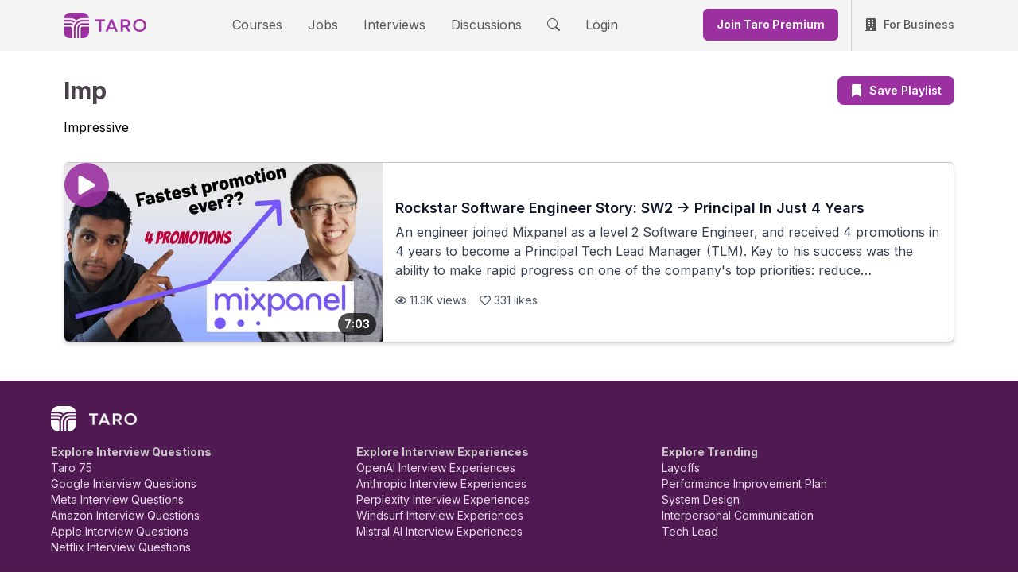

--- FILE ---
content_type: text/html; charset=utf-8
request_url: https://www.jointaro.com/playlist/PZa5J5oURZRarhrj4xbB/
body_size: 3349
content:
<!DOCTYPE html><html lang="en"><head><meta charSet="utf-8" data-next-head=""/><link rel="preload" as="image" imageSrcSet="/_next/image/?url=%2Flogo.png&amp;w=32&amp;q=75 1x, /_next/image/?url=%2Flogo.png&amp;w=64&amp;q=75 2x" data-next-head=""/><link rel="preload" as="image" imageSrcSet="/_next/image/?url=%2Ftaro_logo.png&amp;w=64&amp;q=75 1x, /_next/image/?url=%2Ftaro_logo.png&amp;w=128&amp;q=75 2x" data-next-head=""/><title data-next-head="">Playlist - Taro</title><link rel="shortcut icon" href="/favicon.ico" data-next-head=""/><link rel="canonical" href="https://www.jointaro.com/playlist/[playlistId]/" data-next-head=""/><meta name="twitter:card" content="summary" data-next-head=""/><meta name="twitter:title" content="Playlist - Taro" data-next-head=""/><meta name="twitter:creator" content="Taro" data-next-head=""/><meta name="twitter:description" content="Taro Playlist" data-next-head=""/><meta name="twitter:image" content="https://www.jointaro.com/taro_og.png" data-next-head=""/><meta property="og:site_name" content="Taro" data-next-head=""/><meta name="type" property="og:type" content="website" data-next-head=""/><meta name="title" property="og:title" content="Playlist - Taro" data-next-head=""/><meta name="author" property="og:author" content="Taro" data-next-head=""/><meta name="description" property="og:description" content="Taro Playlist" data-next-head=""/><meta name="image" property="og:image" content="https://www.jointaro.com/taro_og.png" data-next-head=""/><meta property="og:image:width" content="1200" data-next-head=""/><meta property="og:image:height" content="630" data-next-head=""/><meta name="viewport" content="width=device-width, initial-scale=1" data-next-head=""/><script type="application/ld+json" data-next-head="">{
      "@context": "https://schema.org",
      "@type": "WebSite",
      "name": "Taro",
      "url": "https://jointaro.com/"
    }</script><link href="https://fonts.googleapis.com/css2?family=Inter&amp;display=optional" rel="stylesheet"/><link rel="preload" href="/_next/static/media/e4af272ccee01ff0-s.p.woff2" as="font" type="font/woff2" crossorigin="anonymous" data-next-font="size-adjust"/><link rel="preload" href="/_next/static/css/162eee927d7d2dba.css" as="style"/><link rel="stylesheet" href="/_next/static/css/162eee927d7d2dba.css" data-n-g=""/><noscript data-n-css=""></noscript><script defer="" nomodule="" src="/_next/static/chunks/polyfills-42372ed130431b0a.js"></script><script src="/_next/static/chunks/webpack-d7604e951c2730f2.js" defer=""></script><script src="/_next/static/chunks/framework-0c35df4070223aac.js" defer=""></script><script src="/_next/static/chunks/main-a05d193658adf4ef.js" defer=""></script><script src="/_next/static/chunks/pages/_app-ce86fb708ee063df.js" defer=""></script><script src="/_next/static/chunks/b258f366-4a0ab4dfb37e4c6d.js" defer=""></script><script src="/_next/static/chunks/7899-7e930fe79b6a771b.js" defer=""></script><script src="/_next/static/chunks/7451-382f5372048c174b.js" defer=""></script><script src="/_next/static/chunks/pages/playlist/%5BplaylistId%5D-8abd2ed81e275106.js" defer=""></script><script src="/_next/static/MHYw9ovjwm3DlKGEBW3Fm/_buildManifest.js" defer=""></script><script src="/_next/static/MHYw9ovjwm3DlKGEBW3Fm/_ssgManifest.js" defer=""></script></head><body><div id="__next"><div id="_rht_toaster" style="position:fixed;z-index:9999;top:25%;left:16px;right:16px;bottom:16px;pointer-events:none"></div><div class="flex min-h-screen flex-col"><div id="panel-portal"></div><div class="block md:hidden"><div class="bg-light-medium"><div class="m-auto max-w-6xl"><div class="grid grid-cols-[auto_1fr_auto] items-center p-4"><div class="justify-self-start"><a href="/"><div class="flex cursor-pointer items-center"><img alt="Taro Logo" width="32" height="32" decoding="async" data-nimg="1" style="color:transparent;max-width:100%;height:auto;object-fit:contain" srcSet="/_next/image/?url=%2Flogo.png&amp;w=32&amp;q=75 1x, /_next/image/?url=%2Flogo.png&amp;w=64&amp;q=75 2x" src="/_next/image/?url=%2Flogo.png&amp;w=64&amp;q=75"/></div></a></div><div class="justify-self-center"><div class="bg-light-intermediate inline-flex h-10 animate-pulse items-center justify-center rounded-md px-4" style="min-width:170px"><div class="mr-2 h-5 w-5 rounded bg-gray-300"></div><div class="h-4 w-28 rounded bg-gray-300"></div></div></div><div class="flex items-center justify-end space-x-2 sm:space-x-6"><svg stroke="currentColor" fill="currentColor" stroke-width="0" viewBox="0 0 512 512" class="text-dark-intermediate h-9 w-9 cursor-pointer" height="1em" width="1em" xmlns="http://www.w3.org/2000/svg"><path d="M337.509 305.372h-17.501l-6.571-5.486c20.791-25.232 33.922-57.054 33.922-93.257C347.358 127.632 283.896 64 205.135 64 127.452 64 64 127.632 64 206.629s63.452 142.628 142.225 142.628c35.011 0 67.831-13.167 92.991-34.008l6.561 5.487v17.551L415.18 448 448 415.086 337.509 305.372zm-131.284 0c-54.702 0-98.463-43.887-98.463-98.743 0-54.858 43.761-98.742 98.463-98.742 54.7 0 98.462 43.884 98.462 98.742 0 54.856-43.762 98.743-98.462 98.743z"></path></svg><div class="flex flex-col justify-start"><svg stroke="currentColor" fill="currentColor" stroke-width="0" viewBox="0 0 512 512" class="text-dark-intermediate h-9 w-9 cursor-pointer" height="1em" width="1em" xmlns="http://www.w3.org/2000/svg"><path d="M96 348h320v36H96zM96 128h320v36H96zM96 200.7h320v35.6H96zM96 275.8h320v35.6H96z"></path></svg></div></div></div></div></div></div><div class="hidden md:block"><div class="bg-light-medium"><div class="m-auto max-w-6xl"><div class="inline-flex w-full items-center justify-between px-4 pt-1.5"><a href="/"><div class="inline-flex cursor-pointer items-center space-x-2"><div class="relative h-8 w-8"><div><img alt="Taro Logo" width="32" height="32" decoding="async" data-nimg="1" style="color:transparent;max-width:100%;height:auto;object-fit:contain" srcSet="/_next/image/?url=%2Flogo.png&amp;w=32&amp;q=75 1x, /_next/image/?url=%2Flogo.png&amp;w=64&amp;q=75 2x" src="/_next/image/?url=%2Flogo.png&amp;w=64&amp;q=75"/></div></div><div class="relative hidden h-4 w-16 sm:block"><img alt="Taro Logo" width="64" height="16" decoding="async" data-nimg="1" style="color:transparent;max-width:100%;height:auto;object-fit:contain" srcSet="/_next/image/?url=%2Ftaro_logo.png&amp;w=64&amp;q=75 1x, /_next/image/?url=%2Ftaro_logo.png&amp;w=128&amp;q=75 2x" src="/_next/image/?url=%2Ftaro_logo.png&amp;w=128&amp;q=75"/></div></div></a><ul class="m-0 list-none p-0"><div class="hidden flex-row items-center space-x-8 pb-1 md:inline-flex"><li class="py-3 lg:inline-block border-b-light-medium box-border inline-flex border-b-4 border-l-0 border-r-0 border-t-0 border-solid"><a target="_self" rel="" class="no-underline cursor-pointer text-dark-intermediate hover:text-dark-intermediate" href="/courses/">Courses</a></li><li class="py-3 lg:inline-block border-b-light-medium box-border inline-flex border-b-4 border-l-0 border-r-0 border-t-0 border-solid"><a target="_self" rel="" class="no-underline cursor-pointer text-dark-intermediate hover:text-dark-intermediate" href="/jobs/">Jobs</a></li><li class="py-3 lg:inline-block border-b-light-medium box-border inline-flex border-b-4 border-l-0 border-r-0 border-t-0 border-solid"><a target="_self" rel="" class="no-underline cursor-pointer text-dark-intermediate hover:text-dark-intermediate" href="/interviews/taro-75/">Interviews</a></li><li class="py-3 lg:inline-block border-b-light-medium box-border inline-flex border-b-4 border-l-0 border-r-0 border-t-0 border-solid"><a target="_self" rel="" class="no-underline cursor-pointer text-dark-intermediate hover:text-dark-intermediate" href="/questions/?sort=great_discussion">Discussions</a></li><li class="py-3 lg:inline-block border-b-light-medium box-border inline-flex border-b-4 border-l-0 border-r-0 border-t-0 border-solid"><span class="no-underline cursor-pointer text-dark-intermediate hover:text-dark-intermediate"><svg stroke="currentColor" fill="currentColor" stroke-width="0" viewBox="0 0 16 16" height="1em" width="1em" xmlns="http://www.w3.org/2000/svg"><path d="M11.742 10.344a6.5 6.5 0 1 0-1.397 1.398h-.001q.044.06.098.115l3.85 3.85a1 1 0 0 0 1.415-1.414l-3.85-3.85a1 1 0 0 0-.115-.1zM12 6.5a5.5 5.5 0 1 1-11 0 5.5 5.5 0 0 1 11 0"></path></svg></span></li></div></ul><div class="flex items-center"><div class="bg-light-intermediate inline-flex h-10 animate-pulse items-center justify-center rounded-md px-4" style="min-width:170px"><div class="mr-2 h-5 w-5 rounded bg-gray-300"></div><div class="h-4 w-28 rounded bg-gray-300"></div></div></div></div></div></div></div><div class="relative flex flex-grow justify-center"><div id="googleOneTap" class="absolute top-0 right-0 hidden"></div><div class="flex-grow max-w-6xl p-4"><div class="pb-4 pt-2 md:pb-8 md:pt-4"><main><div class="mb-8 flex flex-col space-y-4"><div class="bg-light-intermediate inline-flex h-10 animate-pulse items-center justify-center rounded-md px-4 h-9 w-3/4" style="min-width:170px"><div class="mr-2 h-5 w-5 rounded bg-gray-300"></div><div class="h-4 w-28 rounded bg-gray-300"></div></div><div class="bg-light-intermediate inline-flex h-10 animate-pulse items-center justify-center rounded-md px-4 h-[42px] w-12 p-2" style="min-width:170px"><div class="mr-2 h-5 w-5 rounded bg-gray-300"></div><div class="h-4 w-28 rounded bg-gray-300"></div></div><div class="bg-light-intermediate inline-flex h-10 animate-pulse items-center justify-center rounded-md px-4 h-12 w-full" style="min-width:170px"><div class="mr-2 h-5 w-5 rounded bg-gray-300"></div><div class="h-4 w-28 rounded bg-gray-300"></div></div></div><div class="mt-4 space-y-4"><div class="bg-light-intermediate inline-flex h-10 animate-pulse items-center justify-center rounded-md px-4 flex h-[420px] w-full flex-col rounded-md md:h-[225px] md:flex-row" style="min-width:170px"><div class="mr-2 h-5 w-5 rounded bg-gray-300"></div><div class="h-4 w-28 rounded bg-gray-300"></div></div><div class="bg-light-intermediate inline-flex h-10 animate-pulse items-center justify-center rounded-md px-4 flex h-[420px] w-full flex-col rounded-md md:h-[225px] md:flex-row" style="min-width:170px"><div class="mr-2 h-5 w-5 rounded bg-gray-300"></div><div class="h-4 w-28 rounded bg-gray-300"></div></div><div class="bg-light-intermediate inline-flex h-10 animate-pulse items-center justify-center rounded-md px-4 flex h-[420px] w-full flex-col rounded-md md:h-[225px] md:flex-row" style="min-width:170px"><div class="mr-2 h-5 w-5 rounded bg-gray-300"></div><div class="h-4 w-28 rounded bg-gray-300"></div></div><div class="bg-light-intermediate inline-flex h-10 animate-pulse items-center justify-center rounded-md px-4 flex h-[420px] w-full flex-col rounded-md md:h-[225px] md:flex-row" style="min-width:170px"><div class="mr-2 h-5 w-5 rounded bg-gray-300"></div><div class="h-4 w-28 rounded bg-gray-300"></div></div><div class="bg-light-intermediate inline-flex h-10 animate-pulse items-center justify-center rounded-md px-4 flex h-[420px] w-full flex-col rounded-md md:h-[225px] md:flex-row" style="min-width:170px"><div class="mr-2 h-5 w-5 rounded bg-gray-300"></div><div class="h-4 w-28 rounded bg-gray-300"></div></div><div class="bg-light-intermediate inline-flex h-10 animate-pulse items-center justify-center rounded-md px-4 flex h-[420px] w-full flex-col rounded-md md:h-[225px] md:flex-row" style="min-width:170px"><div class="mr-2 h-5 w-5 rounded bg-gray-300"></div><div class="h-4 w-28 rounded bg-gray-300"></div></div><div class="bg-light-intermediate inline-flex h-10 animate-pulse items-center justify-center rounded-md px-4 flex h-[420px] w-full flex-col rounded-md md:h-[225px] md:flex-row" style="min-width:170px"><div class="mr-2 h-5 w-5 rounded bg-gray-300"></div><div class="h-4 w-28 rounded bg-gray-300"></div></div></div></main></div><!--$--><!--/$--><!--$--><!--/$--></div></div><div class="bg-primary-dark px-4 py-8"><div class="m-auto flex max-w-6xl flex-col justify-center"><div class="mb-4 flex items-center"><div class="mr-4"><img alt="Taro Footer Icon" loading="lazy" width="32" height="32" decoding="async" data-nimg="1" style="color:transparent;max-width:100%;height:auto" srcSet="/_next/image/?url=%2Ffooter_icon.png&amp;w=32&amp;q=75 1x, /_next/image/?url=%2Ffooter_icon.png&amp;w=64&amp;q=75 2x" src="/_next/image/?url=%2Ffooter_icon.png&amp;w=64&amp;q=75"/></div><div><img alt="Taro Footer Logo" loading="lazy" width="60" height="15" decoding="async" data-nimg="1" style="color:transparent;max-width:100%;height:auto" srcSet="/_next/image/?url=%2Ffooter_logo.png&amp;w=64&amp;q=75 1x, /_next/image/?url=%2Ffooter_logo.png&amp;w=128&amp;q=75 2x" src="/_next/image/?url=%2Ffooter_logo.png&amp;w=128&amp;q=75"/></div></div><div class="grid gap-y-8 sm:grid-cols-2 md:grid-cols-3 md:gap-y-12"><div class="text-light-intermediate flex flex-col gap-y-2"><span class="text-sm font-bold">Explore Interview Questions</span><a class="text-primary-light text-sm no-underline hover:underline" href="/interviews/taro-75/">Taro 75</a><a class="text-primary-light text-sm no-underline hover:underline" href="/interviews/companies/google/">Google Interview Questions</a><a class="text-primary-light text-sm no-underline hover:underline" href="/interviews/companies/meta/">Meta Interview Questions</a><a class="text-primary-light text-sm no-underline hover:underline" href="/interviews/companies/amazon/">Amazon Interview Questions</a><a class="text-primary-light text-sm no-underline hover:underline" href="/interviews/companies/apple/">Apple Interview Questions</a><a class="text-primary-light text-sm no-underline hover:underline" href="/interviews/companies/netflix/">Netflix Interview Questions</a></div><div class="text-light-intermediate flex flex-col gap-y-2"><span class="text-sm font-bold">Explore Interview Experiences</span><a class="text-primary-light text-sm no-underline hover:underline" href="/interviews/companies/openai/?tab=experiences">OpenAI Interview Experiences</a><a class="text-primary-light text-sm no-underline hover:underline" href="/interviews/companies/anthropic/?tab=experiences">Anthropic Interview Experiences</a><a class="text-primary-light text-sm no-underline hover:underline" href="/interviews/companies/perplexity/?tab=experiences">Perplexity Interview Experiences</a><a class="text-primary-light text-sm no-underline hover:underline" href="/interviews/companies/windsurf/?tab=experiences">Windsurf Interview Experiences</a><a class="text-primary-light text-sm no-underline hover:underline" href="/interviews/companies/mistral-ai/?tab=experiences">Mistral AI Interview Experiences</a></div><div class="text-light-intermediate flex flex-col gap-y-2"><span class="text-sm font-bold">Explore Trending</span><a class="text-primary-light text-sm no-underline hover:underline" href="/topic/layoffs/">Layoffs</a><a class="text-primary-light text-sm no-underline hover:underline" href="/topic/performance-improvement-plan/">Performance Improvement Plan</a><a class="text-primary-light text-sm no-underline hover:underline" href="/topic/system-design/">System Design</a><a class="text-primary-light text-sm no-underline hover:underline" href="/topic/interpersonal-communication/">Interpersonal Communication</a><a class="text-primary-light text-sm no-underline hover:underline" href="/topic/tech-lead/">Tech Lead</a></div><div class="text-light-intermediate flex flex-col gap-y-2"><span class="text-sm font-bold">Product</span><a class="text-primary-light text-sm no-underline hover:underline" href="/rewards/">Become An Affiliate</a><a class="text-primary-light text-sm no-underline hover:underline" href="https://www.jointaro.com/questions/?sort=great_discussion">Great Discussions</a><a class="text-primary-light text-sm no-underline hover:underline" href="/perks/">Perks</a><a class="text-primary-light text-sm no-underline hover:underline" href="/topics/">Topics</a></div><div class="text-light-intermediate flex flex-col gap-y-2"><span class="text-sm font-bold">Company</span><a class="text-primary-light text-sm no-underline hover:underline" href="https://blog.jointaro.com">Blog</a><a class="text-primary-light text-sm no-underline hover:underline" href="https://jointaro.com/privacy">Privacy Policy</a><a class="text-primary-light text-sm no-underline hover:underline" href="https://jointaro.com/terms">Terms &amp; Conditions</a><a class="text-primary-light text-sm no-underline hover:underline" href="mailto:team@jointaro.com">Support</a></div></div><div class="mb-4 mt-16 flex"><a href="https://apps.apple.com/us/app/tcg-learn-software-skills/id1605094641" target="_blank" rel="noreferrer" class="mr-4"><img alt="Taro iOS app" loading="lazy" width="150" height="44" decoding="async" data-nimg="1" style="color:transparent;max-width:100%;height:auto" srcSet="/_next/image/?url=%2Fget_app_store.png&amp;w=256&amp;q=75 1x, /_next/image/?url=%2Fget_app_store.png&amp;w=384&amp;q=75 2x" src="/_next/image/?url=%2Fget_app_store.png&amp;w=384&amp;q=75"/></a><a href="https://play.google.com/store/apps/details?id=com.randomappsinc.techcareergrowth" target="_blank" rel="noreferrer"><img alt="Taro Android app" loading="lazy" width="150" height="44" decoding="async" data-nimg="1" style="color:transparent;max-width:100%;height:auto" srcSet="/_next/image/?url=%2Fget_google_play.png&amp;w=256&amp;q=75 1x, /_next/image/?url=%2Fget_google_play.png&amp;w=384&amp;q=75 2x" src="/_next/image/?url=%2Fget_google_play.png&amp;w=384&amp;q=75"/></a></div><div class="mb-8 mt-8 md:flex"><div class="text-light-intermediate flex"><a href="https://www.linkedin.com/company/jointaro/" target="_blank" rel="noreferrer" class="text-md text-primary-light no-underline"><img alt="LinkedIn Icon" loading="lazy" width="20" height="20" decoding="async" data-nimg="1" class="hover:opacity-75" style="color:transparent;max-width:100%;height:auto" src="/linkedin_icon.svg"/></a><span class="px-2"></span><a href="https://twitter.com/join_taro" target="_blank" rel="noreferrer" class="text-md text-primary-light no-underline"><img alt="Twitter Icon" loading="lazy" width="20" height="20" decoding="async" data-nimg="1" class="hover:opacity-75" style="color:transparent;max-width:100%;height:auto" src="/twitter_icon.svg"/></a><span class="px-2"></span><a href="https://www.youtube.com/rpandey1234" target="_blank" rel="noreferrer" class="text-md text-primary-light no-underline"><img alt="YouTube Icon" loading="lazy" width="20" height="20" decoding="async" data-nimg="1" class="hover:opacity-75" style="color:transparent;max-width:100%;height:auto" src="/youtube_icon.svg"/></a></div></div><span class="text-light-intermediate text-sm">Copyright © Taro</span></div></div></div></div><script id="__NEXT_DATA__" type="application/json">{"props":{"pageProps":{}},"page":"/playlist/[playlistId]","query":{},"buildId":"MHYw9ovjwm3DlKGEBW3Fm","nextExport":true,"autoExport":true,"isFallback":false,"scriptLoader":[]}</script></body></html>

--- FILE ---
content_type: application/javascript; charset=utf-8
request_url: https://www.jointaro.com/_next/static/chunks/pages/enterprise-fa33ca1db1fb97cc.js
body_size: 3901
content:
(self.webpackChunk_N_E=self.webpackChunk_N_E||[]).push([[677],{57915:(e,t,s)=>{"use strict";s.d(t,{A:()=>n});var r=s(37876),l=s(77328),a=s.n(l);function n(e){let{title:t="Tech Career Path and Job Advice | Taro",description:s="Taro packages up actionable advice from leaders at the world's best tech companies, helping engineers grow their career and get promoted faster.",image:l="https://www.jointaro.com/taro_og.png",imageAlt:n,url:i="https://www.jointaro.com",author:o="Taro",canonicalUrl:c}=e;return(0,r.jsxs)(a(),{children:[(0,r.jsx)("title",{children:t}),(0,r.jsx)("link",{rel:"shortcut icon",href:"/favicon.ico"}),c&&(0,r.jsx)("link",{rel:"canonical",href:c}),(0,r.jsx)("meta",{name:"twitter:card",content:"summary"},"twitterCard"),(0,r.jsx)("meta",{name:"twitter:title",content:t},"twitterTitle"),(0,r.jsx)("meta",{name:"twitter:creator",content:o},"twitterAuthor"),(0,r.jsx)("meta",{name:"twitter:description",content:s},"twitterDescription"),(0,r.jsx)("meta",{name:"twitter:image",content:l},"twitterImage"),(0,r.jsx)("meta",{property:"og:site_name",content:"Taro"}),(0,r.jsx)("meta",{name:"type",property:"og:type",content:"website"},"ogType"),(0,r.jsx)("meta",{name:"title",property:"og:title",content:t},"ogTitle"),(0,r.jsx)("meta",{name:"author",property:"og:author",content:o},"ogAuthor"),(0,r.jsx)("meta",{name:"description",property:"og:description",content:s},"ogDescription"),(0,r.jsx)("meta",{name:"image",property:"og:image",content:l},"ogImage"),(0,r.jsx)("meta",{property:"og:image:width",content:"1200"},"ogWidth"),(0,r.jsx)("meta",{property:"og:image:height",content:"630"},"ogHeight"),n&&(0,r.jsx)("meta",{property:"og:image:alt",content:n},"ogImageAlt"),(0,r.jsx)("meta",{name:"viewport",content:"width=device-width, initial-scale=1"}),(0,r.jsx)("script",{type:"application/ld+json",dangerouslySetInnerHTML:{__html:'{\n      "@context": "https://schema.org",\n      "@type": "WebSite",\n      "name": "Taro",\n      "url": "https://jointaro.com/"\n    }'}},"website-jsonld")]})}},71058:(e,t,s)=>{"use strict";s.r(t),s.d(t,{default:()=>v});var r=s(37876),l=s(83679);function a(){return(0,r.jsx)("div",{className:"w-full py-16 md:py-24",style:{background:"linear-gradient(to right, ".concat("#9333ea",", ").concat("#ec4899",")")},children:(0,r.jsxs)("div",{className:"mx-auto w-full max-w-4xl px-4 text-center",children:[(0,r.jsx)("h2",{className:"mb-6 text-4xl font-bold text-white md:text-5xl",children:"Ready To Supercharge Your Hiring?"}),(0,r.jsx)("p",{className:"mb-8 text-lg leading-relaxed text-white md:text-xl",children:"Join leading tech companies who trust Taro Enterprise to connect them\n          with the world's best engineers. Level up your recruiting today."}),(0,r.jsxs)("a",{href:"https://calendar.app.google/72P2PZVRjpv75jNSA",target:"_blank",rel:"noopener noreferrer",className:"text-primary-pure inline-flex items-center rounded-lg bg-white px-16 py-4 text-lg font-semibold transition duration-300 hover:bg-gray-100",children:[(0,r.jsx)(l.bfZ,{className:"mr-2 h-5 w-5"}),"Schedule Demo"]})]})})}var n=s(54587),i=s.n(n),o=s(14232);let c=[{name:"Meta",logo:"/company_logos/meta.jpeg",count:"8,200+"},{name:"Google",logo:"/company_logos/google.jpeg",count:"5,300+"},{name:"Amazon",logo:"/company_logos/amazon.jpeg",count:"12,100+"},{name:"Microsoft",logo:"/company_logos/microsoft.jpeg",count:"5,500+"},{name:"Salesforce",logo:"/company_logos/salesforce_logo.png",count:"2,300+"},{name:"Uber",logo:"/company_logos/uber.png",count:"1,000+"},{name:"Apple",logo:"/company_logos/apple_logo.jpeg",count:"1,800+"},{name:"Adobe",logo:"/company_logos/adobe_logo.jpeg",count:"1,300+"}];function x(){return(0,r.jsx)("div",{className:"bg-grey-100 w-full py-8 md:py-16",children:(0,r.jsxs)("div",{className:"mx-auto w-full max-w-6xl px-4",children:[(0,r.jsx)("div",{className:"mb-12 text-center",children:(0,r.jsx)("h2",{className:"mb-6 text-4xl font-extrabold text-black",children:"160,000+ Talented Engineers"})}),(0,r.jsx)("div",{className:"mb-8 grid grid-cols-2 gap-4 sm:grid-cols-3 md:grid-cols-4 lg:grid-cols-8",children:c.map(e=>(0,r.jsxs)("div",{className:"flex flex-col items-center rounded-2xl bg-white px-4 py-6 shadow-sm transition duration-300 hover:-translate-y-1 hover:shadow-lg",children:[(0,r.jsx)(i(),{src:e.logo,alt:e.name+" logo",width:48,height:48,className:"mb-3 rounded-lg object-contain",quality:100}),(0,r.jsx)("div",{className:"mb-1 text-sm font-semibold text-black",children:e.name}),(0,r.jsx)("div",{className:"text-primary-pure text-lg font-bold",children:e.count})]},e.name))}),(0,r.jsx)("div",{className:"text-center",children:(0,r.jsx)("p",{className:"text-grey-600 mx-auto max-w-3xl text-lg",children:"When you recruit through Taro, you're not just accessing any\n            engineers — you're connecting with the best engineers from the\n            world's most innovative companies."})})]})})}var d=s(3851);let m=function(e){let{onStartRecruitingClick:t}=e;return(0,r.jsxs)("div",{className:"relative min-h-screen bg-white",children:[(0,r.jsx)("div",{className:"to-primary-pure/50 absolute inset-0 bg-gradient-to-br from-purple-50 via-purple-100"}),(0,r.jsx)("div",{className:"relative z-10 flex min-h-screen items-center justify-center px-4 py-20 sm:px-6 md:px-8 lg:px-16 xl:px-24",children:(0,r.jsx)("div",{className:"mx-auto w-full max-w-6xl",children:(0,r.jsxs)("div",{className:"max-w-4xl text-left",children:[(0,r.jsxs)("h1",{className:"text-grey-900 text-5xl font-bold md:text-6xl lg:text-7xl",children:["Access Elite",(0,r.jsx)("br",{}),(0,r.jsx)("span",{className:"text-primary-pure",children:"Engineering Talent"})]}),(0,r.jsx)("p",{className:"text-grey-600 mt-8 max-w-3xl text-xl leading-relaxed",children:"Connect with 160,000+ top-tier engineers from Meta, Google, Amazon, Microsoft, and other leading tech companies through Taro's exclusive platform."}),(0,r.jsxs)("div",{className:"mt-12 flex flex-col gap-4 sm:flex-row",children:[(0,r.jsx)("div",{className:"w-full sm:w-auto",children:(0,r.jsx)(d.A,{onClick:t,size:"xl",bold:!0,fullWidth:!0,children:"Start Recruiting Today"})}),(0,r.jsx)("div",{className:"w-full sm:w-auto",children:(0,r.jsx)(d.A,{href:"https://calendar.app.google/72P2PZVRjpv75jNSA",size:"xl",type:"outline",bold:!0,inNewWindow:!0,fullWidth:!0,children:"View Demo"})})]})]})})})]})};var g=s(33339);let h=["3 sponsored job postings","Full access to Taro Recruiter","Advanced search and filtering","Priority customer support","Analytics and reporting"],p=["10 sponsored job postings","Full access to Taro Recruiter","Advanced search and filtering","Priority customer support","Analytics and reporting","Dedicated account manager"];function u(){return(0,r.jsx)("div",{className:"bg-grey-50 w-full py-16 md:py-24",children:(0,r.jsxs)("div",{className:"mx-auto w-full max-w-7xl px-4",children:[(0,r.jsxs)("div",{className:"mb-16 text-center",children:[(0,r.jsx)("h2",{className:"text-grey-900 mb-4 text-5xl font-extrabold",children:"Simple, Transparent Pricing"}),(0,r.jsx)("p",{className:"text-grey-600 text-xl",children:"Choose the plan that works best for your recruiting needs"})]}),(0,r.jsxs)("div",{className:"mb-12 grid gap-6 md:grid-cols-2 lg:mx-auto lg:max-w-4xl lg:gap-8",children:[(0,r.jsxs)("div",{className:"relative flex flex-col rounded-2xl bg-white p-6 text-center shadow-lg",children:[(0,r.jsx)("h3",{className:"text-grey-900 mb-2 text-2xl font-bold",children:"Monthly Plan"}),(0,r.jsxs)("div",{className:"mb-2 flex items-baseline justify-center",children:[(0,r.jsx)("span",{className:"text-grey-900 text-5xl font-bold",children:"$500"}),(0,r.jsx)("span",{className:"text-grey-600 ml-2 text-lg",children:"/month"})]}),(0,r.jsx)("p",{className:"text-grey-600 mb-6 text-lg",children:"Flexible light hiring support"}),(0,r.jsx)("div",{className:"mb-6 flex-1 space-y-3",children:h.map((e,t)=>(0,r.jsxs)("div",{className:"flex items-center gap-3",children:[(0,r.jsx)("div",{className:"flex-shrink-0 text-green-600",children:(0,r.jsx)(g.g9_,{className:"h-5 w-5"})}),(0,r.jsx)("p",{className:"text-grey-700",children:e})]},t))}),(0,r.jsx)("a",{href:"https://buy.stripe.com/dRm8wP8zg4e2bY41hD5gc0k",target:"_blank",rel:"noopener noreferrer",className:"bg-grey-200 text-grey-900 hover:bg-grey-300 block w-full rounded-lg px-6 py-3 text-center font-semibold transition-colors",children:"Get Started Monthly"})]}),(0,r.jsxs)("div",{className:"ring-primary-pure relative flex flex-col rounded-2xl bg-white p-6 text-center shadow-lg ring-2",children:[(0,r.jsx)("div",{className:"bg-primary-pure absolute -top-4 left-1/2 -translate-x-1/2 transform rounded-lg px-3 py-1",children:(0,r.jsx)("span",{className:"text-sm font-bold text-white",children:"Save 17%"})}),(0,r.jsx)("h3",{className:"text-grey-900 mb-2 text-2xl font-bold",children:"Yearly Plan"}),(0,r.jsxs)("div",{className:"mb-2 flex items-baseline justify-center",children:[(0,r.jsx)("span",{className:"text-grey-900 text-5xl font-bold",children:"$5,000"}),(0,r.jsx)("span",{className:"text-grey-600 ml-2 text-lg",children:"/year"})]}),(0,r.jsx)("p",{className:"text-grey-600 mb-6 text-lg",children:"Best value for committed recruiting"}),(0,r.jsx)("div",{className:"mb-6 flex-1 space-y-3",children:p.map((e,t)=>(0,r.jsxs)("div",{className:"flex items-center gap-3",children:[(0,r.jsx)("div",{className:"flex-shrink-0 ".concat(t===p.length-1?"text-primary-pure":"text-green-600"),children:(0,r.jsx)(g.g9_,{className:"h-5 w-5"})}),(0,r.jsx)("p",{className:"text-grey-700 ".concat(t===p.length-1?"font-bold":""),children:e})]},t))}),(0,r.jsx)("a",{href:"https://buy.stripe.com/cNi9AT4j025U8LSf8t5gc0m",target:"_blank",rel:"noopener noreferrer",className:"bg-primary-pure hover:bg-primary-dark block w-full rounded-lg px-6 py-3 text-center font-semibold text-white transition-colors",children:"Get Started Yearly"})]})]}),(0,r.jsxs)("div",{className:"flex flex-col items-center gap-4 sm:flex-row sm:justify-center",children:[(0,r.jsxs)("div",{className:"flex items-center gap-2",children:[(0,r.jsx)(l.SMR,{className:"text-green-600"}),(0,r.jsx)("span",{className:"text-grey-600 text-sm",children:"Secure Payment"})]}),(0,r.jsxs)("div",{className:"flex items-center gap-2",children:[(0,r.jsx)(l.tLl,{className:"text-blue-500"}),(0,r.jsx)("span",{className:"text-grey-600 text-sm",children:"24 hour support SLA"})]})]})]})})}let j=["Featured placement on Taro job board","Promoted across the site in targeted ad widgets","Access to 500,000+ monthly engaged visitors","Custom branding and company showcase"];function f(){return(0,r.jsx)("div",{className:"w-full bg-white py-8 md:py-16",children:(0,r.jsxs)("div",{className:"mx-auto w-full max-w-7xl px-4",children:[(0,r.jsxs)("div",{className:"mb-16 text-center",children:[(0,r.jsx)("h2",{className:"text-grey-900 mb-4 text-5xl font-extrabold",children:"Our Recruiting Solutions"}),(0,r.jsx)("p",{className:"text-grey-600 text-xl",children:"We have 2 powerful tools to help you find and hire exceptional talent"})]}),(0,r.jsxs)("div",{className:"grid gap-12 lg:grid-cols-5 lg:items-stretch lg:gap-16",children:[(0,r.jsxs)("div",{className:"flex flex-col justify-center lg:col-span-2",children:[(0,r.jsxs)("div",{className:"mb-6 flex items-center gap-4",children:[(0,r.jsx)("div",{className:"bg-primary-pure/10 flex h-12 w-12 items-center justify-center rounded-lg",children:(0,r.jsx)(l.sdT,{className:"text-primary-pure text-xl"})}),(0,r.jsx)("h2",{className:"text-grey-900 text-3xl font-extrabold",children:"Sponsored Job Postings"})]}),(0,r.jsx)("p",{className:"text-grey-600 mb-8 text-lg",children:"Create custom job postings that reach our entire community of elite engineers. With 500,000+ monthly page visits, your opportunities get maximum visibility across our platform."}),(0,r.jsx)("div",{className:"space-y-4",children:j.map((e,t)=>(0,r.jsxs)("div",{className:"flex items-center gap-3",children:[(0,r.jsx)("div",{className:"flex-shrink-0 text-green-600",children:(0,r.jsx)(g.g9_,{className:"h-5 w-5"})}),(0,r.jsx)("p",{className:"text-grey-700",children:e})]},t))})]}),(0,r.jsx)("div",{className:"flex justify-center lg:col-span-3 lg:justify-end",children:(0,r.jsx)("div",{className:"h-full w-full",children:(0,r.jsx)("div",{className:"flex h-full items-center justify-center rounded-2xl bg-gradient-to-br from-blue-50 to-blue-200 p-2 shadow-lg",children:(0,r.jsx)(i(),{src:"/sponsored_jobs.png",alt:"Sponsored Jobs Preview",width:1200,height:900,className:"h-full w-full rounded-lg object-contain"})})})})]})]})})}let y=["Opt-in talent pool with verified profiles","Advanced filtering by skills, experience, and company"];function b(){return(0,r.jsx)("div",{className:"w-full bg-white py-4",children:(0,r.jsx)("div",{className:"mx-auto w-full max-w-7xl px-4",children:(0,r.jsxs)("div",{className:"grid gap-12 lg:grid-cols-5 lg:items-stretch lg:gap-16",children:[(0,r.jsx)("div",{className:"order-2 flex justify-center lg:order-1 lg:col-span-3 lg:justify-start",children:(0,r.jsx)("div",{className:"h-full w-full",children:(0,r.jsx)("div",{className:"from-primary-light to-primary-pure flex aspect-[1.75] items-center justify-center rounded-2xl bg-gradient-to-br p-2 shadow-lg",children:(0,r.jsx)(i(),{src:"/taro_recruiter.png?v=3",alt:"Taro Recruiter Platform Preview",width:1200,height:900,className:"h-full w-full rounded-lg object-cover"})})})}),(0,r.jsxs)("div",{className:"order-1 flex flex-col justify-center lg:order-2 lg:col-span-2",children:[(0,r.jsxs)("div",{className:"mb-6 flex items-center gap-4",children:[(0,r.jsx)("div",{className:"bg-primary-pure/10 flex h-12 w-12 items-center justify-center rounded-lg",children:(0,r.jsx)(l.KSO,{className:"text-primary-pure text-xl"})}),(0,r.jsx)("h2",{className:"text-grey-900 text-3xl font-extrabold",children:"Taro Recruiter"})]}),(0,r.jsx)("p",{className:"text-grey-600 mb-8 text-lg",children:"Taro Recruiter connects you with engineers who have opted into our job search platform. Unlike tools that use scraped LinkedIn data, these engineers have a genuine relationship with Taro."}),(0,r.jsx)("div",{className:"mb-8 rounded-lg bg-green-50 p-6",children:(0,r.jsxs)("div",{className:"flex flex-col gap-3",children:[(0,r.jsxs)("div",{className:"flex items-center gap-3",children:[(0,r.jsx)("div",{className:"text-green-600",children:(0,r.jsx)(l.uCC,{className:"h-6 w-6"})}),(0,r.jsx)("h3",{className:"text-grey-900 text-lg font-bold",children:"5x Higher Response Rate"})]}),(0,r.jsx)("p",{className:"text-grey-600 text-sm",children:"Leverage the trust engineers have in the Taro brand to get significantly better engagement."})]})}),(0,r.jsx)("div",{className:"space-y-4",children:y.map((e,t)=>(0,r.jsxs)("div",{className:"flex items-center gap-3",children:[(0,r.jsx)("div",{className:"flex-shrink-0 text-green-600",children:(0,r.jsx)(g.g9_,{className:"h-5 w-5"})}),(0,r.jsx)("p",{className:"text-grey-700",children:e})]},t))})]})]})})})}var N=s(57915);function v(){let e=(0,o.useRef)(null);return(0,r.jsxs)(r.Fragment,{children:[(0,r.jsx)(N.A,{title:"Taro Enterprise - Access Elite Engineering Talent",description:"Connect with 160,000+ top-tier engineers from Meta, Google, Amazon, Microsoft, and other leading tech companies through Taro's exclusive platform."}),(0,r.jsxs)("div",{className:"min-h-screen",children:[(0,r.jsx)(m,{onStartRecruitingClick:()=>{var t;null==(t=e.current)||t.scrollIntoView({behavior:"smooth",block:"start"})}}),(0,r.jsx)(x,{}),(0,r.jsx)(f,{}),(0,r.jsx)("div",{className:"mb-12",children:(0,r.jsx)(b,{})}),(0,r.jsx)("div",{ref:e,id:"pricing",children:(0,r.jsx)(u,{})}),(0,r.jsx)(a,{})]})]})}},77328:(e,t,s)=>{e.exports=s(89836)},77706:(e,t,s)=>{(window.__NEXT_P=window.__NEXT_P||[]).push(["/enterprise",function(){return s(71058)}])}},e=>{var t=t=>e(e.s=t);e.O(0,[713,636,6593,8792],()=>t(77706)),_N_E=e.O()}]);

--- FILE ---
content_type: application/javascript; charset=utf-8
request_url: https://www.jointaro.com/_next/static/chunks/pages/questions-40e2d0003bdad6eb.js
body_size: 4882
content:
(self.webpackChunk_N_E=self.webpackChunk_N_E||[]).push([[1335],{5806:(e,t,r)=>{"use strict";r.d(t,{A:()=>l});var s=r(37876),i=r(49995);let l=function(e){let{align:t="center",size:r="md",children:l}=e,n=(0,i.A)({"text-dark-medium":!0,"text-center":"center"===t,"leading-2 text-base md:text-lg":"md"===r,"leading-1 text-sm md:text-base":"sm"===r});return(0,s.jsx)("div",{className:n,children:l})}},8391:(e,t,r)=>{"use strict";r.d(t,{Db:()=>i,HY:()=>a,Nj:()=>l,R0:()=>s,ZV:()=>n});let s=e=>new Intl.NumberFormat("en-US",{maximumFractionDigits:1,notation:"compact",compactDisplay:"short"}).format(e),i=e=>new Intl.NumberFormat("en-US",{style:"currency",currency:"USD",minimumFractionDigits:0,maximumFractionDigits:0}).format(e),l=e=>e?Math.round(100*e):0,n=e=>"number"!=typeof e||isNaN(e)?"0":e>=1e3?(e/1e3).toFixed(1).replace(/\.0$/,"")+"K":e.toString(),a=e=>"number"!=typeof e||isNaN(e)?"0":new Intl.NumberFormat("en-US").format(e)},13848:(e,t,r)=>{"use strict";r.d(t,{W:()=>a,q:()=>n});var s=r(37876),i=r(14232),l=r(50974);let n=(0,i.createContext)({likingUserIds:[],incrementLikes:()=>{},decrementLikes:()=>{},lessonId:void 0}),a=e=>{let{children:t,lesson:r}=e,[a,o]=(0,i.useState)((null==r?void 0:r.likingUserIds)||[]),{signedInUser:c}=(0,l.A)(),d={lessonId:null==r?void 0:r.firebaseId,likingUserIds:a,incrementLikes:()=>{c&&o([...a,c.userId])},decrementLikes:()=>{if(!c)return;let e=a.indexOf(c.userId),t=[...a];t.splice(e,1),o(t)}};return(0,s.jsx)(n.Provider,{value:d,children:t})}},14171:(e,t,r)=>{"use strict";r.d(t,{A:()=>n});var s=r(37876);r(14232);var i=r(5211),l=r(49995);let n=function(e){let{value:t,defaultValue:r,placeholder:n,onChange:a,onEnter:o,showButton:c=!1}=e;return(0,s.jsxs)("div",{className:"relative",children:[(0,s.jsx)("input",{type:"text",value:t,defaultValue:r,placeholder:n,onChange:a,onKeyDown:function(e){"Enter"===e.key&&o&&o()},className:(0,l.A)(["border-light-intermediate bg-light-pure h-10 w-full rounded-md border border-solid py-2 pl-3 pr-12","focus:border-primary-pure focus:ring-0"])}),c&&(0,s.jsx)("div",{onClick:o,className:"bg-primary-pure absolute bottom-2 right-1 top-2 m-auto flex h-8 w-8 cursor-pointer flex-col items-center justify-center rounded-lg p-2 text-2xl text-white",children:(0,s.jsx)(i.uBk,{})}),!c&&(0,s.jsx)("div",{className:"h-100 text-primary-pure pointer-events-none absolute bottom-0 right-0 top-0 m-auto flex flex-col justify-center pr-4 text-2xl",children:(0,s.jsx)(i.uBk,{})})]})}},15081:(e,t,r)=>{"use strict";r.d(t,{A:()=>n});var s=r(37876),i=r(48230),l=r.n(i);let n=function(e){let{children:t,type:r,onClick:i,href:n}=e,a="inline-flex border justify-center items-center border-solid px-2 py-1 rounded-xl text-xs";"primary"===r&&(a+=" text-primary-pure border-primary-pure hover:bg-primary-pure hover:text-light-pure"),"secondary"===r&&(a+=" text-dark-intermediate border-light-intermediate hover:border-dark-medium hover:bg-dark-medium hover:text-light-pure"),(i||n)&&(a+=" cursor-pointer");let o=(0,s.jsx)("div",{className:a,onClick:i,children:t});return n?(0,s.jsx)(l(),{href:n,prefetch:!1,children:o}):o}},15228:()=>{},30508:(e,t,r)=>{"use strict";r.r(t),r.d(t,{__N_SSP:()=>N,default:()=>k});var s=r(37876);r(15228);var i=r(20769),l=r(14232),n=r(3851),a=r(35063),o=r(5806),c=r(57915),d=r(38756),m=r(55060),u=r(14171);function x(e){let{filters:t,setFilters:r,filterGroup:i,limit:n=8}=e,[a,o]=(0,l.useState)(!1),c=e=>t.some(t=>t.id===e.id),d=e=>{c(e)?r(t.filter(t=>t.id!==e.id)):r([...t,e])},u=i.children.map(e=>(0,s.jsx)(m.A,{id:e.id,name:e.id,label:e.label,checked:c(e),onChange:()=>d(e)},e.id));return a||(u=u.slice(0,n)),(0,s.jsxs)("div",{className:"flex flex-col",children:[(0,s.jsx)("div",{className:"mb-2",children:(0,s.jsx)("span",{className:"font-bold",children:i.title})}),(0,s.jsxs)("div",{className:"flex flex-col space-y-1",children:[u,i.children.length>n&&(0,s.jsx)("span",{className:"text-primary-pure cursor-pointer text-sm",onClick:()=>o(!a),children:a?"View fewer":"View more"})]})]})}let p=function(e){let{filters:t,filterGroups:r,setFilters:i}=e,[n,a]=(0,l.useState)(""),o=e=>{a(e)},c=r.map(e=>n?{...e,children:e.children.filter(e=>{let t=e.label.toLowerCase(),r=n.toLowerCase();return t.includes(r)})}:{...e}).filter(e=>e.children.length>0);return(0,s.jsxs)("div",{className:"space-y-4",children:[(0,s.jsxs)("div",{className:"mb-2 flex items-end justify-between",children:[(0,s.jsx)("span",{className:"font-bold",children:"Filters"}),(0,s.jsx)("span",{className:"text-primary-pure cursor-pointer text-sm",onClick:()=>{a(""),i([])},children:"Clear all"})]}),(0,s.jsx)("div",{children:(0,s.jsx)(u.A,{value:n,placeholder:"Search",onChange:e=>o(e.target.value)})}),(0,s.jsx)("div",{className:"flex flex-col space-y-4",children:null==c?void 0:c.map(e=>(0,s.jsx)(x,{filters:t,setFilters:i,filterGroup:e},e.title))})]})},h=function(e){let{children:t,isSelected:r=!1,onClick:i}=e;return(0,s.jsx)("span",{className:"hover:text-primary-pure mb-2 cursor-pointer pb-1 text-sm font-bold ".concat(r?"border-primary-pure text-primary-pure border-b-4":"text-dark-intermediate"),onClick:i,children:t})};var f=r(90960),j=r(55702),y=r(50974),v=r(89099);let g={level:"levels",other:"tags"},b=[{queryKey:"levels",filterType:"level"},{queryKey:"tags",filterType:"other"}],w=(e,t)=>e.filter(e=>e.type===t).map(e=>e.label);var N=!0;let k=e=>{let{initialLessons:t,filterGroups:r}=e,[m,u]=(0,l.useState)(t),[x,N]=(0,l.useState)([]),{isAuthLoading:k,signedInUser:A}=(0,y.A)(),[C,I]=(0,l.useState)(!1),[_,S]=(0,l.useState)(20),[T,D]=(0,l.useState)(!1),q=(0,v.useRouter)(),F=q.query.sort||"recent",E=q.query.new_premium_subscription,P="".concat("https://www.jointaro.com").concat(q.asPath);!k&&A&&(0,i.ze)({membership_type:A.membership});let L=async e=>{"great_discussion"===e&&u(await (0,i.fP)(A)),"recent"===e&&u(await (0,i.vd)(A))};(0,l.useEffect)(()=>{let e=Object.entries(g).reduce((e,t)=>{let[r,s]=t,i=w(x,r);return i.length>0&&(e[s]=i.join(",")),e},{}),t=Object.keys(q.query).reduce((e,t)=>(Object.values(g).includes(t)||(e[t]=q.query[t]),e),{});q.replace({query:{...t,...e}},void 0,{shallow:!0})},[x]),(0,l.useEffect)(()=>{let e=b.flatMap(e=>{let{queryKey:t,filterType:r}=e,s=q.query[t];return s?s.split(",").map(e=>({type:r,label:e,id:e.toLowerCase()})):[]});N(t=>{let r=b.map(e=>e.filterType);return[...t.filter(e=>!r.includes(e.type)),...e]})},[q.query.levels,q.query.tags]),(0,l.useEffect)(()=>{!k&&A&&L(F)},[k,A]),(0,l.useEffect)(()=>{!T&&!k&&A&&E&&((0,j.ls)({userId:A.userId,isPremium:"premium"===A.membership,isEmployee:!!A.isEmployee,isTestUser:!!A.isTestUser,email:A.email}),D(!0))},[k,A,E,T]),(0,l.useEffect)(()=>{(async()=>{if(k)return})()},[k,A,F]);let U=(0,l.useMemo)(()=>{let e=[...m],t=x.filter(e=>"level"===e.type);if(t.length>0){let r=t.map(e=>e.label);e=e.filter(e=>e.tags.some(e=>r.indexOf(e)>=0))}let r=x.filter(e=>"other"===e.type);if(r.length>0){let t=r.map(e=>e.label);e=e.filter(e=>e.tags.some(e=>t.indexOf(e)>=0))}return e.slice(0,_)},[m,x,_]);return(0,s.jsxs)(s.Fragment,{children:[(0,s.jsx)(c.A,{title:"Tech Job Tips & Community Advice Forum | Taro",description:"Learn valuable tech career insights from established Software Engineers.",canonicalUrl:P}),E&&A&&(0,s.jsx)("img",{className:"border-0",src:"https://pubads.g.doubleclick.net/activity;xsp=5287112;ord=".concat(A.userId,"?"),width:1,height:1}),(0,s.jsx)("div",{className:"h-full w-full",children:(0,s.jsxs)("main",{className:"flex flex-col space-y-8",children:[(0,s.jsxs)("div",{className:"m-auto flex max-w-5xl flex-col space-y-2 text-center",children:[(0,s.jsx)(a.A,{level:1,children:"Join The Discussion"}),(0,s.jsx)(o.A,{children:(0,s.jsx)("h2",{children:"Share insights on complex topics like system design, code review, tech leadership, interpersonal communication, and more."})})]}),(0,s.jsxs)("div",{className:"flex flex-col md:flex-row md:space-x-8",children:[(0,s.jsx)("div",{className:"flex flex-col space-y-4",children:(0,s.jsx)("div",{className:"w-full self-center",children:(0,s.jsx)("div",{className:"border-light-intermediate hidden h-fit w-72 space-y-4 overflow-y-hidden rounded-md border border-solid p-4 md:block",children:(0,s.jsx)(p,{filters:x,setFilters:N,filterGroups:r})})})}),(0,s.jsxs)("div",{className:"grow space-y-4",children:[(0,s.jsxs)("div",{className:"space-x-4",children:[(0,s.jsx)(h,{isSelected:"great_discussion"===F,onClick:async()=>{q.replace({query:{sort:"great_discussion"}},void 0,{shallow:!0}),I(!0),await L("great_discussion"),I(!1)},children:"Great Discussions"}),(0,s.jsx)(h,{isSelected:"recent"===F,onClick:async()=>{q.replace({query:{sort:"recent"}},void 0,{shallow:!0}),I(!0),await L("recent"),I(!1)},children:"Recent"})]}),C?(0,s.jsx)(f.A,{}):(0,s.jsxs)("div",{className:"space-y-4",children:[U.length>0?(0,s.jsx)("div",{children:(0,s.jsx)("ul",{className:"flex list-none flex-col space-y-4 p-0",children:U.map(e=>(0,s.jsx)("li",{children:(0,s.jsx)(d.A,{lesson:e})},e.firebaseId))})}):(0,s.jsx)("div",{className:"flex text-center",children:"We couldn't find any questions that match your search query or filters."}),_<=U.length&&(0,s.jsx)("div",{className:"flex justify-center",children:(0,s.jsx)(n.A,{type:"outline",onClick:()=>S(_+20),children:"Load more"})})]})]})]})]})})]})}},38756:(e,t,r)=>{"use strict";r.d(t,{A:()=>p});var s=r(37876),i=r(83664),l=r(48230),n=r.n(l),a=r(64786),o=r(15081),c=r(78350),d=r(25535),m=r(10841),u=r.n(m),x=r(13848);let p=function(e){let{lesson:t}=e,r="",l=(null==t?void 0:t.backgroundGradientColors)&&(null==t?void 0:t.backgroundGradientColors[0])||"#FFFFFF";t.createdAt&&"video"!==t.type&&(r=u()(new Date(1e3*t.createdAt)).fromNow());let m=(0,d.Cy)(t);return(0,s.jsxs)("div",{className:"border-primary-light bg-light-medium flex rounded-md border-2 border-solid",children:[(0,s.jsx)("div",{style:{backgroundColor:l},className:"bg-primary-light w-2 rounded-l-md"}),(0,s.jsx)(n(),{href:m,prefetch:!1,passHref:!0,className:"w-full",children:(0,s.jsxs)("div",{className:"flex flex-row space-x-2 py-4 pl-2 pr-4",children:[(0,s.jsx)("div",{className:"w-8",children:(0,s.jsx)(x.W,{lesson:t,children:(0,s.jsx)(a.A,{question:t})})}),(0,s.jsxs)("div",{className:"flex w-full basis-full flex-col space-y-2",children:[t.isPremium&&(0,s.jsx)("span",{children:(0,s.jsx)(o.A,{type:"secondary",children:"\uD83D\uDC51 Taro Premium"})}),(0,s.jsx)("h3",{className:"text-dark-pure hover:text-primary-pure cursor-pointer text-base font-bold no-underline",children:t.questionText}),(0,s.jsx)("div",{className:"mt-1 flex flex-col sm:mt-0 sm:flex-row sm:items-end sm:justify-between",children:(0,s.jsx)(c.A,{avatarUrl:t.companyLogoUrl||"",title:t.askerDescription||"",subtitle:r,isCentered:!0})}),(0,s.jsx)("div",{children:(0,s.jsx)(i.A,{lesson:t,showPremium:!1,showAnswers:!0,showId:!1})})]})]})})]})}},47728:(e,t,r)=>{"use strict";r.d(t,{A:()=>n});var s=r(37876),i=r(34260),l=r(49995);let n=function(e){let{onClick:t,isSelected:r,value:n=0}=e,a=(0,l.A)({"text-primary-pure":r,"text-dark-intermediate":!r});return(0,s.jsxs)("div",{onClick:e=>{e.preventDefault(),t()},className:"flex cursor-pointer flex-col items-center font-bold ".concat(a),children:[(0,s.jsx)("span",{children:(0,s.jsx)(i.Ik,{className:"h-6 w-6"})}),(0,s.jsx)("span",{className:"text-xl",children:n})]})}},49140:(e,t,r)=>{(window.__NEXT_P=window.__NEXT_P||[]).push(["/questions",function(){return r(30508)}])},50914:(e,t,r)=>{"use strict";r.d(t,{A:()=>h});var s=r(37876),i=r(83679),l=r(20769),n=r(14232),a=r(48230),o=r.n(a),c=r(49995),d=r(8391),m=r(59727),u=r.n(m),x=r(97685),p=r(50974);let h=function(e){let{item:t,type:r,iconSize:a=16,canLike:m=!0,size:h="lg",outline:f=!1,showLabel:j=!0}=e,[y,v]=(0,n.useState)(t.likingUserIds||[]),{signedInUser:g}=(0,p.A)();function b(){return!!(null!=g&&y&&y.includes(null==g?void 0:g.userId))}function w(){g&&v([...y,g.userId])}function N(){if(!g)return;let e=y.indexOf(g.userId),t=[...y];t.splice(e,1),v(t)}async function k(){if(!g)return void x.Ay.error((0,s.jsxs)("span",{children:["Please"," ",(0,s.jsx)("span",{className:"text-primary-pure",children:(0,s.jsx)(o(),{href:"/login/",children:"login"})})," ","to add a Like"]}));if("thread_item"===r){if(!t.id)return void console.error("No id exists for thread item");b()?(N(),await (0,l.sG)(t.id,g)):(w(),await (0,l.Ju)(t.id,g))}else if("lesson"===r){if(!t.firebaseId)return void console.error("No id exists for lesson");b()?(N(),await (0,l.hi)(t.firebaseId,g)):(w(),await (0,l.Yk)(t.firebaseId,g))}else console.error("Unsupported item type to be liked")}(0,n.useEffect)(()=>{v(t.likingUserIds||[])},[t]);let A=(null==y?void 0:y.length)||0,C=j?"".concat((0,d.R0)(A)," ").concat(u()("Like",A)):(0,d.R0)(A),I=(0,c.A)({"inline-flex items-center rounded-md px-3 py-2 text-dark-medium":!0,"border-primary-pure border-2 border-solid text-primary-pure font-bold":!!f,"hover:bg-primary-light":!!m,"cursor-pointer":m,"h-10":"sm"===h}),_=(0,c.A)({"text-sm":!0,"text-md":"lg"===h});return(0,s.jsxs)("div",{onClick:e=>{e.preventDefault(),m&&k()},className:I,children:[(0,s.jsx)("span",{className:"mr-2",children:(0,s.jsx)(function(){return b()?(0,s.jsx)(i.Mbv,{size:a,className:"text-red-600"}):(0,s.jsx)(i.sOK,{size:a,className:""})},{})}),(0,s.jsx)("span",{className:_,children:C})]})}},57915:(e,t,r)=>{"use strict";r.d(t,{A:()=>n});var s=r(37876),i=r(77328),l=r.n(i);function n(e){let{title:t="Tech Career Path and Job Advice | Taro",description:r="Taro packages up actionable advice from leaders at the world's best tech companies, helping engineers grow their career and get promoted faster.",image:i="https://www.jointaro.com/taro_og.png",imageAlt:n,url:a="https://www.jointaro.com",author:o="Taro",canonicalUrl:c}=e;return(0,s.jsxs)(l(),{children:[(0,s.jsx)("title",{children:t}),(0,s.jsx)("link",{rel:"shortcut icon",href:"/favicon.ico"}),c&&(0,s.jsx)("link",{rel:"canonical",href:c}),(0,s.jsx)("meta",{name:"twitter:card",content:"summary"},"twitterCard"),(0,s.jsx)("meta",{name:"twitter:title",content:t},"twitterTitle"),(0,s.jsx)("meta",{name:"twitter:creator",content:o},"twitterAuthor"),(0,s.jsx)("meta",{name:"twitter:description",content:r},"twitterDescription"),(0,s.jsx)("meta",{name:"twitter:image",content:i},"twitterImage"),(0,s.jsx)("meta",{property:"og:site_name",content:"Taro"}),(0,s.jsx)("meta",{name:"type",property:"og:type",content:"website"},"ogType"),(0,s.jsx)("meta",{name:"title",property:"og:title",content:t},"ogTitle"),(0,s.jsx)("meta",{name:"author",property:"og:author",content:o},"ogAuthor"),(0,s.jsx)("meta",{name:"description",property:"og:description",content:r},"ogDescription"),(0,s.jsx)("meta",{name:"image",property:"og:image",content:i},"ogImage"),(0,s.jsx)("meta",{property:"og:image:width",content:"1200"},"ogWidth"),(0,s.jsx)("meta",{property:"og:image:height",content:"630"},"ogHeight"),n&&(0,s.jsx)("meta",{property:"og:image:alt",content:n},"ogImageAlt"),(0,s.jsx)("meta",{name:"viewport",content:"width=device-width, initial-scale=1"}),(0,s.jsx)("script",{type:"application/ld+json",dangerouslySetInnerHTML:{__html:'{\n      "@context": "https://schema.org",\n      "@type": "WebSite",\n      "name": "Taro",\n      "url": "https://jointaro.com/"\n    }'}},"website-jsonld")]})}},64786:(e,t,r)=>{"use strict";r.d(t,{A:()=>u});var s=r(37876),i=r(20769),l=r(14232),n=r(48230),a=r.n(n),o=r(47728),c=r(13848),d=r(97685),m=r(50974);let u=function(e){let{question:t}=e,{signedInUser:r}=(0,m.A)(),{likingUserIds:n,incrementLikes:u,decrementLikes:x,lessonId:p}=(0,l.useContext)(c.q);async function h(){return r?p?void(f?(x(),await (0,i.hi)(p,r)):(u(),await (0,i.Yk)(p,r))):void console.error("No id exists for question"):void d.Ay.error((0,s.jsxs)("span",{children:["Please"," ",(0,s.jsx)("span",{className:"text-primary-pure",children:(0,s.jsx)(a(),{href:"/login/",children:"login"})})," ","to vote"]}))}let f=!!(null!==r&&(null==n?void 0:n.includes(null==r?void 0:r.userId)));return(0,s.jsx)(o.A,{onClick:h,value:n.length,isSelected:f})}},77328:(e,t,r)=>{e.exports=r(89836)},83664:(e,t,r)=>{"use strict";r.d(t,{A:()=>x});var s=r(37876),i=r(83679),l=r(50914),n=r(33339),a=r(15081),o=r(49995),c=r(8391),d=r(59727),m=r.n(d),u=r(50974);let x=function(e){let{lesson:t,canLike:r=!0,showPremium:d=!0,showAnswers:x=!0,showLikes:p=!1,showId:h=!1,isSearchCard:f=!1}=e,{signedInUser:j}=(0,u.A)(),y=(0,s.jsxs)("div",{className:"flex items-center space-x-1 text-sm",children:[(0,s.jsx)("span",{className:"font-bold",children:"ID:"}),(0,s.jsx)("span",{children:t.firebaseId}),(0,s.jsx)(i.paH,{size:"16",className:"a-icon text-dark-intermediate",onClick:()=>{var e;return navigator.clipboard.writeText(null!=(e=t.firebaseId)?e:"")}})]}),v=(0,o.A)({"flex flex-wrap items-center gap-x-2 gap-y-2":!0,"-mb-4 justify-between":f});return(0,s.jsx)("div",{className:"flex flex-col space-y-2",children:(0,s.jsxs)("div",{className:v,children:[(0,s.jsxs)("div",{className:"flex items-center",children:[(0,s.jsx)("span",{className:"mr-2",children:(0,s.jsx)(i.Ny1,{size:"16",className:"text-dark-medium"})}),(0,s.jsxs)("span",{className:"mr-4 text-sm",children:[(0,c.R0)(t.numViews||0)," ",m()("View",t.numViews)]})]}),p&&(0,s.jsx)("div",{className:"-mr-3",children:(0,s.jsx)(l.A,{iconSize:16,type:"lesson",item:t,canLike:r},t.firebaseId)}),x&&void 0!==t.numComments&&(0,s.jsxs)("div",{className:"flex items-center",children:[(0,s.jsx)("span",{className:"text-dark-medium mr-2",children:(0,s.jsx)(n.CV0,{className:"h-4 w-4"})}),(0,s.jsxs)("span",{className:"text-sm",children:[(0,c.R0)(t.numComments)," ",m()("Comment",t.numComments)]})]}),d&&t.isPremium&&(0,s.jsx)("span",{title:"Part of Taro Premium",className:"cursor-default text-lg",children:"\uD83D\uDC51"}),t.isInternal&&(0,s.jsx)("span",{children:(0,s.jsx)(a.A,{type:"primary",children:"Internal"})}),h&&(0,s.jsx)("span",{children:(null==j?void 0:j.isEmployee)&&y})]})})}}},e=>{var t=t=>e(e.s=t);e.O(0,[713,636,6593,8792],()=>t(49140)),_N_E=e.O()}]);

--- FILE ---
content_type: application/javascript; charset=utf-8
request_url: https://www.jointaro.com/_next/static/chunks/pages/playlist/%5BplaylistId%5D-8abd2ed81e275106.js
body_size: 5331
content:
(self.webpackChunk_N_E=self.webpackChunk_N_E||[]).push([[2358],{6319:(e,s,t)=>{"use strict";t.d(s,{L$:()=>n,gu:()=>a});var r=t(98657),l=t.n(r);let a=e=>{let s=l()(e);return(s=(s=(s=(s=s.replace(/\n/g," ")).replace(/\\/g,"")).replace(/\\\s/g," ")).replace(/\\\./g,".")).replace(/"/g,"")},n=e=>e.replace(/\[([^\]]+)\]\([^)]+\)/g,"$1").replace(/^[-*•]\s+/gm,"").replace(/^\d+\.\s+/gm,"").replace(/\n{2,}/g,"\n").replace(/[ \t]+/g," ").replace(/\s+/g," ").replace(/\\/g,"").replace(/[`*]/g,"").trim()},8391:(e,s,t)=>{"use strict";t.d(s,{Db:()=>l,HY:()=>i,Nj:()=>a,R0:()=>r,ZV:()=>n});let r=e=>new Intl.NumberFormat("en-US",{maximumFractionDigits:1,notation:"compact",compactDisplay:"short"}).format(e),l=e=>new Intl.NumberFormat("en-US",{style:"currency",currency:"USD",minimumFractionDigits:0,maximumFractionDigits:0}).format(e),a=e=>e?Math.round(100*e):0,n=e=>"number"!=typeof e||isNaN(e)?"0":e>=1e3?(e/1e3).toFixed(1).replace(/\.0$/,"")+"K":e.toString(),i=e=>"number"!=typeof e||isNaN(e)?"0":new Intl.NumberFormat("en-US").format(e)},9869:e=>{function s(e,s){s=s||2;let t=e.toString(),r=0;return Array(s-t.length+1).join("0").concat(t)}e.exports=function(e,t){let r=t&&t.leading,l=e<=-1e3?"-":"",a=function(e){if("number"!=typeof e)throw TypeError("Expected a number");return{days:Math.trunc(e/864e5),hours:Math.trunc(e/36e5)%24,minutes:Math.trunc(e/6e4)%60,seconds:Math.trunc(e/1e3)%60,milliseconds:Math.trunc(e)%1e3}}(e<0?-e:e),n=s(a.seconds);return a.days?l+a.days+":"+s(a.hours)+":"+s(a.minutes)+":"+n:a.hours?l+(r?s(a.hours):a.hours)+":"+s(a.minutes)+":"+n:l+(r?s(a.minutes):a.minutes)+":"+n}},24690:(e,s,t)=>{"use strict";t.d(s,{v5:()=>d,JG:()=>m,Nr:()=>c});var r=t(37876),l=t(9749),a=t(49995);function n(e){let{type:s}=e;return"tip"===s?(0,r.jsx)(l.iOg,{className:"h-6 w-6 shrink-0 text-yellow-400"}):"warning"===s?(0,r.jsx)(l.WZb,{className:"h-6 w-6 shrink-0 text-red-500"}):"info"===s?(0,r.jsx)(l.u7w,{className:"text-gray-medium h-6 w-6 shrink-0"}):null}let i=function(e){let{type:s,children:t}=e,l=(0,a.A)({"rounded-md p-4 flex space-x-4 items-center border border-solid border-light-intermediate shadow-md":!0,"bg-yellow-100":"tip"===s,"bg-grey-100":"info"===s,"bg-red-200":"warning"===s});return(0,r.jsxs)("div",{className:l,children:[(0,r.jsx)(n,{type:s}),(0,r.jsx)("p",{className:"m-0",children:t})]})};var o=t(35063);t(14232);let c={a:e=>{let{children:s,href:t}=e;return(0,r.jsx)("a",{className:"text-primary-pure",target:"_blank",rel:"noreferrer",href:t,children:s})},ol:e=>{let{children:s}=e;return(0,r.jsx)("ol",{className:"leading-6",children:s})},p:e=>{let{children:s}=e;return(0,r.jsx)("p",{className:"leading-6",children:s})},ul:e=>{let{children:s}=e;return(0,r.jsx)("ul",{className:"leading-6",children:s})}},d={...c,h1:e=>{let{children:s}=e;return(0,r.jsx)("div",{className:"mb-4",children:(0,r.jsx)(o.A,{level:3,as:"h4",children:s})})},h2:e=>{let{children:s}=e;return(0,r.jsx)("h5",{className:"mt-4",children:s})},callout:e=>{let{children:s,type:t}=e;return(0,r.jsx)("div",{className:"mb-4",children:(0,r.jsx)(i,{type:t,children:s})})}},m={...c,p:e=>{let{children:s}=e;return(0,r.jsx)("p",{className:"text-xl",children:s})}};({...c,p:e=>{let{children:s}=e;return(0,r.jsx)("p",{children:s})},ol:e=>{let{children:s}=e;return(0,r.jsx)("ol",{children:s})},ul:e=>{let{children:s}=e;return(0,r.jsx)("ul",{children:s})}})},24936:(e,s,t)=>{"use strict";t.d(s,{A:()=>w});var r=t(37876),l=t(48046),a=t(83679),n=t(35063),i=t(48230),o=t.n(i),c=t(39304),d=t(33339);t(14232);var m=t(8391),u=t(6319),p=t(25535),h=t(10841),x=t.n(h),g=t(59727),f=t.n(g);let j=e=>x()(new Date(1e3*e)).format("MMMM D, YYYY"),w=e=>{let s=e.playlistId?(0,p.Cy)(e.lesson,null,{playlistId:e.playlistId}):(0,p.Cy)(e.lesson);return(0,r.jsx)(o(),{href:s,prefetch:!1,passHref:!0,className:"block",children:(0,r.jsx)("div",{className:"cursor-pointer overflow-hidden rounded bg-white p-6 shadow-sm transition-shadow duration-200 hover:shadow-md",children:(0,r.jsxs)("div",{className:"flex flex-col",children:[(0,r.jsxs)("div",{className:"mb-3 flex items-center",children:[(0,r.jsx)("div",{className:"h-12 w-12 flex-shrink-0 overflow-hidden rounded-full",children:(0,r.jsx)(l.A,{src:e.lesson.companyLogoUrl,size:48,hasBorder:!0})}),(0,r.jsxs)("div",{className:"ml-3 flex flex-col",children:[(0,r.jsx)(n.A,{level:4,children:e.lesson.askerDescription}),(0,r.jsxs)("span",{className:"text-grey-500 text-sm",children:["Posted ",j(e.lesson.createdAt)]})]})]}),(0,r.jsx)(n.A,{level:3,children:e.lesson.questionText}),(0,r.jsx)("div",{className:"mb-2 mt-1",children:(0,r.jsx)(c.A,{numClampLines:3,disallowedElements:["a"],children:(0,u.L$)(e.lesson.firstThreadItemText)})}),(0,r.jsxs)("div",{className:"text-grey-600 flex items-center text-sm",children:[(0,r.jsxs)("div",{className:"mr-4 flex items-center",children:[(0,r.jsx)(a.$_Y,{className:"mr-1"}),(0,r.jsxs)("span",{children:[(0,m.ZV)(e.lesson.numViews||0)," ",f()("view",e.lesson.numViews||0)]})]}),(0,r.jsxs)("div",{className:"flex items-center",children:[(0,r.jsx)(d.CV0,{className:"mr-1"}),(0,r.jsxs)("span",{children:[(0,m.ZV)(e.lesson.numComments||0)," ",f()("comment",e.lesson.numComments||0)]})]})]})]})})})}},28136:(e,s,t)=>{"use strict";t.d(s,{A:()=>g});var r=t(37876),l=t(83679),a=t(54587),n=t.n(a),i=t(48230),o=t.n(i),c=t(39304),d=t(83996),m=t(8391),u=t(6319),p=t(25535),h=t(59727),x=t.n(h);let g=function(e){var s,t;let{lesson:a,playlistId:i}=e,h=i?(0,p.f_)(a,{playlistId:i}):(0,p.f_)(a);return(0,r.jsx)(o(),{href:h,className:"group block",children:(0,r.jsxs)("div",{className:"flex flex-col overflow-hidden rounded-md bg-white shadow-sm transition-shadow hover:shadow-md md:h-[225px] md:flex-row",children:[(0,r.jsxs)("div",{className:"relative aspect-video w-full shrink-0 md:aspect-auto md:h-full md:w-[400px]",children:[(0,r.jsx)("div",{className:"absolute inset-0 z-10 flex items-center justify-center",children:(0,r.jsx)("div",{className:"bg-primary-pure/90 rounded-full p-4 transition-transform group-hover:scale-110",children:(0,r.jsx)(l.gSK,{className:"h-6 w-6 text-white"})})}),(0,r.jsx)(n(),{src:a.thumbnailUrl||"",alt:a.name||"Taro Video Thumbnail",fill:!0,sizes:"(max-width: 768px) 100vw, 400px",className:"object-cover",priority:!0}),(0,r.jsx)(d.A,{lesson:a})]}),(0,r.jsxs)("div",{className:"flex flex-1 flex-col p-4 md:justify-center",children:[(0,r.jsx)("h3",{className:"text-grey-900 mb-1 text-lg font-semibold group-hover:underline",children:a.name}),(0,r.jsx)(c.A,{numClampLines:3,disallowedElements:["a"],children:(0,u.L$)(a.summaryMarkdown||"")}),(0,r.jsxs)("div",{className:"text-grey-600 mt-4 flex items-center text-sm",children:[(0,r.jsxs)("div",{className:"mr-4 flex items-center",children:[(0,r.jsx)(l.$_Y,{className:"mr-1"}),(0,r.jsxs)("span",{children:[(0,m.ZV)(a.numViews||0)," ",x()("view",a.numViews||0)]})]}),(0,r.jsxs)("div",{className:"flex items-center",children:[(0,r.jsx)(l.sOK,{className:"mr-1"}),(0,r.jsxs)("span",{children:[(0,m.ZV)((null==(s=a.likingUserIds)?void 0:s.length)||0),x()(" like",(null==(t=a.likingUserIds)?void 0:t.length)||0)]})]})]})]})]})})}},36225:(e,s,t)=>{"use strict";t.d(s,{A:()=>p});var r=t(37876),l=t(14232),a=t(37451),n=t(95869),i=t(35063),o=t(34260),c=t(84285),d=t(50974),m=t(16679),u=t(91446);let p=function(e){let{showImmediately:s=!1,type:t,message:p,dismissable:h=!1,onDismiss:x}=e,{isAuthLoading:g,signedInUser:f}=(0,d.A)(),[j,w]=(0,l.useState)(!1),{videoPlayer:y,setVideoPlayer:v}=(0,u.y)(),b=(0,l.useRef)(null),{isModalRendered:N,setIsModalRendered:A}=(0,m.k)();(0,l.useEffect)(()=>{A(j)},[j,A]),(0,l.useEffect)(()=>{y&&j&&(null==y||y.pause())},[y,j]);let T="To view this career advice discussion and 3,000+ others, sign in or create your free Taro account.";"event"===t&&(T="To join this event led by tech industry experts and many others, sign in or create your free Taro account."),p&&(T=p),(0,l.useEffect)(()=>{if(!g){if(f){w(!1),b.current&&clearTimeout(b.current);return}let e=new a.Crawler,t=navigator.userAgent;b.current=setTimeout(()=>{e.isCrawler(t)||document.referrer&&document.referrer.includes("google.com")||!t.toLowerCase().includes("linkedin")&&(f||w(!0))},3e3*!s)}},[g,f,j,b]);let k=()=>{h&&x&&(w(!1),x())};return(0,r.jsxs)(n.l,{open:j,onClose:h?k:()=>null,className:"relative z-50",children:[(0,r.jsx)("div",{className:"fixed inset-0 bg-black/50 backdrop-blur-sm","aria-hidden":"true"}),(0,r.jsx)("div",{className:"fixed inset-0 flex items-center p-4",children:(0,r.jsxs)(n.l.Panel,{className:"relative mx-auto flex max-h-full max-w-lg flex-col space-y-8 overflow-y-auto rounded bg-white px-8 pb-8 pt-6",children:[h&&(0,r.jsx)("div",{onClick:k,className:"absolute right-4 top-4 cursor-pointer",children:(0,r.jsx)(o.WQq,{className:"text-dark-intermediate h-6 w-6"})}),(0,r.jsxs)("div",{className:"flex flex-col space-y-4 text-center",children:[(0,r.jsx)(i.A,{level:2,children:"Level Up Your Career With Taro"}),(0,r.jsx)("span",{className:"text-dark-intermediate text-left text-lg",children:T})]}),(0,r.jsx)(c.A,{})]})})]})}},39304:(e,s,t)=>{"use strict";t.d(s,{A:()=>m});var r=t(37876);t(14232);var l=t(27109),a=t(49995),n=t(24690),i=t(15608),o=t(21105),c=t(21861),d=t(31125);let m=function(e){let{children:s,components:t=n.Nr,disallowedElements:m,numClampLines:u}=e,p=(0,a.A)({"prose w-0 min-w-full max-w-none break-words":!0,"line-clamp-1":1===u,"line-clamp-2":2===u,"line-clamp-3":3===u,"line-clamp-4":4===u,"line-clamp-5":5===u,"line-clamp-6":6===u,"line-clamp-7":7===u,"line-clamp-8":8===u,"line-clamp-9":9===u,"line-clamp-10":10===u});return(0,r.jsx)("div",{className:p,children:(0,r.jsx)(l.$,{components:t,disallowedElements:m,remarkPlugins:[d.A,o.A,c.A],rehypePlugins:[i.A],children:s})})}},46580:(e,s,t)=>{(window.__NEXT_P=window.__NEXT_P||[]).push(["/playlist/[playlistId]",function(){return t(63119)}])},57915:(e,s,t)=>{"use strict";t.d(s,{A:()=>n});var r=t(37876),l=t(77328),a=t.n(l);function n(e){let{title:s="Tech Career Path and Job Advice | Taro",description:t="Taro packages up actionable advice from leaders at the world's best tech companies, helping engineers grow their career and get promoted faster.",image:l="https://www.jointaro.com/taro_og.png",imageAlt:n,url:i="https://www.jointaro.com",author:o="Taro",canonicalUrl:c}=e;return(0,r.jsxs)(a(),{children:[(0,r.jsx)("title",{children:s}),(0,r.jsx)("link",{rel:"shortcut icon",href:"/favicon.ico"}),c&&(0,r.jsx)("link",{rel:"canonical",href:c}),(0,r.jsx)("meta",{name:"twitter:card",content:"summary"},"twitterCard"),(0,r.jsx)("meta",{name:"twitter:title",content:s},"twitterTitle"),(0,r.jsx)("meta",{name:"twitter:creator",content:o},"twitterAuthor"),(0,r.jsx)("meta",{name:"twitter:description",content:t},"twitterDescription"),(0,r.jsx)("meta",{name:"twitter:image",content:l},"twitterImage"),(0,r.jsx)("meta",{property:"og:site_name",content:"Taro"}),(0,r.jsx)("meta",{name:"type",property:"og:type",content:"website"},"ogType"),(0,r.jsx)("meta",{name:"title",property:"og:title",content:s},"ogTitle"),(0,r.jsx)("meta",{name:"author",property:"og:author",content:o},"ogAuthor"),(0,r.jsx)("meta",{name:"description",property:"og:description",content:t},"ogDescription"),(0,r.jsx)("meta",{name:"image",property:"og:image",content:l},"ogImage"),(0,r.jsx)("meta",{property:"og:image:width",content:"1200"},"ogWidth"),(0,r.jsx)("meta",{property:"og:image:height",content:"630"},"ogHeight"),n&&(0,r.jsx)("meta",{property:"og:image:alt",content:n},"ogImageAlt"),(0,r.jsx)("meta",{name:"viewport",content:"width=device-width, initial-scale=1"}),(0,r.jsx)("script",{type:"application/ld+json",dangerouslySetInnerHTML:{__html:'{\n      "@context": "https://schema.org",\n      "@type": "WebSite",\n      "name": "Taro",\n      "url": "https://jointaro.com/"\n    }'}},"website-jsonld")]})}},63119:(e,s,t)=>{"use strict";t.r(s),t.d(s,{default:()=>w});var r=t(37876),l=t(57915),a=t(93861),n=t(14232),i=t(20769),o=t(39374),c=t(35063),d=t(55702),m=t(83679),u=t(25535),p=t(97685),h=t(89099),x=t(66586),g=t(50974),f=t(36225);function j(e){let{onClick:s,isSaved:t}=e;return(0,r.jsxs)("button",{onClick:s,className:"bg-primary-pure hover:bg-primary-dark flex items-center space-x-2 rounded-lg px-4 py-2 font-medium text-white transition-colors duration-200",children:[(0,r.jsx)(m.U$b,{className:"h-4 w-4"}),(0,r.jsx)("span",{className:"whitespace-nowrap text-sm font-semibold",children:"Save Playlist"})]})}let w=function(){let[e,s]=(0,n.useState)(!0),[t,m]=(0,n.useState)(!1),[w,y]=(0,n.useState)(null),[v,b]=(0,n.useState)([]),{isAuthLoading:N,signedInUser:A}=(0,g.A)(),[T,k]=(0,n.useState)(!1),I=(0,h.useRouter)(),$=I.query.playlistId,S="".concat("https://www.jointaro.com").concat(I.asPath);(0,n.useEffect)(()=>{$&&(s(!0),e());async function e(){try{let e=await fetch("/api/playlists/".concat($));if(!e.ok){p.Ay.error("Playlist not found"),I.push("/");return}let s=await e.json();y(s.playlist),b(s.lessons)}catch(e){console.error(e),p.Ay.error("Error fetching playlist")}finally{s(!1)}}},[$,I]),(0,n.useEffect)(()=>{!T&&!N&&A&&w&&((0,d.Ts)({contentId:w.id||"",contentType:"playlist",contentName:w.name||"",isContentPremium:!1,userId:A.userId,membership:A.membership,isEmployee:!!A.isEmployee,isTestUser:!!A.isTestUser}),k(!0))},[N,A,w,T]);let C=(0,n.useMemo)(()=>{var e;let s=null!=(e=null==w?void 0:w.lessonIds)?e:[];return[...v].sort((e,t)=>s.indexOf(e.firebaseId||"")-s.indexOf(t.firebaseId||""))},[w,v]),E=(null==A?void 0:A.userId)===(null==w?void 0:w.creatorUserId),L=async()=>{if(!w)return void p.Ay.error("Error saving playlist");if(!A)return void p.Ay.error("You must be signed in to save a playlist");let e={...w,creatorUserId:null==A?void 0:A.userId,createdAt:(0,x.tB)(),originatingPlaylistId:w.id};try{let s=await (0,i.Nt)(e);p.Ay.success("We saved a copy of this playlist to your profile.");let t=(0,u.$s)(s);I.push(t)}catch(e){console.error(e),p.Ay.error("Failed to save playlist.")}};return(0,r.jsxs)("div",{className:"pb-4 pt-2 md:pb-8 md:pt-4",children:[(0,r.jsx)(l.A,{title:"".concat(w?w.name:"Playlist"," - Taro"),description:w?w.description:"Taro Playlist",canonicalUrl:S}),(0,r.jsxs)("main",{children:[(0,r.jsx)("div",{className:"mb-8 flex flex-col space-y-4",children:e?(0,r.jsxs)(r.Fragment,{children:[(0,r.jsx)(o.A,{className:"h-9 w-3/4"}),(0,r.jsx)(o.A,{className:"h-[42px] w-12 p-2"}),(0,r.jsx)(o.A,{className:"h-12 w-full"})]}):(0,r.jsxs)(r.Fragment,{children:[(0,r.jsxs)("div",{className:"flex items-center justify-between",children:[w&&(0,r.jsx)(c.A,{level:1,children:w.name}),w&&!E&&(A?(0,r.jsx)(j,{isSaved:!1,onClick:L}):(0,r.jsx)(j,{isSaved:!1,onClick:()=>m(!0)}))]}),w&&(0,r.jsx)("h2",{children:w.description})]})}),e&&(0,r.jsx)(r.Fragment,{children:(0,r.jsx)("div",{className:"mt-4 space-y-4",children:Array.from({length:7}).map((e,s)=>(0,r.jsx)(o.A,{className:"flex h-[420px] w-full flex-col rounded-md md:h-[225px] md:flex-row"},s))})}),!e&&w&&(0,r.jsx)("div",{className:"mt-4",children:(0,r.jsx)(a.A,{lessons:C,playlistId:w.id})})]}),t&&(0,r.jsx)(f.A,{showImmediately:!0,message:"Sign in or create a free Taro account to save playlists.",dismissable:!0,onDismiss:()=>m(!1)})]})}},83996:(e,s,t)=>{"use strict";t.d(s,{A:()=>n});var r=t(37876),l=t(9869),a=t.n(l);let n=function(e){var s;let{lesson:t,size:l="normal"}=e;return t.videoDurationMs?(0,r.jsx)("div",{className:"absolute bottom-2 right-2 flex items-center justify-center bg-black/70 font-bold text-white ".concat("small"===l?"rounded px-1 py-0.5 text-xs":"rounded-full px-2 py-1 text-sm"),children:(s=t.videoDurationMs,a()(s))}):null}},91446:(e,s,t)=>{"use strict";t.d(s,{y:()=>a});var r=t(95704),l=t(14232);let a=()=>{let e=(0,l.useContext)(r.A);if(!e)throw Error("useVideoPlayer must be used within a VideoPlayerProvider");return e}},93861:(e,s,t)=>{"use strict";t.d(s,{A:()=>n});var r=t(37876),l=t(24936),a=t(28136);let n=function(e){let s,{lessons:t,hideBody:n=!1,maxCols:i=3,playlistId:o}=e;return 0===t.length?(0,r.jsx)("div",{className:"text-center",children:(0,r.jsx)("p",{children:"Nothing found \uD83D\uDE2D"})}):(0,r.jsx)("div",{className:"flex flex-col gap-4",children:t.map(e=>{let s="video"===e.type?(0,r.jsx)(a.A,{lesson:e,playlistId:o},e.firebaseId):(0,r.jsx)(l.A,{lesson:e,playlistId:o},e.firebaseId);return(0,r.jsx)("div",{className:"border-light-intermediate rounded-md border bg-white shadow-md transition-shadow hover:shadow-lg",children:s},e.firebaseId)})})}},98657:e=>{e.exports=function(e,s){(s=s||{}).listUnicodeChar=!!s.hasOwnProperty("listUnicodeChar")&&s.listUnicodeChar,s.stripListLeaders=!s.hasOwnProperty("stripListLeaders")||s.stripListLeaders,s.gfm=!s.hasOwnProperty("gfm")||s.gfm,s.useImgAltText=!s.hasOwnProperty("useImgAltText")||s.useImgAltText,s.abbr=!!s.hasOwnProperty("abbr")&&s.abbr,s.replaceLinksWithURL=!!s.hasOwnProperty("replaceLinksWithURL")&&s.replaceLinksWithURL,s.htmlTagsToSkip=s.hasOwnProperty("htmlTagsToSkip")?s.htmlTagsToSkip:[],s.throwError=!!s.hasOwnProperty("throwError")&&s.throwError;var t=e||"";t=t.replace(/^(-\s*?|\*\s*?|_\s*?){3,}\s*/gm,"");try{s.stripListLeaders&&(t=s.listUnicodeChar?t.replace(/^([\s\t]*)([\*\-\+]|\d+\.)\s+/gm,s.listUnicodeChar+" $1"):t.replace(/^([\s\t]*)([\*\-\+]|\d+\.)\s+/gm,"$1")),s.gfm&&(t=t.replace(/\n={2,}/g,"\n").replace(/~{3}.*\n/g,"").replace(/~~/g,"").replace(/`{3}.*\n/g,"")),s.abbr&&(t=t.replace(/\*\[.*\]:.*\n/,"")),t=t.replace(/<[^>]*>/g,"");var r=RegExp("<[^>]*>","g");if(s.htmlTagsToSkip.length>0){var l="(?!"+s.htmlTagsToSkip.join("|")+")";r=RegExp("<"+l+"[^>]*>","ig")}t=t.replace(r,"").replace(/^[=\-]{2,}\s*$/g,"").replace(/\[\^.+?\](\: .*?$)?/g,"").replace(/\s{0,2}\[.*?\]: .*?$/g,"").replace(/\!\[(.*?)\][\[\(].*?[\]\)]/g,s.useImgAltText?"$1":"").replace(/\[([^\]]*?)\][\[\(].*?[\]\)]/g,s.replaceLinksWithURL?"$2":"$1").replace(/^(\n)?\s{0,3}>\s?/gm,"$1").replace(/^\s{1,2}\[(.*?)\]: (\S+)( ".*?")?\s*$/g,"").replace(/^(\n)?\s{0,}#{1,6}\s*( (.+))? +#+$|^(\n)?\s{0,}#{1,6}\s*( (.+))?$/gm,"$1$3$4$6").replace(/([\*]+)(\S)(.*?\S)??\1/g,"$2$3").replace(/(^|\W)([_]+)(\S)(.*?\S)??\2($|\W)/g,"$1$3$4$5").replace(/(`{3,})(.*?)\1/gm,"$2").replace(/`(.+?)`/g,"$1").replace(/~(.*?)~/g,"$1")}catch(t){if(s.throwError)throw t;return console.error("remove-markdown encountered error: %s",t),e}return t}}},e=>{var s=s=>e(e.s=s);e.O(0,[713,7899,7451,636,6593,8792],()=>s(46580)),_N_E=e.O()}]);

--- FILE ---
content_type: application/javascript; charset=utf-8
request_url: https://www.jointaro.com/_next/static/chunks/pages/interviews/companies/%5BcompanySlug%5D-ea64b5489ff68f30.js
body_size: 16781
content:
(self.webpackChunk_N_E=self.webpackChunk_N_E||[]).push([[1007],{22118:(e,s,t)=>{"use strict";t.d(s,{Hi:()=>n,RJ:()=>l,YW:()=>r,gH:()=>i});var r=function(e){return e.POSITIVE="positive",e.NEUTRAL="neutral",e.NEGATIVE="negative",e}({}),n=function(e){return e.NO_OFFER="no_offer",e.DECLINED_OFFER="declined_offer",e.ACCEPTED_OFFER="accepted_offer",e}({}),l=function(e){return e.TIME_WINDOW="timeWindow",e.LOCATION="location",e.OFFER_DECISION="offerDecision",e.EXPERIENCE_SENTIMENT="experienceSentiment",e.JOB_TITLE="jobTitle",e}({}),i=function(e){return e.HELPFUL="helpful",e.UNHELPFUL="unhelpful",e.UNDO_HELPFUL="undo_helpful",e.UNDO_UNHELPFUL="undo_unhelpful",e}({})},22208:(e,s,t)=>{"use strict";t.r(s),t.d(s,{__N_SSP:()=>eD,default:()=>eH});var r=t(37876),n=t(14232),l=function(e){return e.DATA_STRUCTURES_ALGORITHMS="dsa",e.EXPERIENCES="experiences",e}({});let i=[{key:"dsa",label:"Data Structures & Algorithms"},{key:"experiences",label:"Experiences"}];function a(e){let{activeTab:s,onTabChange:t}=e,l=(0,n.useRef)({}),a=(0,n.useRef)(null);return(0,n.useEffect)(()=>{let e=l.current[s];e&&a.current&&e.scrollIntoView({behavior:"smooth",block:"nearest",inline:"center"})},[s]),(0,r.jsx)("div",{className:"-mx-4",children:(0,r.jsx)("nav",{className:"w-screen px-4",children:(0,r.jsx)("ul",{ref:a,className:"scrollbar-hide shadow-primary/10 border-light-medium bg-light-medium flex min-h-[56px] items-center overflow-x-auto rounded-lg border px-2 py-2 shadow-md",children:i.map(e=>(0,r.jsx)("li",{ref:s=>{l.current[e.key]=s},className:"mx-1 flex-shrink-0",children:(0,r.jsx)("button",{type:"button",className:"focus:ring-primary-pure/40 flex items-center justify-center whitespace-nowrap rounded-lg px-4 py-3 text-[15px] font-normal transition-colors focus:outline-none\n                  ".concat(s===e.key?"bg-primary-pure text-white shadow-sm":"hover:bg-primary-light hover:text-primary-pure text-dark-intermediate bg-transparent","\n                "),onClick:()=>t(e.key),"aria-current":s===e.key?"page":void 0,children:(0,r.jsx)("span",{className:"leading-none",children:e.label})})},e.key))})})})}var c=t(83679),o=t(55702),d=t(26448),u=t(48046),m=t(69727),x=t(50974);function h(e){let{companyName:s,logoUrl:t,numQuestionsCompleted:n,progressPercentage:l,totalQuestions:i,titleSuffix:a="Interview Guide"}=e,{signedInUser:c}=(0,x.A)();return(0,r.jsx)("div",{className:"border-grey-200 rounded-lg border bg-white px-4 pb-4 pt-4 sm:px-2 sm:pb-0 sm:pt-0",children:(0,r.jsxs)("div",{className:"flex flex-col sm:flex-row sm:items-center sm:justify-between",children:[(0,r.jsxs)("div",{className:"flex items-center gap-1",children:[(0,r.jsx)("div",{className:"flex h-16 w-16 items-center justify-center overflow-hidden sm:h-20 sm:w-20",children:(0,r.jsx)(u.A,{src:t,size:64,hasBorder:!0})}),(0,r.jsx)("div",{className:"flex items-center",children:(0,r.jsxs)("h1",{className:"text-dark-medium ml-1 text-lg font-bold sm:ml-0 md:text-2xl",children:[s,(0,r.jsxs)("span",{className:"inline",children:[" ",a]})]})})]}),(0,r.jsx)("div",{className:"-ml-4 mr-2 flex-shrink-0 self-start sm:ml-0 sm:self-auto",children:c&&i>0?(0,r.jsx)("div",{className:"-mb-4 sm:mb-0",children:(0,r.jsx)(m.A,{completedCount:n,progressPercentage:l,totalCount:i,isHomepage:!0,singleLineText:!0})}):(0,r.jsx)("div",{className:"hidden flex-shrink-0 self-center sm:block sm:self-auto",children:(0,r.jsx)("div",{className:"h-24 w-24"})})})]})})}var f=t(77328),g=t.n(f),p=t(35063),j=t(81957),v=t(22118),b=t(43378);let y=e=>{let{companySlug:s,currentJobTitles:t,setCurrentJobTitles:l,onDropdownStateChange:i}=e,[a,o]=(0,n.useState)(!1),[d,u]=(0,n.useState)(""),[m,x]=(0,n.useState)(""),[h,f]=(0,n.useState)([]),[g,p]=(0,n.useState)(-1),j=(0,n.useRef)(null),v=(0,n.useRef)(null);(0,n.useEffect)(()=>{null==i||i(a)},[a,i]),(0,n.useEffect)(()=>{let e=setTimeout(()=>{x(d)},250);return()=>clearTimeout(e)},[d]),(0,n.useEffect)(()=>{if(""===m.trim()){f([]),p(-1);return}(async()=>{try{let e=await fetch("/api/interview-insights-v2/company/".concat(s,"/job-titles?query=").concat(encodeURIComponent(m)));if(e.ok){let s=(await e.json()).filter(e=>!t.includes(e.jobTitle));f(s),p(s.length>0?0:-1)}else f([])}catch(e){console.error("Error fetching job title suggestions:",e),f([])}})()},[m,s,t]),(0,n.useEffect)(()=>{let e=e=>{v.current&&!v.current.contains(e.target)&&j.current&&!j.current.contains(e.target)&&o(!1)};return document.addEventListener("mousedown",e),()=>document.removeEventListener("mousedown",e)},[]);let b=e=>{u(""),o(!1),p(-1),l([...t,e.jobTitle])},y=e=>{l(t.filter(s=>s!==e))},N=(e,s)=>{if(!s.trim())return e;let t=e.toLowerCase(),n=s.toLowerCase(),l=t.indexOf(n);if(-1===l)return e;let i=e.slice(0,l),a=e.slice(l,l+s.length),c=e.slice(l+s.length);return(0,r.jsxs)(r.Fragment,{children:[i,(0,r.jsx)("strong",{className:"font-semibold",children:a}),c]})};return(0,r.jsxs)("div",{className:"flex flex-col gap-1",children:[(0,r.jsx)("label",{className:"text-grey-700 block text-sm font-semibold",children:"Job Title"}),(0,r.jsxs)("div",{className:"relative",ref:v,children:[(0,r.jsx)("div",{className:"text-grey-400 pointer-events-none absolute left-4 top-1/2 -translate-y-1/2",children:(0,r.jsx)(c._yv,{})}),(0,r.jsx)("input",{ref:j,type:"text",value:d,onChange:e=>{u(e.target.value),o(!0)},onFocus:()=>{h.length>0&&o(!0)},onKeyDown:e=>{if(a&&0!==h.length)switch(e.key){case"ArrowDown":e.preventDefault(),p(e=>e<h.length-1?e+1:e);break;case"ArrowUp":e.preventDefault(),p(e=>e>0?e-1:-1);break;case"Enter":e.preventDefault(),g>=0&&b(h[g]);break;case"Escape":o(!1),p(-1)}},placeholder:"Add job titles (e.g. Back-end Engineer)",autoComplete:"new-password",autoCapitalize:"off",spellCheck:"false",className:"focus:ring-grey-300 text-grey-800 border-grey-300 focus:border-grey-300 text-md w-full rounded-lg border bg-white py-3 pl-10 pr-4 text-left [-moz-appearance:textfield] focus:outline-none [&::-webkit-inner-spin-button]:appearance-none [&::-webkit-outer-spin-button]:appearance-none"}),a&&h.length>0&&(0,r.jsx)("div",{className:"border-light-intermediate absolute left-0 top-full z-20 mt-1 w-full overflow-hidden rounded-md border bg-white shadow-lg",children:h.map((e,s)=>(0,r.jsx)("button",{type:"button",onClick:()=>b(e),className:"w-full px-3 py-2 text-left ".concat(s===g?"bg-grey-100":"hover:bg-grey-200"),children:(0,r.jsxs)("div",{className:"flex items-center justify-between",children:[(0,r.jsx)("span",{children:N(e.jobTitle,d)}),(0,r.jsx)("span",{className:"text-grey-500 text-xs",children:e.count})]})},s))})]}),(0,r.jsx)("div",{className:"mt-1 flex flex-wrap gap-1 pb-2",children:t.map(e=>(0,r.jsxs)("div",{className:"bg-grey-100 text-grey-800 flex items-center gap-1 rounded-full px-3 py-1 text-sm",children:[(0,r.jsx)("span",{children:e}),(0,r.jsx)("button",{type:"button",onClick:()=>y(e),className:"text-grey-500 hover:text-grey-700 ml-1",children:"\xd7"})]},e))})]})};var N=t(34260);let w=e=>{switch(e){case v.Hi.ACCEPTED_OFFER:case v.Hi.DECLINED_OFFER:return"bg-green-100 text-green-800";case v.Hi.NO_OFFER:return"bg-red-100 text-red-800";default:return"bg-grey-200 text-grey-900 hover:bg-grey-300"}},E=e=>{switch(e){case v.Hi.ACCEPTED_OFFER:return"Got Offer";case v.Hi.DECLINED_OFFER:return"Declined Offer";case v.Hi.NO_OFFER:return"No Offer";default:return e}},k=e=>{switch(e){case v.YW.POSITIVE:return"bg-green-100 text-green-800";case v.YW.NEGATIVE:return"bg-red-100 text-red-800";case v.YW.NEUTRAL:return"bg-yellow-100 text-yellow-800";default:return"bg-grey-200 text-grey-900 hover:bg-grey-300"}};function C(e){let{isOpen:s,onClose:t,onApplyFilters:l,initialFilters:i={},companySlug:a}=e,[o,d]=(0,n.useState)({jobTitles:[],location:[],offerDecision:null,experienceSentiment:null,...i});(0,n.useEffect)(()=>{d({jobTitles:[],location:[],offerDecision:null,experienceSentiment:null,...i})},[i]);let u=e=>{d(s=>({...s,offerDecision:s.offerDecision===e?null:e}))},m=e=>{d(s=>({...s,experienceSentiment:s.experienceSentiment===e?null:e}))};return s?(0,r.jsx)("div",{className:"fixed inset-0 z-50 overflow-y-auto",children:(0,r.jsxs)("div",{className:"flex min-h-screen items-center justify-center p-4",children:[(0,r.jsx)("div",{className:"fixed inset-0 bg-black bg-opacity-50 transition-opacity",onClick:t}),(0,r.jsxs)("div",{className:"relative w-full max-w-md transform overflow-hidden rounded-lg bg-white shadow-xl transition-all",children:[(0,r.jsxs)("div",{className:"flex items-center justify-between px-6 py-6",children:[(0,r.jsx)("h3",{className:"text-grey-900 text-xl font-bold",children:"Filter Experiences"}),(0,r.jsx)("button",{onClick:t,className:"text-grey-400 hover:text-grey-600 transition-colors",children:(0,r.jsx)(N.WQq,{className:"h-6 w-6"})})]}),(0,r.jsx)("div",{className:"border-grey-200 border-t"}),(0,r.jsxs)("div",{className:"mb-4 mt-6 space-y-3 px-6 pb-4",children:[(0,r.jsx)(y,{companySlug:a,currentJobTitles:o.jobTitles||[],setCurrentJobTitles:e=>{d(s=>({...s,jobTitles:e}))}}),(0,r.jsx)(b.A,{selectedLocations:o.location,onLocationsChange:e=>{d(s=>({...s,location:e}))},label:"Location"}),(0,r.jsxs)("div",{children:[(0,r.jsx)("label",{className:"text-grey-700 mb-2 block text-sm font-medium",children:"Offer Status"}),(0,r.jsx)("div",{className:"flex gap-2",children:[v.Hi.NO_OFFER,v.Hi.ACCEPTED_OFFER].map(e=>(0,r.jsx)("button",{onClick:()=>u(e),className:"rounded-full px-4 py-2 text-sm font-medium transition-colors ".concat(o.offerDecision===e?w(e):"bg-grey-200 text-grey-900 hover:bg-grey-300"),children:E(e)},e))})]}),(0,r.jsxs)("div",{children:[(0,r.jsx)("label",{className:"text-grey-700 mb-2 block text-sm font-medium",children:"Experience Type"}),(0,r.jsx)("div",{className:"flex gap-2",children:[v.YW.NEGATIVE,v.YW.NEUTRAL,v.YW.POSITIVE].map(e=>(0,r.jsx)("button",{onClick:()=>m(e),className:"rounded-full px-4 py-2 text-sm font-medium capitalize transition-colors ".concat(o.experienceSentiment===e?k(e):"bg-grey-200 text-grey-900 hover:bg-grey-300"),children:e},e))})]})]}),(0,r.jsx)("div",{className:"border-grey-200 mb-6 border-t"}),(0,r.jsxs)("div",{className:"flex items-center justify-between px-6 pb-6",children:[(0,r.jsx)("button",{onClick:()=>{d({jobTitles:[],location:[],offerDecision:null,experienceSentiment:null})},className:"text-grey-600 hover:text-grey-800 text-sm",children:"Clear All Filters"}),(0,r.jsx)("button",{onClick:()=>{l(o),t()},className:"bg-primary-pure hover:bg-primary-dark rounded-md p-3 text-sm font-bold text-white",children:(0,r.jsxs)("span",{className:"flex items-center justify-center gap-2",children:["Apply Filters",(0,r.jsx)(c.YsJ,{className:"h-4 w-4"})]})})]})]})]})}):null}let S=e=>{switch(e){case v.Hi.ACCEPTED_OFFER:case v.Hi.DECLINED_OFFER:return"bg-green-100 text-green-800";case v.Hi.NO_OFFER:return"bg-red-100 text-red-800";default:return"bg-grey-100 text-grey-800"}},L=e=>{switch(e){case v.Hi.ACCEPTED_OFFER:return"Got Offer";case v.Hi.DECLINED_OFFER:return"Declined Offer";case v.Hi.NO_OFFER:return"No Offer";default:return e}},T=e=>{switch(e){case v.YW.POSITIVE:return"bg-green-100 text-green-800";case v.YW.NEGATIVE:return"bg-red-100 text-red-800";case v.YW.NEUTRAL:return"bg-yellow-100 text-yellow-800";default:return"bg-grey-200 text-grey-900"}};function F(e){let{filters:s,onRemoveFilter:t}=e;return s.jobTitles.length>0||s.location.length>0||null!==s.offerDecision||null!==s.experienceSentiment?(0,r.jsxs)("div",{className:"flex flex-wrap items-center justify-end gap-2",children:[s.jobTitles.map((e,s)=>(0,r.jsxs)("span",{className:"inline-flex items-center gap-1 rounded-full bg-blue-100 px-3 py-1 text-sm font-medium text-blue-800",children:[e,(0,r.jsx)("button",{onClick:()=>t(v.RJ.JOB_TITLE,e),className:"ml-1 hover:opacity-70",children:(0,r.jsx)(N.WQq,{className:"h-4 w-4"})})]},s)),s.location.map(e=>(0,r.jsxs)("span",{className:"inline-flex items-center gap-1 rounded-full bg-purple-100 px-3 py-1 text-sm font-medium text-purple-800",children:[e.name,(0,r.jsx)("button",{onClick:()=>t(v.RJ.LOCATION,e.name),className:"ml-1 hover:opacity-70",children:(0,r.jsx)(N.WQq,{className:"h-4 w-4"})})]},e.id)),s.offerDecision&&(0,r.jsxs)("span",{className:"inline-flex items-center gap-1 rounded-full px-3 py-1 text-sm font-medium ".concat(S(s.offerDecision)),children:[L(s.offerDecision),(0,r.jsx)("button",{onClick:()=>t(v.RJ.OFFER_DECISION,null),className:"ml-1 hover:opacity-70",children:(0,r.jsx)(N.WQq,{className:"h-4 w-4"})})]}),s.experienceSentiment&&(0,r.jsxs)("span",{className:"inline-flex items-center gap-1 rounded-full px-3 py-1 text-sm font-medium capitalize ".concat(T(s.experienceSentiment)),children:[s.experienceSentiment,(0,r.jsx)("button",{onClick:()=>t(v.RJ.EXPERIENCE_SENTIMENT,null),className:"ml-1 hover:opacity-70",children:(0,r.jsx)(N.WQq,{className:"h-4 w-4"})})]})]}):null}var I=t(8391);function A(e){let{searchQuery:s,onSearchChange:t,onFilterClick:n,experiencesCount:l,totalExperiencesCount:i,isLoading:a,activeFilters:o,onRemoveFilter:d,isAuthenticated:u}=e;return(0,r.jsxs)("div",{className:"space-y-4",children:[(0,r.jsxs)("div",{className:"flex items-center gap-4",children:[(0,r.jsxs)("div",{className:"relative flex-1",children:[(0,r.jsx)("div",{className:"pointer-events-none absolute inset-y-0 left-0 flex items-center pl-3",children:(0,r.jsx)(c.KSO,{className:"text-grey-400 h-4 w-4"})}),(0,r.jsx)("input",{type:"text",value:s,onChange:e=>t(e.target.value),placeholder:"Search experiences (e.g. ghost, recruiter, offer)",className:"focus:ring-grey-300 text-grey-800 border-grey-300 focus:border-grey-300 text-md placeholder-grey-500 w-full rounded-lg border bg-white py-2 pl-10 pr-4 text-left focus:outline-none"}),s&&(0,r.jsx)("button",{onClick:()=>t(""),className:"text-grey-400 hover:text-grey-600 absolute inset-y-0 right-0 flex items-center pr-3",children:(0,r.jsx)(N.WQq,{className:"h-4 w-4"})})]}),(0,r.jsxs)("button",{onClick:n,className:"bg-primary-pure hover:bg-primary-dark focus:ring-primary-pure inline-flex items-center rounded-md border border-transparent px-4 py-2.5 text-sm font-medium text-white transition-colors focus:outline-none focus:ring-2 focus:ring-offset-2",children:[(0,r.jsx)(c.YsJ,{className:"mr-2 h-4 w-4"}),"Filters"]})]}),(0,r.jsxs)("div",{className:"flex flex-col gap-4 sm:flex-row sm:items-center sm:justify-between",children:[a?(0,r.jsx)("div",{className:"bg-grey-200 h-5 w-32 animate-pulse rounded"}):(0,r.jsx)("p",{className:"text-grey-600 whitespace-nowrap text-base",children:!u&&i>l?"Showing ".concat((0,I.HY)(l)," of ").concat((0,I.HY)(i)," ").concat(1===i?"experience":"experiences"):"Showing ".concat((0,I.HY)(l)," ").concat(1===l?"experience":"experiences")}),(0,r.jsx)(F,{filters:o,onRemoveFilter:d})]})]})}var O=t(7785),R=t(36225);function _(e){let{experienceId:s,upvotes:t,downvotes:l,showLabel:i=!1,userVote:a,companyName:d}=e,[u,m]=(0,n.useState)(t),[h,f]=(0,n.useState)(l),[g,p]=(0,n.useState)(a===v.gH.HELPFUL?v.gH.HELPFUL:a===v.gH.UNHELPFUL?v.gH.UNHELPFUL:null),[j,b]=(0,n.useState)(!1),[y,N]=(0,n.useState)(!1),{isAuthLoading:w,signedInUser:E}=(0,x.A)(),k=async e=>{let t;if(j)return;if(!w&&!E)return void N(!0);b(!0);let r=u,n=h,l=g;e===g?(l=null,e===v.gH.HELPFUL?(t=v.gH.UNDO_HELPFUL,r=u-1):(t=v.gH.UNDO_UNHELPFUL,n=h-1)):(l=e,e===v.gH.HELPFUL?(t=v.gH.HELPFUL,r=u+1,g===v.gH.UNHELPFUL&&(n=h-1)):(t=v.gH.UNHELPFUL,n=h+1,g===v.gH.HELPFUL&&(r=u-1))),m(r),f(n),p(l);try{await fetch("/api/interview-insights-v2/experience/helpfulness-vote",{method:"POST",headers:{"Content-Type":"application/json"},body:JSON.stringify({interviewExperienceId:s,voteType:t})}),E&&(0,o.AF)({id:crypto.randomUUID(),company:d,interview_experience_id:s,user_id:E.userId,vote_value:t,created_at:Math.round(Date.now()/1e3)})}catch(e){console.warn("Failed to record helpfulness vote for interview experience:",s,e)}finally{b(!1)}};return(0,r.jsxs)(r.Fragment,{children:[(0,r.jsxs)("div",{className:"flex items-center",children:[i&&(0,r.jsx)("div",{className:"hidden sm:block",children:(0,r.jsx)("span",{className:"text-grey-600 mr-4 text-sm",children:"Was this helpful?"})}),(0,r.jsxs)("div",{className:"flex gap-3",children:[(0,r.jsxs)("button",{type:"button",onClick:e=>{e.preventDefault(),e.stopPropagation(),k(v.gH.HELPFUL)},disabled:j,className:"flex items-center gap-2 rounded-lg border px-3 py-3 transition-colors ".concat(g===v.gH.HELPFUL?"border-green-400 bg-green-50":"border-grey-300 bg-white"),children:[(0,r.jsx)(c.U2A,{className:"h-4 w-4 flex-shrink-0 ".concat(g===v.gH.HELPFUL?"text-green-600":"text-grey-600")}),(0,r.jsx)("span",{className:"text-sm font-semibold ".concat(g===v.gH.HELPFUL?"text-green-700":"text-grey-800"),children:"Helpful"}),(0,r.jsxs)("span",{className:"text-sm font-normal ".concat(g===v.gH.HELPFUL?"text-green-700":"text-grey-800"),children:["(",u,")"]})]}),(0,r.jsxs)("button",{type:"button",onClick:e=>{e.preventDefault(),e.stopPropagation(),k(v.gH.UNHELPFUL)},disabled:j,className:"flex items-center gap-2 rounded-lg border px-3 py-3 transition-colors ".concat(g===v.gH.UNHELPFUL?"border-red-400 bg-red-50":"border-grey-300 bg-white"),children:[(0,r.jsx)(c.rYl,{className:"h-4 w-4 flex-shrink-0 ".concat(g===v.gH.UNHELPFUL?"text-red-600":"text-grey-600")}),(0,r.jsx)("span",{className:"text-sm font-semibold ".concat(g===v.gH.UNHELPFUL?"text-red-700":"text-grey-800"),children:"Unhelpful"}),(0,r.jsxs)("span",{className:"text-sm font-normal ".concat(g===v.gH.UNHELPFUL?"text-red-700":"text-grey-800"),children:["(",h,")"]})]})]})]}),y&&(0,r.jsx)(R.A,{showImmediately:!0,message:"To leave feedback on this interview experience and unlock the full ".concat(d," Interview Guide, sign in or create your free Taro account."),dismissable:!0,onDismiss:()=>N(!1)})]})}var D=t(48230),H=t.n(D),P=t(39304),U=t(10841),Y=t.n(U);let W=e=>{switch(e){case v.YW.POSITIVE:return(0,r.jsx)(O.tFE,{className:"h-4 w-4 text-green-500"});case v.YW.NEGATIVE:return(0,r.jsx)(O.j0m,{className:"h-4 w-4 text-red-500"});case v.YW.NEUTRAL:default:return(0,r.jsx)(c.MV8,{className:"h-4 w-4 text-yellow-500"})}},q=e=>{switch(e){case v.YW.POSITIVE:return"Positive Experience";case v.YW.NEGATIVE:return"Negative Experience";case v.YW.NEUTRAL:default:return"Neutral Experience"}},Q=e=>{switch(e){case v.YW.POSITIVE:return"bg-green-100 text-green-800";case v.YW.NEGATIVE:return"bg-red-100 text-red-800";case v.YW.NEUTRAL:default:return"bg-yellow-100 text-yellow-800"}},V=e=>{switch(e){case v.Hi.ACCEPTED_OFFER:case v.Hi.DECLINED_OFFER:return(0,r.jsx)(c.CMH,{className:"h-4 w-4 text-green-500"});case v.Hi.NO_OFFER:default:return(0,r.jsx)(c.QCr,{className:"h-4 w-4 text-red-500"})}},M=e=>{switch(e){case v.Hi.ACCEPTED_OFFER:return"Got Offer";case v.Hi.DECLINED_OFFER:return"Declined Offer";case v.Hi.NO_OFFER:default:return"No Offer"}},K=e=>{switch(e){case v.Hi.ACCEPTED_OFFER:case v.Hi.DECLINED_OFFER:return"bg-green-100 text-green-800";case v.Hi.NO_OFFER:default:return"bg-red-100 text-red-800"}},G=(e,s,t)=>{let r=[];return e&&r.push(e),s&&r.push(s),t&&r.push(t),r.join(", ")||"Location not specified"},J=e=>({spanish:"Spanish",chinese:"Chinese",hindi:"Hindi",portuguese:"Portuguese",russian:"Russian",german:"German",french:"French",japanese:"Japanese",korean:"Korean",turkish:"Turkish",arabic:"Arabic",vietnamese:"Vietnamese",italian:"Italian",indonesian:"Indonesian",dutch:"Dutch"})[e]||e;function z(e,s){let t=G(e.city,e.state,e.country),r=Y().utc(new Date(e.timeOfInterview)).format("MMMM D, YYYY"),n=e.processTranslated&&e.contentLanguage&&"english"!==e.contentLanguage,l=s?e.process:e.processTranslated||e.process;return{location:t,interviewDate:r,hasTranslation:n,processContent:l,questionsContent:s?e.questions:e.questionsTranslated||e.questions,jobTitle:s?e.jobTitle:e.jobTitleTranslated||e.jobTitle}}function B(e){let{experience:s,companyName:t}=e,[l,i]=(0,n.useState)(!1),[a,o]=(0,n.useState)(!1),d=(0,n.useRef)(null),{location:u,interviewDate:m,hasTranslation:x,processContent:h,questionsContent:f,jobTitle:g}=z(s,a);return(0,n.useEffect)(()=>{if(!d.current)return;let e=d.current,s=()=>{i(e.scrollHeight>256)};s();let t=new ResizeObserver(()=>{s()});return t.observe(e),()=>{t.disconnect()}},[]),(0,r.jsx)(H(),{href:"/interviews/companies/".concat(s.companySlug,"/experiences/").concat(s.pageSlug),className:"block",target:"_blank",children:(0,r.jsxs)("div",{className:"border-grey-200 cursor-pointer rounded-lg border bg-white p-6 transition-shadow hover:shadow-md",children:[(0,r.jsxs)("div",{className:"flex items-start justify-between",children:[(0,r.jsxs)("div",{className:"flex-1",children:[(0,r.jsx)("div",{className:"flex items-center gap-2",children:(0,r.jsx)("h3",{className:"text-grey-900 text-lg font-semibold",children:g})}),(0,r.jsxs)("p",{className:"text-grey-600 text-sm",children:[u," • ",m]})]}),(0,r.jsxs)("div",{className:"ml-4 flex gap-2",children:[(0,r.jsxs)("div",{className:"inline-flex items-center gap-1 rounded-full px-2 py-1 text-xs font-medium ".concat(Q(s.experienceSentiment)),children:[W(s.experienceSentiment),q(s.experienceSentiment)]}),(0,r.jsxs)("div",{className:"inline-flex items-center gap-1 rounded-full px-2 py-1 text-xs font-medium ".concat(K(s.offerDecision)),children:[V(s.offerDecision),M(s.offerDecision)]})]})]}),(0,r.jsxs)("div",{className:"relative",children:[(0,r.jsxs)("div",{ref:d,style:{maxHeight:l?"".concat(256,"px"):"none",overflow:l?"hidden":"visible"},className:"mt-4 space-y-4",children:[(0,r.jsxs)("div",{children:[(0,r.jsx)("h4",{className:"text-grey-900 mb-2 font-semibold",children:"Process"}),(0,r.jsx)("div",{className:"text-grey-600 text-sm",children:(0,r.jsx)(P.A,{children:h})})]}),f&&(0,r.jsxs)("div",{children:[(0,r.jsx)("h4",{className:"text-grey-900 mb-2 font-semibold",children:"Questions"}),(0,r.jsx)("div",{className:"text-grey-600 text-sm",children:(0,r.jsx)(P.A,{children:f})})]})]}),l&&(0,r.jsx)("div",{className:"pointer-events-none absolute bottom-0 left-0 right-0 h-8 bg-gradient-to-t from-white to-transparent"})]}),l&&(0,r.jsx)("div",{className:"pt-2",children:(0,r.jsx)("span",{className:"text-primary-pure text-sm font-medium",children:"Read Full Experience →"})}),x&&(0,r.jsxs)("div",{onClick:e=>{e.preventDefault(),o(!a)},className:"mt-4 flex cursor-pointer items-center justify-between rounded-lg border border-blue-200 bg-blue-50 px-3 py-2 text-blue-700 transition-colors hover:bg-blue-100",children:[(0,r.jsxs)("div",{className:"flex items-center gap-2",children:[(0,r.jsx)(c.f35,{className:"text-blue-500"}),(0,r.jsx)("span",{className:"text-sm",children:a?"Original text":"other"===s.contentLanguage?"This content was translated":"Translated from ".concat(J(s.contentLanguage))})]}),(0,r.jsx)("span",{className:"text-sm font-medium text-blue-700 underline",children:a?"View Translation":"View Original"})]}),(0,r.jsx)("div",{className:"border-grey-200 mt-4 border-t pt-4",children:(0,r.jsx)(_,{experienceId:s.id,upvotes:s.upvotes,downvotes:s.downvotes,showLabel:!0,userVote:s.userVote||null,companyName:t||s.companySlug})})]})})}function X(e){let{experience:s,companyName:t}=e,[l,i]=(0,n.useState)(!1),[a,o]=(0,n.useState)(!1),d=(0,n.useRef)(null),{location:u,interviewDate:m,hasTranslation:x,processContent:h,questionsContent:f,jobTitle:g}=z(s,a);return(0,n.useEffect)(()=>{if(!d.current)return;let e=d.current,s=()=>{i(e.scrollHeight>384)};s();let t=new ResizeObserver(()=>{s()});return t.observe(e),()=>{t.disconnect()}},[]),(0,r.jsx)(H(),{href:"/interviews/companies/".concat(s.companySlug,"/experiences/").concat(s.pageSlug),className:"block",target:"_blank",children:(0,r.jsxs)("div",{className:"border-grey-200 cursor-pointer rounded-lg border bg-white p-4 transition-shadow hover:shadow-md",children:[(0,r.jsxs)("div",{className:"flex flex-col gap-1",children:[(0,r.jsx)("h3",{className:"text-grey-900 text-lg font-semibold",children:g}),(0,r.jsxs)("p",{className:"text-grey-600 text-xs",children:[u," • ",m]}),(0,r.jsxs)("div",{className:"mt-1 flex flex-wrap gap-2",children:[(0,r.jsxs)("span",{className:"inline-flex items-center gap-1 rounded-full px-2 py-1 text-xs font-medium ".concat(Q(s.experienceSentiment)),children:[W(s.experienceSentiment),q(s.experienceSentiment)]}),(0,r.jsxs)("span",{className:"inline-flex items-center gap-1 rounded-full px-2 py-1 text-xs font-medium ".concat(K(s.offerDecision)),children:[V(s.offerDecision),M(s.offerDecision)]})]})]}),(0,r.jsxs)("div",{className:"relative mt-3",children:[(0,r.jsxs)("div",{ref:d,style:{maxHeight:l?"".concat(384,"px"):"none",overflow:l?"hidden":"visible"},className:"space-y-3",children:[(0,r.jsxs)("div",{children:[(0,r.jsx)("h4",{className:"text-grey-900 mb-1 text-lg font-semibold",children:"Process"}),(0,r.jsx)("div",{children:(0,r.jsx)(P.A,{children:h})})]}),f&&(0,r.jsxs)("div",{children:[(0,r.jsx)("h4",{className:"text-grey-900 mb-1 text-lg font-semibold",children:"Questions"}),(0,r.jsx)("div",{children:(0,r.jsx)(P.A,{children:f})})]})]}),l&&(0,r.jsx)("div",{className:"pointer-events-none absolute bottom-0 left-0 right-0 h-8 bg-gradient-to-t from-white to-transparent"})]}),l&&(0,r.jsx)("div",{className:"pt-2",children:(0,r.jsx)("span",{className:"text-primary-pure text-sm font-medium",children:"Read Full Experience →"})}),x&&(0,r.jsxs)("div",{onClick:e=>{e.preventDefault(),o(!a)},className:"mt-3 flex cursor-pointer items-center justify-between rounded-lg border border-blue-200 bg-blue-50 px-3 py-2 text-blue-700 transition-colors hover:bg-blue-100",children:[(0,r.jsxs)("div",{className:"flex items-center gap-2",children:[(0,r.jsx)(c.f35,{className:"text-blue-500"}),(0,r.jsx)("span",{className:"text-xs",children:a?"Original text":"other"===s.contentLanguage?"This content was translated":"Translated from ".concat(J(s.contentLanguage))})]}),(0,r.jsx)("span",{className:"text-xs font-medium text-blue-700 underline",children:a?"View Translation":"View Original"})]}),(0,r.jsx)("div",{className:"border-grey-200 mt-3 border-t pt-3",children:(0,r.jsx)(_,{experienceId:s.id,upvotes:s.upvotes,downvotes:s.downvotes,showLabel:!1,userVote:s.userVote||null,companyName:t||s.companySlug})})]})})}function Z(e){let{experience:s,companyName:t}=e;return(0,r.jsxs)(r.Fragment,{children:[(0,r.jsx)("div",{className:"hidden md:block",children:(0,r.jsx)(B,{experience:s,companyName:t})}),(0,r.jsx)("div",{className:"block md:hidden",children:(0,r.jsx)(X,{experience:s,companyName:t})})]})}function $(){return(0,r.jsxs)("div",{className:"border-grey-200 animate-pulse rounded-lg border bg-white p-6",children:[(0,r.jsxs)("div",{className:"flex items-start justify-between",children:[(0,r.jsxs)("div",{className:"flex-1",children:[(0,r.jsx)("div",{className:"bg-grey-200 mb-2 h-6 w-48 rounded"}),(0,r.jsx)("div",{className:"bg-grey-200 h-4 w-32 rounded"})]}),(0,r.jsxs)("div",{className:"ml-4 flex gap-2",children:[(0,r.jsx)("div",{className:"bg-grey-200 h-6 w-24 rounded-full"}),(0,r.jsx)("div",{className:"bg-grey-200 h-6 w-20 rounded-full"})]})]}),(0,r.jsxs)("div",{className:"mt-4 space-y-4",children:[(0,r.jsxs)("div",{children:[(0,r.jsx)("div",{className:"bg-grey-200 mb-2 h-4 w-16 rounded"}),(0,r.jsxs)("div",{className:"space-y-2",children:[(0,r.jsx)("div",{className:"bg-grey-200 h-4 w-full rounded"}),(0,r.jsx)("div",{className:"bg-grey-200 h-4 w-3/4 rounded"}),(0,r.jsx)("div",{className:"bg-grey-200 h-4 w-1/2 rounded"})]})]}),(0,r.jsxs)("div",{children:[(0,r.jsx)("div",{className:"bg-grey-200 mb-2 h-4 w-20 rounded"}),(0,r.jsxs)("div",{className:"space-y-2",children:[(0,r.jsx)("div",{className:"bg-grey-200 h-4 w-full rounded"}),(0,r.jsx)("div",{className:"bg-grey-200 h-4 w-2/3 rounded"})]})]})]})]})}function ee(){return(0,r.jsxs)("div",{className:"border-grey-200 animate-pulse rounded-lg border bg-white p-4",children:[(0,r.jsxs)("div",{className:"flex flex-col gap-1",children:[(0,r.jsx)("div",{className:"bg-grey-200 h-6 w-full rounded"}),(0,r.jsx)("div",{className:"bg-grey-200 h-3 w-32 rounded"}),(0,r.jsxs)("div",{className:"mt-1 flex gap-2",children:[(0,r.jsx)("div",{className:"bg-grey-200 h-6 w-24 rounded-full"}),(0,r.jsx)("div",{className:"bg-grey-200 h-6 w-20 rounded-full"})]})]}),(0,r.jsxs)("div",{className:"mt-3 space-y-3",children:[(0,r.jsxs)("div",{children:[(0,r.jsx)("div",{className:"bg-grey-200 mb-1 h-5 w-16 rounded"}),(0,r.jsxs)("div",{className:"space-y-2",children:[(0,r.jsx)("div",{className:"bg-grey-200 h-4 w-full rounded"}),(0,r.jsx)("div",{className:"bg-grey-200 h-4 w-3/4 rounded"}),(0,r.jsx)("div",{className:"bg-grey-200 h-4 w-1/2 rounded"})]})]}),(0,r.jsxs)("div",{children:[(0,r.jsx)("div",{className:"bg-grey-200 mb-1 h-5 w-20 rounded"}),(0,r.jsxs)("div",{className:"space-y-2",children:[(0,r.jsx)("div",{className:"bg-grey-200 h-4 w-full rounded"}),(0,r.jsx)("div",{className:"bg-grey-200 h-4 w-2/3 rounded"})]})]})]})]})}function es(){return(0,r.jsxs)(r.Fragment,{children:[(0,r.jsx)("div",{className:"hidden md:block",children:(0,r.jsx)($,{})}),(0,r.jsx)("div",{className:"block md:hidden",children:(0,r.jsx)(ee,{})})]})}let et=function(){return(0,r.jsxs)("div",{className:"border-grey-200 rounded-lg border bg-white p-3",children:[(0,r.jsx)("div",{className:"bg-grey-200 mb-1 h-6 w-32 animate-pulse rounded"}),(0,r.jsxs)("div",{className:"flex items-center gap-2",children:[(0,r.jsxs)("div",{className:"flex-1 space-y-3",children:[(0,r.jsx)("div",{className:"bg-grey-200 h-4 animate-pulse rounded"}),(0,r.jsx)("div",{className:"bg-grey-200 h-4 w-4/5 animate-pulse rounded"}),(0,r.jsx)("div",{className:"bg-grey-200 h-4 w-3/4 animate-pulse rounded"})]}),(0,r.jsx)("div",{className:"flex items-center justify-center",children:(0,r.jsx)("div",{className:"bg-grey-200 relative flex-shrink-0 animate-pulse rounded-full",style:{width:90,height:90}})})]})]})};var er=t(3851),en=t(84285),el=t(74975),ei=t(21822);let ea=function(e){let{companyName:s,numInterviewExperiences:t,numOffers:l,numTotalQuestions:i,source:a}=e,[d,u]=(0,n.useState)(!1),m=()=>{(0,o.LU)({source:a,company:s}),u(!0)},x=(e,s,t)=>1===e?s:t,h=x(t,"Interview Experience","Interview Experiences"),f=x(l,"Success Story","Success Stories"),g=x(i||0,"Interview Question","Interview Questions"),j=void 0!==i&&i>0,v=j?"grid-cols-1 gap-6 md:grid-cols-3":"grid-cols-1 gap-6 md:grid-cols-2";return(0,r.jsxs)(r.Fragment,{children:[(0,r.jsx)("div",{className:"border-primary-pure/20 bg-primary-pure/5 mb-8 mt-4 rounded-lg border p-8",children:(0,r.jsxs)("div",{className:"flex flex-col items-center text-center",children:[(0,r.jsx)(el.A,{animationPath:"/lottie/unlock_content.json",className:"mb-6 h-32 w-32"}),(0,r.jsx)("div",{className:"mb-6",children:(0,r.jsxs)(p.A,{level:2,children:["Unlock The Full ",s," Interview Guide"]})}),(0,r.jsxs)("div",{className:"mb-8 grid ".concat(v),children:[(0,r.jsxs)("div",{className:"flex flex-col items-center",children:[(0,r.jsx)("div",{className:"mb-3 flex h-16 w-16 items-center justify-center rounded-full bg-blue-100",children:(0,r.jsx)(c.t69,{className:"h-8 w-8 text-blue-600"})}),(0,r.jsxs)("div",{className:"text-grey-900 mb-1 text-lg font-semibold",children:[(0,I.HY)(t)," ",h]}),(0,r.jsx)("div",{className:"text-grey-600 text-sm",children:"Real engineer reports"})]}),(0,r.jsxs)("div",{className:"flex flex-col items-center",children:[(0,r.jsx)("div",{className:"mb-3 flex h-16 w-16 items-center justify-center rounded-full bg-green-100",children:(0,r.jsx)(c.SBv,{className:"h-8 w-8 text-green-600"})}),(0,r.jsxs)("div",{className:"text-grey-900 mb-1 text-lg font-semibold",children:[(0,I.HY)(l)," ",f]}),(0,r.jsx)("div",{className:"text-grey-600 text-sm",children:"From engineers who got the offer"})]}),j&&(0,r.jsxs)("div",{className:"flex flex-col items-center",children:[(0,r.jsx)("div",{className:"bg-primary-pure/20 mb-3 flex h-16 w-16 items-center justify-center rounded-full",children:(0,r.jsx)(c.gZZ,{className:"text-primary-pure h-8 w-8"})}),(0,r.jsxs)("div",{className:"text-grey-900 mb-1 text-lg font-semibold",children:[(0,I.HY)(i)," ",g]}),(0,r.jsx)("div",{className:"text-grey-600 text-sm",children:"Verified given problems"})]})]}),(0,r.jsxs)("div",{className:"mb-6 flex w-full flex-col gap-3 sm:flex-row sm:justify-center",children:[(0,r.jsx)("div",{className:"w-full sm:w-auto",children:(0,r.jsx)(er.A,{onClick:m,color:"primary",size:"xl",fullWidth:!0,bold:!0,children:"Create Free Account"})}),(0,r.jsx)("div",{className:"w-full sm:w-auto",children:(0,r.jsx)(er.A,{onClick:m,color:"primary",internalBorder:!0,size:"xl",type:"outline",fullWidth:!0,bold:!0,children:"Sign In"})})]}),(0,r.jsxs)("div",{className:"text-grey-600 flex flex-col gap-2 text-sm sm:flex-row sm:gap-6",children:[(0,r.jsxs)("div",{className:"flex items-center gap-2",children:[(0,r.jsx)(c.CMH,{className:"text-green-600"}),(0,r.jsx)("span",{children:"100% Free Forever"})]}),(0,r.jsxs)("div",{className:"flex items-center gap-2",children:[(0,r.jsx)(c.CMH,{className:"text-green-600"}),(0,r.jsx)("span",{children:"Track Your Studying Progress"})]}),(0,r.jsxs)("div",{className:"flex items-center gap-2",children:[(0,r.jsx)(c.CMH,{className:"text-green-600"}),(0,r.jsx)("span",{children:"Instant Access"})]})]})]})}),d&&(0,r.jsx)(ei.A,{isOpen:d,onClose:()=>u(!1),maxWidth:"lg",children:(0,r.jsxs)("div",{className:"flex flex-col space-y-8",children:[(0,r.jsxs)("div",{className:"flex flex-col space-y-4 text-center",children:[(0,r.jsx)(p.A,{level:2,children:"Level Up Your Career With Taro"}),(0,r.jsx)("span",{className:"text-dark-intermediate text-left text-lg",children:"You're a few clicks away from unlocking 300+ company interview guides, including 14,000+ verified problems and 60,000+ data points from engineers who got the offer."})]}),(0,r.jsx)(en.A,{onLoginSuccessFallback:()=>u(!1)})]})})]})},ec={BACKGROUND:"#e5e7eb",SUCCESS:"#22c55e",FAILURE:"#ef4444"};function eo(e){let{offerRate:s}=e,t=2*Math.PI*40.5,n=s/100*t,l=t-n;return(0,r.jsxs)("div",{className:"relative flex-shrink-0",style:{width:90,height:90},children:[(0,r.jsxs)("svg",{width:90,height:90,className:"-rotate-90 transform",children:[(0,r.jsx)("circle",{cx:45,cy:45,r:40.5,fill:"none",stroke:ec.BACKGROUND,strokeWidth:9}),s>0&&(0,r.jsx)("circle",{cx:45,cy:45,r:40.5,fill:"none",stroke:ec.SUCCESS,strokeWidth:9,strokeDasharray:"".concat(n," ").concat(t),strokeDashoffset:0,strokeLinecap:"square"}),(0,r.jsx)("circle",{cx:45,cy:45,r:40.5,fill:"none",stroke:ec.FAILURE,strokeWidth:9,strokeDasharray:"".concat(l," ").concat(t),strokeDashoffset:-n,strokeLinecap:"butt"})]}),(0,r.jsx)("div",{className:"absolute inset-0 flex items-center justify-center",children:(0,r.jsxs)("span",{className:"text-grey-900 text-2xl font-bold leading-none",children:[s,"%"]})})]})}function ed(e){let{metrics:s}=e,{offerRate:t,toughnessDescription:n,toughnessKeyPhrase:l,passRate:i,failRate:a}=s;return(0,r.jsxs)("div",{className:"border-grey-200 rounded-lg border bg-white p-3",children:[(0,r.jsx)("h2",{className:"text-grey-900 text-lg font-semibold",children:"Interview Toughness"}),(0,r.jsxs)("div",{className:"flex items-center gap-6",children:[(0,r.jsx)("div",{className:"flex-1",children:(0,r.jsxs)("p",{className:"text-grey-700 text-sm leading-relaxed",children:[function(e,s){let t=e.toLowerCase().indexOf(s.toLowerCase());return(0,r.jsxs)(r.Fragment,{children:[e.slice(0,t),(0,r.jsx)("em",{className:"italic",children:e.slice(t,t+s.length)}),e.slice(t+s.length)]})}(n,l)," ",t<40?"Only ":"",(0,r.jsxs)("span",{className:"font-medium text-green-600",children:[i,"%"]})," of engineers pass while the remaining"," ",(0,r.jsxs)("span",{className:"font-medium text-red-600",children:[a,"%"]})," are rejected."]})}),(0,r.jsx)("div",{className:"flex items-center justify-center",children:(0,r.jsx)(eo,{offerRate:t})})]})]})}let eu=function(e){let{companyName:s,companySlug:t,type:n=j.KC.DSA_QUESTIONS}=e;return(0,r.jsxs)("div",{className:"border-grey-200 mb-8 mt-4 flex min-h-[400px] flex-col items-center justify-center space-y-6 rounded-lg border pb-6",children:[(0,r.jsx)("div",{className:"text-center",children:(0,r.jsx)(el.A,{animationPath:"/lottie/no_content_found.json",className:"m-auto h-48 w-48"})}),(0,r.jsxs)("div",{className:"text-center",children:[(0,r.jsxs)(p.A,{level:2,children:[s||t," has no tagged interview ",n]}),(0,r.jsxs)("p",{className:"text-grey-600 pt-4 text-base",children:["In the meantime, you can go check out other tech companies with ",n," ","attached."]})]}),(0,r.jsx)(H(),{href:"/interviews/companies",className:"bg-primary-pure hover:bg-primary-dark text-light-medium inline-block rounded-lg px-6 py-3 font-semibold shadow-md transition-colors",children:"View Other Companies"})]})},em={BACKGROUND:"#e5e7eb",POSITIVE:"#22c55e",NEUTRAL:"#f59e0b",NEGATIVE:"#ef4444"};function ex(e){let{positivePercentage:s,neutralPercentage:t,negativePercentage:n,sentimentScore:l}=e,i=2*Math.PI*40.5,a=s/100*i,c=t/100*i,o=n/100*i;return(0,r.jsxs)("div",{className:"relative flex-shrink-0",style:{width:90,height:90},children:[(0,r.jsxs)("svg",{width:90,height:90,className:"-rotate-90 transform",children:[(0,r.jsx)("circle",{cx:45,cy:45,r:40.5,fill:"none",stroke:em.BACKGROUND,strokeWidth:9}),s>0&&(0,r.jsx)("circle",{cx:45,cy:45,r:40.5,fill:"none",stroke:em.POSITIVE,strokeWidth:9,strokeDasharray:"".concat(a," ").concat(i),strokeDashoffset:0,strokeLinecap:"square"}),t>0&&(0,r.jsx)("circle",{cx:45,cy:45,r:40.5,fill:"none",stroke:em.NEUTRAL,strokeWidth:9,strokeDasharray:"".concat(c," ").concat(i),strokeDashoffset:-a,strokeLinecap:"square"}),n>0&&(0,r.jsx)("circle",{cx:45,cy:45,r:40.5,fill:"none",stroke:em.NEGATIVE,strokeWidth:9,strokeDasharray:"".concat(o," ").concat(i),strokeDashoffset:-(a+c),strokeLinecap:"square"})]}),(0,r.jsx)("div",{className:"absolute inset-0 flex items-center justify-center",children:(0,r.jsxs)("span",{className:"text-grey-900 mr-1 text-2xl font-bold leading-none",children:[l>0?"+":"",l]})})]})}function eh(e){let{metrics:s,companyName:t}=e,{positivePercent:n,neutralPercent:l,negativePercent:i,qualityScore:a,sentimentLabel:c}=s;return(0,r.jsxs)("div",{className:"border-grey-200 rounded-lg border bg-white p-3",children:[(0,r.jsx)("h2",{className:"text-grey-900 text-lg font-semibold",children:"Process Quality"}),(0,r.jsxs)("div",{className:"flex items-center gap-6",children:[(0,r.jsx)("div",{className:"flex-1",children:(0,r.jsxs)("p",{className:"text-grey-700 text-sm leading-relaxed",children:["With"," ",(0,r.jsxs)("span",{className:"font-semibold text-green-500",children:[n,"%"]})," ","of engineers reporting a positive experience,"," ",(0,r.jsxs)("span",{className:"font-semibold text-yellow-500",children:[l,"%"]})," ","reporting a neutral experience, and"," ",(0,r.jsxs)("span",{className:"font-semibold text-red-500",children:[i,"%"]})," ","reporting a negative experience, engineers overall have"," ",(0,r.jsx)("span",{className:"italic",children:c})," towards"," ",t,"'s interview process."]})}),(0,r.jsx)("div",{className:"flex items-center justify-center",children:(0,r.jsx)(ex,{positivePercentage:n,neutralPercentage:l,negativePercentage:i,sentimentScore:a})})]})]})}function ef(e){let{companySlug:s,companyName:t}=e;return(0,r.jsx)(eg,{companySlug:s,companyName:t})}function eg(e){let{companySlug:s,companyName:t}=e,{signedInUser:l,isAuthLoading:i}=(0,x.A)(),[a,d]=(0,n.useState)([]),[u,m]=(0,n.useState)(null),[h,f]=(0,n.useState)(1),[g,p]=(0,n.useState)(!1),[b,y]=(0,n.useState)(!0),[N,w]=(0,n.useState)(!0),[E,k]=(0,n.useState)(!1),[S,L]=(0,n.useState)(!0),[T,F]=(0,n.useState)(0),[I,O]=(0,n.useState)(0),[R,_]=(0,n.useState)(""),[D,H]=(0,n.useState)(""),[P,U]=(0,n.useState)(!1),[Y,W]=(0,n.useState)(!1),[q,Q]=(0,n.useState)({jobTitles:[],location:[],offerDecision:null,experienceSentiment:null}),[V,M]=(0,n.useState)({});(0,n.useEffect)(()=>{let e=setTimeout(()=>{H(R),D&&!R&&U(!0)},500);return()=>clearTimeout(e)},[R,D]),(0,n.useEffect)(()=>{R!==D&&k(!0)},[R,D]),(0,n.useEffect)(()=>{if(!l)return;let e=()=>{window.innerHeight+document.documentElement.scrollTop<document.documentElement.offsetHeight-500||g||!S||(p(!0),f(e=>e+1))};return window.addEventListener("scroll",e),()=>window.removeEventListener("scroll",e)},[g,S,l]),(0,n.useEffect)(()=>{(async()=>{try{let e=await fetch("/api/interview-insights-v2/company/".concat(s,"/metrics"));if(!e.ok)return void m(null);let t=await e.json();m(t)}catch(e){console.error("Error fetching metrics:",e),m(null)}finally{w(!1)}})()},[s]),(0,n.useEffect)(()=>{f(1),L(!0),k(!0)},[D,q]),(0,n.useEffect)(()=>{(async()=>{try{let e=await fetch("/api/interview-insights-v2/company/".concat(s,"/experiences"),{method:"POST",headers:{"Content-Type":"application/json"},body:JSON.stringify({page:h,query:D||void 0,jobTitles:q.jobTitles.length>0?q.jobTitles:void 0,location:q.location.length>0?q.location:void 0,offerDecision:q.offerDecision||void 0,experienceSentiment:q.experienceSentiment||void 0})}),t=await e.json();1===h?(d(t.experiences),F(t.numExperiencesDisplayed),O(t.totalExperiencesCount),l||i||M({numOffers:t.numOffers,numTotalQuestions:t.numTotalQuestions,numInterviewExperiences:t.numInterviewExperiences})):d(e=>[...e,...t.experiences]),L(t.hasMore),U(!1)}catch(e){console.error("Error fetching experiences:",e)}finally{p(!1),y(!1),k(!1)}})()},[s,h,D,q,l,i]);let K=(0,n.useCallback)(e=>{_(e)},[]),G=(0,n.useCallback)(()=>{W(!0)},[]),J=(0,n.useCallback)(e=>{Q(e)},[]),z=(0,n.useCallback)(()=>{W(!1)},[]),B=(0,n.useCallback)((e,s)=>{Q(t=>{switch(e){case v.RJ.JOB_TITLE:return{...t,jobTitles:t.jobTitles.filter(e=>e!==s)};case v.RJ.LOCATION:return{...t,location:t.location.filter(e=>e.name!==s)};case v.RJ.OFFER_DECISION:return{...t,offerDecision:s};case v.RJ.EXPERIENCE_SENTIMENT:return{...t,experienceSentiment:s};default:return t}})},[]);return b?(0,r.jsxs)("div",{className:"space-y-4 pb-8",children:[N?(0,r.jsxs)("div",{className:"grid grid-cols-1 gap-4 lg:grid-cols-2 lg:gap-6",children:[(0,r.jsx)(et,{}),(0,r.jsx)(et,{})]}):u?(0,r.jsxs)("div",{className:"grid grid-cols-1 gap-4 lg:grid-cols-2 lg:gap-6",children:[(0,r.jsx)(eh,{metrics:u,companyName:t}),(0,r.jsx)(ed,{metrics:u})]}):null,(0,r.jsx)(A,{searchQuery:R,onSearchChange:K,onFilterClick:G,experiencesCount:0,totalExperiencesCount:0,isLoading:!0,activeFilters:q,onRemoveFilter:B,isAuthenticated:!!l}),Array.from({length:3}).map((e,s)=>(0,r.jsx)(es,{},s)),(0,r.jsx)(C,{isOpen:Y,onClose:z,onApplyFilters:J,initialFilters:q,companySlug:s})]}):!a||0!==a.length||b||E?(0,r.jsxs)("div",{className:"space-y-4 pb-8",children:[u&&(0,r.jsxs)("div",{className:"grid grid-cols-1 gap-4 lg:grid-cols-2 lg:gap-6",children:[(0,r.jsx)(eh,{metrics:u,companyName:t}),(0,r.jsx)(ed,{metrics:u})]}),(0,r.jsx)(A,{searchQuery:R,onSearchChange:K,onFilterClick:G,experiencesCount:T,totalExperiencesCount:I,isLoading:E,activeFilters:q,onRemoveFilter:B,isAuthenticated:!!l}),E?Array.from({length:3}).map((e,s)=>(0,r.jsx)(es,{},s)):null==a?void 0:a.map(e=>(0,r.jsx)(Z,{experience:e,companyName:t},e.id)),g&&(0,r.jsx)(es,{}),!i&&!l&&t&&(void 0!==V.numInterviewExperiences||void 0!==V.numOffers)&&(0,r.jsx)(ea,{companyName:t,numInterviewExperiences:V.numInterviewExperiences||0,numOffers:V.numOffers||0,numTotalQuestions:V.numTotalQuestions,source:o.UI.COMPANY_INTERVIEW_EXPERIENCES_TAB}),(0,r.jsx)(C,{isOpen:Y,onClose:z,onApplyFilters:J,initialFilters:q,companySlug:s})]}):(0,r.jsxs)("div",{className:"space-y-4 pb-8",children:[(D||P||q.jobTitles.length>0||q.location.length>0||q.offerDecision||q.experienceSentiment)&&u&&(0,r.jsxs)("div",{className:"grid grid-cols-1 gap-4 lg:grid-cols-2 lg:gap-6",children:[(0,r.jsx)(eh,{metrics:u,companyName:t}),(0,r.jsx)(ed,{metrics:u})]}),(0,r.jsx)(A,{searchQuery:R,onSearchChange:K,onFilterClick:G,experiencesCount:T,totalExperiencesCount:I,isLoading:!1,activeFilters:q,onRemoveFilter:B,isAuthenticated:!!l}),D||P||q.jobTitles.length>0||q.location.length>0||q.offerDecision||q.experienceSentiment?(0,r.jsxs)("div",{className:"bg-white p-8 text-center",children:[(0,r.jsx)("div",{className:"bg-primary-pure/10 mx-auto mb-4 flex h-16 w-16 items-center justify-center rounded-full",children:(0,r.jsx)(c.qQC,{className:"text-primary-pure h-8 w-8"})}),(0,r.jsx)("h3",{className:"text-dark-medium text-lg font-bold leading-tight",children:"No Interview Experiences Found"}),(0,r.jsx)("p",{className:"text-grey-500 mt-4 text-base",children:"Try relaxing your filters and search again."})]}):(0,r.jsx)(eu,{companyName:t,companySlug:s,type:j.KC.EXPERIENCES}),(0,r.jsx)(C,{isOpen:Y,onClose:z,onApplyFilters:J,initialFilters:q,companySlug:s})]})}function ep(){return(0,r.jsxs)("div",{className:"border-grey-200 flex w-full flex-col gap-4 border-b border-l border-r bg-white p-4 shadow-md md:flex-row md:items-center",children:[(0,r.jsx)("div",{className:"text-grey-700 flex w-16 items-center justify-center pl-8 text-lg font-bold",children:(0,r.jsx)("div",{className:"bg-grey-200 h-6 w-10 animate-pulse rounded"})}),(0,r.jsxs)("div",{className:"mr-24 w-full min-w-0 flex-1 pl-8",children:[(0,r.jsx)("div",{className:"space-y-2",children:(0,r.jsx)("div",{className:"bg-grey-200 h-6 w-1/2 animate-pulse rounded"})}),(0,r.jsxs)("div",{className:"mt-1 space-y-1",children:[(0,r.jsx)("div",{className:"bg-grey-200 h-3 w-full animate-pulse rounded"}),(0,r.jsx)("div",{className:"bg-grey-200 h-3 w-full animate-pulse rounded"})]}),(0,r.jsxs)("div",{className:"mt-2 flex flex-wrap gap-2",children:[(0,r.jsx)("div",{className:"bg-grey-200 h-5 w-12 animate-pulse rounded-full"}),(0,r.jsx)("div",{className:"bg-grey-200 h-5 w-16 animate-pulse rounded-full"}),(0,r.jsx)("div",{className:"bg-grey-200 h-5 w-14 animate-pulse rounded-full"})]})]}),(0,r.jsx)("div",{className:"flex min-w-[125px] items-center justify-end gap-4",children:(0,r.jsxs)("div",{className:"flex gap-24",children:[(0,r.jsx)("div",{className:"flex w-[80px] justify-center",children:(0,r.jsx)("div",{className:"bg-grey-200 h-6 w-16 animate-pulse rounded-full"})}),(0,r.jsx)("div",{className:"mr-2 flex w-[80px] justify-center",children:(0,r.jsx)("div",{className:"bg-grey-200 h-6 w-16 animate-pulse rounded-full"})})]})})]})}function ej(){return(0,r.jsx)("div",{className:"mb-4 flex w-full flex-col gap-4 rounded-lg bg-white p-4 shadow-md",children:(0,r.jsxs)("div",{className:"w-full min-w-0 flex-1 pb-2",children:[(0,r.jsxs)("div",{className:"flex w-full items-start justify-between gap-2",children:[(0,r.jsx)("div",{className:"min-w-0 flex-1 pr-2",children:(0,r.jsx)("div",{className:"bg-grey-200 h-6 w-1/2 animate-pulse rounded"})}),(0,r.jsx)("div",{children:(0,r.jsx)("div",{className:"bg-grey-200 h-6 w-16 animate-pulse rounded-full"})})]}),(0,r.jsxs)("div",{className:"mt-1 space-y-1",children:[(0,r.jsx)("div",{className:"bg-grey-200 h-3 w-full animate-pulse rounded"}),(0,r.jsx)("div",{className:"bg-grey-200 h-3 w-full animate-pulse rounded"}),(0,r.jsx)("div",{className:"bg-grey-200 h-3 w-2/3 animate-pulse rounded"})]}),(0,r.jsxs)("div",{className:"mt-2 flex flex-wrap gap-2",children:[(0,r.jsx)("div",{className:"bg-grey-200 h-5 w-12 animate-pulse rounded-full"}),(0,r.jsx)("div",{className:"bg-grey-200 h-5 w-16 animate-pulse rounded-full"}),(0,r.jsx)("div",{className:"bg-grey-200 h-5 w-14 animate-pulse rounded-full"})]}),(0,r.jsx)("div",{className:"mt-3",children:(0,r.jsx)("div",{className:"bg-grey-200 h-3 w-2/3 animate-pulse rounded"})})]})})}let ev=function(){return(0,r.jsxs)(r.Fragment,{children:[(0,r.jsx)("div",{className:"hidden md:block",children:(0,r.jsx)(ep,{})}),(0,r.jsx)("div",{className:"block md:hidden",children:(0,r.jsx)(ej,{})})]})};var eb=t(74104);let ey=function(e){let{likelihood:s,companyName:t,className:n=""}=e,l=function(e){switch(e){case j.Fh.VERY_LIKELY:return"very likely";case j.Fh.SOMEWHAT_LIKELY:return"somewhat likely";case j.Fh.NOT_LIKELY:default:return"not likely"}}(s),i=function(e){switch(e){case j.Fh.VERY_LIKELY:return"text-green-600";case j.Fh.SOMEWHAT_LIKELY:return"text-yellow-600";case j.Fh.NOT_LIKELY:return"text-red-600";default:return"text-grey-600"}}(s),a=function(e){switch(e){case j.Fh.VERY_LIKELY:return c.U2A;case j.Fh.SOMEWHAT_LIKELY:return c.MV8;case j.Fh.NOT_LIKELY:return c.rYl;default:return c.kQ4}}(s),o="This question is ".concat(l," to be asked in your ").concat(t," interview");return(0,r.jsxs)("div",{className:"flex items-center text-xs font-medium ".concat(i," ").concat(n),children:[(0,r.jsx)("span",{className:"mr-2 flex-shrink-0",children:(0,r.jsx)(a,{size:16,className:i})}),(0,r.jsx)("span",{children:o})]})},eN=function(e){let{likelihood:s,companyName:t,className:n=""}=e,l=function(e){switch(e){case j.Fh.VERY_LIKELY:return"Very likely";case j.Fh.SOMEWHAT_LIKELY:return"Somewhat likely";case j.Fh.NOT_LIKELY:default:return"Not likely"}}(s),i=function(e){switch(e){case j.Fh.VERY_LIKELY:return"bg-green-500";case j.Fh.SOMEWHAT_LIKELY:return"bg-yellow-500";case j.Fh.NOT_LIKELY:return"bg-red-500";default:return"bg-gray-500"}}(s),a=function(e,s){switch(e){case j.Fh.VERY_LIKELY:return"If you have a ".concat(s," interview, it's very likely that you will get this question");case j.Fh.SOMEWHAT_LIKELY:return"If you have a ".concat(s," interview, you might get this question");case j.Fh.NOT_LIKELY:return"If you have a ".concat(s," interview, it's unlikely that you will get this question. ").concat(s," does ask it, but it's rare");default:return"If you have a ".concat(s," interview, you might get this question")}}(s,t);return(0,r.jsxs)("div",{className:"group relative ".concat(n),children:[(0,r.jsx)("span",{className:"whitespace-nowrap rounded-full px-3 py-1 text-xs font-semibold text-white ".concat(i),children:l}),(0,r.jsx)("div",{className:"absolute bottom-full left-1/2 mb-2 -translate-x-1/2 opacity-0 transition-opacity group-hover:opacity-100",children:(0,r.jsxs)("div",{className:"w-[250px] rounded-lg bg-black px-3 py-2 text-xs text-white shadow-lg",children:[a,(0,r.jsx)("div",{className:"absolute left-1/2 top-full -translate-x-1/2 border-4 border-transparent border-t-black"})]})})]})};var ew=t(25535);function eE(e){let{interviewInsight:s,onClick:t,companyName:n,ranking:l,isLast:i}=e,a=(0,ew.xH)(s);return(0,r.jsx)(H(),{href:a,className:"block",target:"_blank",children:(0,r.jsxs)("div",{className:"border-grey-200 hover:border-grey-300 hover:bg-light-medium flex w-full flex-col gap-4 border-l border-r bg-white p-4 md:flex-row md:items-center ".concat(i?"rounded-b-lg border-b":"border-b shadow-md"),onClick:t,children:[(0,r.jsx)("div",{className:"text-grey-700 flex w-12 items-center justify-center pl-10 text-lg font-bold",children:l}),(0,r.jsxs)("div",{className:"mr-24 w-full min-w-0 flex-1 pl-12",children:[(0,r.jsxs)("div",{className:"flex items-center",children:[(0,r.jsx)(p.A,{level:3,as:"span",children:s.summaryInterviewQuestion}),s.isCompleted&&(0,r.jsx)(c.A7C,{className:"ml-2 h-4 w-4 text-green-500"})]}),(0,r.jsx)("p",{className:"text-grey-600 mt-1 line-clamp-2 text-xs",children:s.questionPreview}),(0,r.jsx)("div",{className:"mt-2 flex flex-wrap gap-2",children:(s.topics||[]).map(e=>(0,r.jsx)("span",{className:"rounded-full bg-blue-200 px-3 py-1 text-xs font-semibold text-blue-900",children:e},e))})]}),(0,r.jsx)("div",{className:"flex min-w-[125px] items-center justify-end gap-4",children:(0,r.jsxs)("div",{className:"flex gap-24",children:[(0,r.jsx)("div",{className:"flex w-[80px] justify-center",children:(0,r.jsx)(eN,{likelihood:s.likelihood,companyName:n})}),(0,r.jsx)("div",{className:"mr-2 flex w-[80px] justify-center",children:s.difficulty&&(0,r.jsx)(eb.Ay,{difficulty:s.difficulty})})]})})]})})}function ek(e){let{interviewInsight:s,onClick:t,companyName:n,ranking:l,isLast:i}=e,a=(0,ew.xH)(s);return(0,r.jsx)(H(),{href:a,className:"block",target:"_blank",children:(0,r.jsx)("div",{className:"hover:bg-light-medium border-grey-200 mb-4 flex w-full max-w-full flex-col gap-4 overflow-hidden rounded-lg border-l border-r border-t bg-white p-4 shadow-md transition",onClick:t,children:(0,r.jsxs)("div",{className:"w-full min-w-0 flex-1",children:[(0,r.jsxs)("div",{className:"flex w-full items-start justify-between gap-2",children:[(0,r.jsxs)("p",{className:"min-w-0 flex-1 break-words pr-2 text-lg font-bold",children:[l&&"#".concat(l,". "),s.summaryInterviewQuestion,s.isCompleted&&(0,r.jsx)(c.A7C,{className:"ml-2 inline-block h-5 w-5 text-green-500"})]}),(0,r.jsx)("div",{children:s.difficulty&&(0,r.jsx)(eb.Ay,{difficulty:s.difficulty})})]}),(0,r.jsx)("p",{className:"text-grey-600 mt-1 line-clamp-3 break-all text-xs",children:s.questionPreview}),(0,r.jsx)("div",{className:"mt-2 flex flex-wrap gap-2",children:(s.topics||[]).map(e=>(0,r.jsx)("span",{className:"rounded-full bg-blue-200 px-3 py-1 text-sm font-semibold text-blue-900",children:e},e))}),(0,r.jsx)("div",{className:"mt-3",children:(0,r.jsx)(ey,{likelihood:s.likelihood,companyName:n})})]})})})}let eC=function(e){return(0,r.jsxs)(r.Fragment,{children:[(0,r.jsx)("div",{className:"hidden md:block",children:(0,r.jsx)(eE,{...e})}),(0,r.jsx)("div",{className:"block md:hidden",children:(0,r.jsx)(ek,{...e})})]})},eS=function(e){let{interviewInsights:s=[],isLoading:t,hasMore:l=!1,onLoadMore:i,companyName:a}=e,c=(0,n.useRef)(null),o=(0,n.useRef)(!1),d=(0,n.useCallback)(e=>{e[0].isIntersecting&&l&&!t&&!o.current&&(o.current=!0,null==i||i(),setTimeout(()=>{o.current=!1},100))},[l,t,i,s.length]);return(0,n.useEffect)(()=>{t||(o.current=!1)},[t]),(0,n.useEffect)(()=>{if(!l||t)return;let e=new IntersectionObserver(d,{rootMargin:"100px"}),s=c.current;return s&&e.observe(s),()=>{e.disconnect()}},[d,l,t,s.length]),(0,r.jsxs)("div",{className:"w-full max-w-full overflow-x-hidden",children:[t&&0===s.length?(0,r.jsx)(r.Fragment,{children:(0,r.jsx)("div",{className:"md:divide-grey-200 flex flex-col",children:Array.from({length:5}).map((e,s)=>(0,r.jsx)(ev,{},s))})}):(0,r.jsxs)(r.Fragment,{children:[(0,r.jsx)("div",{className:"md:divide-grey-200 flex flex-col space-y-1 md:space-y-0",children:s.map((e,t)=>(0,r.jsx)(eC,{interviewInsight:e,companyName:a,ranking:e.ranking,isLast:t===s.length-1},e.id))}),t&&(0,r.jsx)("div",{className:"flex flex-col space-y-4 md:space-y-0",children:(0,r.jsx)(ev,{})})]}),l&&(0,r.jsx)("div",{ref:c,className:"h-1"})]})};var eL=t(57915),eT=t(25410),eF=t(60445);function eI(e){var s,t;let{questions:l=[],onSearchResultsChange:i,totalQuestionsCount:a,isAuthenticated:o=!0,isAuthLoading:d=!1}=e,[u,m]=(0,n.useState)(""),[x,h]=(0,n.useState)(l),[f,g]=(0,n.useState)(!1),[p,j]=(0,n.useState)({difficulty:[],topics:[],showIncompleteOnly:!1}),v=(0,n.useCallback)(function(e){let s=arguments.length>1&&void 0!==arguments[1]?arguments[1]:p,t=l;if(e.trim()){let s=e.toLowerCase();t=t.filter(e=>{var t,r;let n=null==(t=e.summaryInterviewQuestion)?void 0:t.toLowerCase(),l=null==(r=e.questionPreview)?void 0:r.toLowerCase();return n.includes(s)||l.includes(s)})}s.difficulty.length>0&&(t=t.filter(e=>s.difficulty.includes(e.difficulty))),s.topics.length>0&&(t=t.filter(e=>{var t;return null==(t=e.topics)?void 0:t.some(e=>s.topics.includes(e))})),s.showIncompleteOnly&&(t=t.filter(e=>!e.isCompleted)),h(t),null==i||i(t),(e.trim()||s.difficulty.length>0||s.topics.length>0||s.showIncompleteOnly)&&window.scrollTo({top:0,behavior:"auto"})},[l,i,p]);(0,n.useEffect)(()=>{h(l),null==i||i(l)},[l,i]);let b=(e,s)=>{let t={...p,[e]:p[e].filter(e=>e!==s)};j(t),v(u,t)};return(0,r.jsxs)("div",{className:"space-y-4",children:[(0,r.jsxs)("div",{className:"flex items-center gap-4",children:[(0,r.jsxs)("div",{className:"relative flex-1",children:[(0,r.jsx)("div",{className:"pointer-events-none absolute inset-y-0 left-0 flex items-center pl-3",children:(0,r.jsx)(c.KSO,{className:"text-grey-400 h-4 w-4"})}),(0,r.jsx)("input",{type:"text",value:u,onChange:e=>{let s=e.target.value;m(s),v(s)},placeholder:"Search questions (e.g. Two Sum, Palindrome, Reverse Linked List)",className:"focus:ring-grey-300 text-grey-800 border-grey-300 focus:border-grey-300 text-md placeholder-grey-500 w-full rounded-lg border bg-white py-2 pl-10 pr-4 text-left focus:outline-none"}),u&&(0,r.jsx)("button",{onClick:()=>{m(""),v("")},className:"text-grey-400 hover:text-grey-600 absolute inset-y-0 right-0 flex items-center pr-3",children:(0,r.jsx)(N.WQq,{className:"h-4 w-4"})})]}),(0,r.jsxs)("button",{onClick:()=>g(!0),className:"bg-primary-pure hover:bg-primary-dark focus:ring-primary-pure inline-flex items-center rounded-md border border-transparent px-5 py-2.5 text-sm font-medium text-white transition-colors focus:outline-none focus:ring-2 focus:ring-offset-2",children:[(0,r.jsx)(c.YsJ,{className:"mr-2 h-4 w-4"}),"Filters"]})]}),(0,r.jsxs)("div",{className:"flex flex-col gap-4 sm:flex-row sm:items-center sm:justify-between",children:[(0,r.jsx)("p",{className:"text-grey-600 whitespace-nowrap text-base",children:d?"Loading questions…":(s=x.length,t=x.length,!o&&t>0?s<3?"Showing ".concat(s," ").concat(1===s?"question":"questions"):"Showing ".concat(3," of ").concat((0,I.HY)(s)," ").concat(1===s?"question":"questions"):"Showing ".concat((0,I.HY)(s)," ").concat(1===s?"question":"questions"))}),(0,r.jsx)(eF.A,{filters:p,onRemoveFilter:(e,s)=>{("difficulty"===e||"topics"===e)&&b(e,s)}})]}),(0,r.jsx)(eT.A,{isOpen:f,onClose:()=>g(!1),onApplyFilters:e=>{j(e),v(u,e)},initialFilters:p})]})}var eA=t(93292),eO=t(49995),eR=t(89099),e_=function(e){return e.DATA_STRUCTURES_ALGORITHMS="data-structures-and-algorithms",e.EXPERIENCES="experiences",e}(e_||{}),eD=!0;let eH=function(e){var s,t;let{companySlug:i,company:u,companyInfo:m,interviewQuestions:f,initialTab:j}=e,{signedInUser:v,isAuthLoading:b}=(0,x.A)(),[y,N]=(0,n.useState)(f),[w,E]=(0,n.useState)(f),k=v?20:3,[C,S]=(0,n.useState)(f.slice(0,k)),[L,T]=(0,n.useState)(!!v&&f.length>20),[F,I]=(0,n.useState)(!1),[A,O]=(0,n.useState)(j),[R,_]=(0,n.useState)(m),D=(0,n.useRef)(null),H=(0,n.useRef)(null),P=()=>{H.current&&requestAnimationFrame(()=>{requestAnimationFrame(()=>{var e;null==(e=H.current)||e.scrollIntoView({behavior:"smooth",block:"start"})})})},U=(0,eR.useRouter)();(0,n.useEffect)(()=>{if(!U.isReady)return;let e=U.query.tab;"data-structures-and-algorithms"===e||"experiences"===e?O(e):O("data-structures-and-algorithms")},[U.isReady,U.query.tab]),(0,n.useEffect)(()=>{if(b)return;let e=!!v,s=D.current;if(null===s){D.current=e;return}s!==e&&((async()=>{try{let s=await fetch("/api/interview-insights-v2/".concat(i,"/fetch-questions"));if(!s.ok)return void console.error("Error fetching questions after auth state change");let t=await s.json();if(t.companyInfo&&_(t.companyInfo),t.interviewQuestions){N(t.interviewQuestions),E(t.interviewQuestions);let s=t.interviewQuestions.slice(0,e?20:3);S(s),T(!!e&&t.interviewQuestions.length>20)}}catch(e){console.error("Error fetching questions after auth state change:",e)}})(),P()),D.current=e},[v,b,A,i]);let Y=(0,n.useCallback)(e=>{E(e);let s=v?20:3;S(e.slice(0,s)),T(!!v&&e.length>20)},[v]),W=(0,n.useCallback)(()=>{if(F||!L)return;I(!0);let e=C.length,s=e+20,t=w.slice(e,s);S(e=>[...e,...t]),T(s<w.length),I(!1)},[w,C.length,L,F]),q=(null==R?void 0:R.name)||u,Q=new Date().getFullYear(),V="data-structures-and-algorithms"===A?"".concat(q," Interview Questions (").concat(Q,")"):"experiences"===A?"".concat(q," Interview Experiences (").concat(Q,")"):"".concat(q," Interview Guide (").concat(Q,")"),M=w.slice(0,5),K=((e,s)=>{let t="Most common ".concat(e," interview questions");if(0===s.length)return"".concat(t,":");let r=s.map((e,s)=>"".concat(s+1,". ").concat(e.questionTitle)).join(" \xb7 ");return"".concat(t," \xb7 ").concat(r)})((null==R?void 0:R.name)||u,M),G=!(w.length>0),J=0===w.length&&f.length>0,z=!b&&!v&&"data-structures-and-algorithms"===A&&!G,B=z||J,X=[{label:"Interviews",href:"/interviews"},{label:"Companies",href:"/interviews/companies"},{label:(null==R?void 0:R.name)||u}],Z=e=>(0,eO.A)("px-4 py-2 font-medium whitespace-nowrap transition-colors relative",A===e?"text-primary-pure":"text-grey-500 hover:text-grey-700"),$=e=>{O(e),U.push("/interviews/companies/".concat(i,"?tab=").concat(e),void 0,{shallow:!0})};return(0,r.jsxs)(r.Fragment,{children:[(0,r.jsx)(eL.A,{title:V,description:K}),(0,r.jsxs)(g(),{children:[(0,r.jsx)("title",{children:V}),(0,r.jsx)("script",{type:"application/ld+json",dangerouslySetInnerHTML:(0,eA.Q)(X)},"breadcrumb-jsonld")]}),(0,r.jsx)("div",{className:"-mx-4 bg-white",ref:H,children:(0,r.jsxs)("div",{className:"mx-4 pb-2 pt-2",children:[(0,r.jsx)("div",{className:"mb-2",children:(0,r.jsx)(d.A,{breadcrumbItems:X})}),(0,r.jsx)(h,{companyName:(null==R?void 0:R.name)||u,totalQuestions:(null==R?void 0:R.numTotalQuestions)||0,logoUrl:null==R?void 0:R.logoUrl,numQuestionsCompleted:null!=(s=null==R?void 0:R.numQuestionsCompleted)?s:0,progressPercentage:null!=(t=null==R?void 0:R.progressPercentage)?t:0,titleSuffix:"Interview Guide"})]})}),(0,r.jsxs)("div",{className:"mt-2 bg-white",children:[(0,r.jsx)("div",{className:"md:hidden",children:(0,r.jsx)(a,{activeTab:"data-structures-and-algorithms"===A?l.DATA_STRUCTURES_ALGORITHMS:l.EXPERIENCES,onTabChange:e=>$(e===l.DATA_STRUCTURES_ALGORITHMS?"data-structures-and-algorithms":"experiences")})}),(0,r.jsxs)("div",{className:"relative hidden md:block",children:[(0,r.jsxs)("nav",{className:"flex space-x-4 px-2 pb-2",children:[(0,r.jsx)("button",{className:Z("data-structures-and-algorithms"),onClick:()=>$("data-structures-and-algorithms"),children:"Data Structures & Algorithms"}),(0,r.jsx)("button",{className:Z("experiences"),onClick:()=>$("experiences"),children:"Experiences"})]}),(0,r.jsx)("div",{className:"border-grey-200 border-b"}),(0,r.jsx)("div",{className:"bg-primary-pure absolute bottom-0 left-0 h-0.5 transition-all duration-200",style:{width:"data-structures-and-algorithms"===A?"270px":"130px",transform:"experiences"===A?"translateX(275px)":"translateX(0)"}})]}),(0,r.jsxs)("div",{className:"mt-4",children:[(0,r.jsxs)("div",{className:"data-structures-and-algorithms"===A?"block":"hidden",children:[(0,r.jsx)("div",{className:"sticky top-0 z-10 -mx-4 bg-white",children:(0,r.jsx)("div",{className:"mx-4 pb-2 md:-my-4 md:py-4",children:(0,r.jsx)(eI,{questions:y,onSearchResultsChange:Y,totalQuestionsCount:y.length,isAuthenticated:!!v,isAuthLoading:b})})}),G||J?J?(0,r.jsxs)("div",{className:"mt-8 p-8 text-center",children:[(0,r.jsx)("div",{className:"bg-primary-pure/10 mx-auto mb-4 flex h-16 w-16 items-center justify-center rounded-full",children:(0,r.jsx)(c.qQC,{className:"text-primary-pure h-8 w-8"})}),(0,r.jsx)(p.A,{level:3,children:"No Interview Questions Found"}),(0,r.jsx)("p",{className:"text-grey-500 mt-4 text-base",children:"Try relaxing your filters and search again."})]}):(0,r.jsx)(eu,{companyName:null==R?void 0:R.name,companySlug:i}):(0,r.jsxs)(r.Fragment,{children:[(0,r.jsxs)("div",{className:"bg-grey-100/60 text-grey-600 border-grey-200 mt-4 hidden items-center justify-between rounded-t border px-4 py-4 text-xs font-semibold md:flex",children:[(0,r.jsxs)("div",{className:"flex items-center gap-8",children:[(0,r.jsxs)("div",{className:"group relative ml-2 flex items-center gap-1",children:[(0,r.jsx)(p.A,{level:4,children:"Ranking"}),(0,r.jsx)(c.__w,{className:"text-grey-400",size:12}),(0,r.jsx)("div",{className:"pointer-events-none absolute bottom-full left-1/2 z-50 mb-2 w-max max-w-xs -translate-x-1/2 opacity-0 transition-opacity group-hover:pointer-events-auto group-hover:opacity-100",children:(0,r.jsxs)("div",{className:"rounded-lg bg-black px-3 py-2 text-xs text-white shadow-lg",style:{maxWidth:250,whiteSpace:"normal"},children:["A question's ranking corresponds to how commonly it's asked by ",(null==R?void 0:R.name)||u,". The higher the ranking, the more likely you'll encounter it in a ",(null==R?void 0:R.name)||u," ","interview.",(0,r.jsx)("div",{className:"absolute left-1/2 top-full -translate-x-1/2 border-4 border-transparent border-t-black"})]})})]}),(0,r.jsx)("div",{className:"-ml-2",children:(0,r.jsx)(p.A,{level:4,children:"Question"})})]}),(0,r.jsxs)("div",{className:"mr-3 flex items-center gap-[99px]",children:[(0,r.jsx)(p.A,{level:4,children:"Frequency"}),(0,r.jsx)(p.A,{level:4,children:"Difficulty"})]})]}),(0,r.jsx)("div",{className:"mb-8",children:b?(0,r.jsx)(eS,{interviewInsights:[],isLoading:!0,hasMore:!1,companyName:null==R?void 0:R.name}):(0,r.jsxs)(r.Fragment,{children:[(0,r.jsx)(eS,{interviewInsights:C,isLoading:F,hasMore:!B&&L,onLoadMore:B?()=>{}:W,companyName:null==R?void 0:R.name}),z&&R&&(0,r.jsx)(ea,{companyName:R.name,numInterviewExperiences:R.numInterviewExperiences||0,numOffers:R.numOffers||0,numTotalQuestions:R.numTotalQuestions||0,source:o.UI.COMPANY_DSA_QUESTIONS_TAB})]})})]})]}),(0,r.jsx)("div",{className:"experiences"===A?"block":"hidden",children:(0,r.jsx)(ef,{companySlug:i,companyName:null==R?void 0:R.name})})]})]})]})}},24690:(e,s,t)=>{"use strict";t.d(s,{v5:()=>d,JG:()=>u,Nr:()=>o});var r=t(37876),n=t(9749),l=t(49995);function i(e){let{type:s}=e;return"tip"===s?(0,r.jsx)(n.iOg,{className:"h-6 w-6 shrink-0 text-yellow-400"}):"warning"===s?(0,r.jsx)(n.WZb,{className:"h-6 w-6 shrink-0 text-red-500"}):"info"===s?(0,r.jsx)(n.u7w,{className:"text-gray-medium h-6 w-6 shrink-0"}):null}let a=function(e){let{type:s,children:t}=e,n=(0,l.A)({"rounded-md p-4 flex space-x-4 items-center border border-solid border-light-intermediate shadow-md":!0,"bg-yellow-100":"tip"===s,"bg-grey-100":"info"===s,"bg-red-200":"warning"===s});return(0,r.jsxs)("div",{className:n,children:[(0,r.jsx)(i,{type:s}),(0,r.jsx)("p",{className:"m-0",children:t})]})};var c=t(35063);t(14232);let o={a:e=>{let{children:s,href:t}=e;return(0,r.jsx)("a",{className:"text-primary-pure",target:"_blank",rel:"noreferrer",href:t,children:s})},ol:e=>{let{children:s}=e;return(0,r.jsx)("ol",{className:"leading-6",children:s})},p:e=>{let{children:s}=e;return(0,r.jsx)("p",{className:"leading-6",children:s})},ul:e=>{let{children:s}=e;return(0,r.jsx)("ul",{className:"leading-6",children:s})}},d={...o,h1:e=>{let{children:s}=e;return(0,r.jsx)("div",{className:"mb-4",children:(0,r.jsx)(c.A,{level:3,as:"h4",children:s})})},h2:e=>{let{children:s}=e;return(0,r.jsx)("h5",{className:"mt-4",children:s})},callout:e=>{let{children:s,type:t}=e;return(0,r.jsx)("div",{className:"mb-4",children:(0,r.jsx)(a,{type:t,children:s})})}},u={...o,p:e=>{let{children:s}=e;return(0,r.jsx)("p",{className:"text-xl",children:s})}};({...o,p:e=>{let{children:s}=e;return(0,r.jsx)("p",{children:s})},ol:e=>{let{children:s}=e;return(0,r.jsx)("ol",{children:s})},ul:e=>{let{children:s}=e;return(0,r.jsx)("ul",{children:s})}})},26448:(e,s,t)=>{"use strict";t.d(s,{A:()=>i});var r=t(37876),n=t(48230),l=t.n(n);let i=function(e){let{breadcrumbItems:s}=e;return(0,r.jsx)("div",{children:(0,r.jsx)("nav",{"aria-label":"Breadcrumb",children:(0,r.jsxs)("ol",{className:"flex flex-row text-xs",children:[s.slice(0,-1).map(e=>{var s;return(0,r.jsx)("li",{className:"after:mx-1 after:content-['>']",children:(0,r.jsx)(l(),{href:null!=(s=e.href)?s:"",className:"text-dark-medium cursor-pointer",children:e.label})},e.href)}),(0,r.jsx)("li",{"aria-current":"page",children:(0,r.jsx)("span",{children:s[s.length-1].label})})]})})})}},29121:(e,s,t)=>{(window.__NEXT_P=window.__NEXT_P||[]).push(["/interviews/companies/[companySlug]",function(){return t(22208)}])},36225:(e,s,t)=>{"use strict";t.d(s,{A:()=>x});var r=t(37876),n=t(14232),l=t(37451),i=t(95869),a=t(35063),c=t(34260),o=t(84285),d=t(50974),u=t(16679),m=t(91446);let x=function(e){let{showImmediately:s=!1,type:t,message:x,dismissable:h=!1,onDismiss:f}=e,{isAuthLoading:g,signedInUser:p}=(0,d.A)(),[j,v]=(0,n.useState)(!1),{videoPlayer:b,setVideoPlayer:y}=(0,m.y)(),N=(0,n.useRef)(null),{isModalRendered:w,setIsModalRendered:E}=(0,u.k)();(0,n.useEffect)(()=>{E(j)},[j,E]),(0,n.useEffect)(()=>{b&&j&&(null==b||b.pause())},[b,j]);let k="To view this career advice discussion and 3,000+ others, sign in or create your free Taro account.";"event"===t&&(k="To join this event led by tech industry experts and many others, sign in or create your free Taro account."),x&&(k=x),(0,n.useEffect)(()=>{if(!g){if(p){v(!1),N.current&&clearTimeout(N.current);return}let e=new l.Crawler,t=navigator.userAgent;N.current=setTimeout(()=>{e.isCrawler(t)||document.referrer&&document.referrer.includes("google.com")||!t.toLowerCase().includes("linkedin")&&(p||v(!0))},3e3*!s)}},[g,p,j,N]);let C=()=>{h&&f&&(v(!1),f())};return(0,r.jsxs)(i.l,{open:j,onClose:h?C:()=>null,className:"relative z-50",children:[(0,r.jsx)("div",{className:"fixed inset-0 bg-black/50 backdrop-blur-sm","aria-hidden":"true"}),(0,r.jsx)("div",{className:"fixed inset-0 flex items-center p-4",children:(0,r.jsxs)(i.l.Panel,{className:"relative mx-auto flex max-h-full max-w-lg flex-col space-y-8 overflow-y-auto rounded bg-white px-8 pb-8 pt-6",children:[h&&(0,r.jsx)("div",{onClick:C,className:"absolute right-4 top-4 cursor-pointer",children:(0,r.jsx)(c.WQq,{className:"text-dark-intermediate h-6 w-6"})}),(0,r.jsxs)("div",{className:"flex flex-col space-y-4 text-center",children:[(0,r.jsx)(a.A,{level:2,children:"Level Up Your Career With Taro"}),(0,r.jsx)("span",{className:"text-dark-intermediate text-left text-lg",children:k})]}),(0,r.jsx)(o.A,{})]})})]})}},39304:(e,s,t)=>{"use strict";t.d(s,{A:()=>u});var r=t(37876);t(14232);var n=t(27109),l=t(49995),i=t(24690),a=t(15608),c=t(21105),o=t(21861),d=t(31125);let u=function(e){let{children:s,components:t=i.Nr,disallowedElements:u,numClampLines:m}=e,x=(0,l.A)({"prose w-0 min-w-full max-w-none break-words":!0,"line-clamp-1":1===m,"line-clamp-2":2===m,"line-clamp-3":3===m,"line-clamp-4":4===m,"line-clamp-5":5===m,"line-clamp-6":6===m,"line-clamp-7":7===m,"line-clamp-8":8===m,"line-clamp-9":9===m,"line-clamp-10":10===m});return(0,r.jsx)("div",{className:x,children:(0,r.jsx)(n.$,{components:t,disallowedElements:u,remarkPlugins:[d.A,c.A,o.A],rehypePlugins:[a.A],children:s})})}},43378:(e,s,t)=>{"use strict";t.d(s,{A:()=>c,T:()=>a});var r=t(37876),n=t(14232),l=t(46059),i=t(83679),a=function(e){return e.DEFAULT="default",e.RECRUITER="recruiter",e}({});let c=e=>{let{selectedLocations:s,onLocationsChange:t,initialLocationIds:a,placeholder:c="Add locations (e.g. San Francisco, CA)",label:o="Location",className:d="",onDropdownStateChange:u,variant:m="default"}=e,[x,h]=(0,n.useState)([]),[f,g]=(0,n.useState)(!0),[p,j]=(0,n.useState)(!1),[v,b]=(0,n.useState)(""),[y,N]=(0,n.useState)([]),[w,E]=(0,n.useState)(-1),[k,C]=(0,n.useState)(!1),S=(0,n.useRef)(null),L=(0,n.useRef)(null);(0,n.useEffect)(()=>{(async()=>{try{let e=await fetch("/api/canonical/locations");if(!e.ok)return void console.error("Failed to fetch locations");let s=(await e.json()).locations.map(e=>({id:e.id,name:e.name,type:e.type}));h(s)}catch(e){console.error("Error fetching locations:",e)}finally{g(!1)}})()},[]),(0,n.useEffect)(()=>{if(a&&a.length>0&&x.length>0&&0===s.length&&!k){let e=x.filter(e=>a.includes(e.id));e.length>0&&(t(e),C(!0))}},[a,x,s.length,t,k]),(0,n.useEffect)(()=>{if(""===v.trim()){N([]),E(-1);return}let e=v.toLowerCase(),t=x.filter(t=>{let r=t.name.toLowerCase().includes(e),n=!s.some(e=>e.id===t.id);return(r||!1)&&n}).sort((s,t)=>{let r=s.name.toLowerCase(),n=t.name.toLowerCase(),l=r.startsWith(e),i=n.startsWith(e);return l&&!i?-1:!l&&i?1:r.localeCompare(n)});N(t),E(t.length>0?0:-1)},[v,x,s]),(0,n.useEffect)(()=>{null==u||u(p)},[p,u]),(0,n.useEffect)(()=>{let e=e=>{L.current&&!L.current.contains(e.target)&&S.current&&!S.current.contains(e.target)&&j(!1)};return document.addEventListener("mousedown",e),()=>document.removeEventListener("mousedown",e)},[]);let T=(e,s)=>{if(!s.trim())return e;let t=e.toLowerCase(),n=s.toLowerCase(),l=t.indexOf(n);if(-1===l)return e;let i=e.slice(0,l),a=e.slice(l,l+s.length),c=e.slice(l+s.length);return(0,r.jsxs)(r.Fragment,{children:[i,(0,r.jsx)("strong",{className:"font-semibold",children:a}),c]})},F=e=>{b(""),j(!1),E(-1),t([...s,e])},I=e=>{t(s.filter(s=>s.id!==e.id))},A="recruiter"===m;return(0,r.jsxs)("div",{className:"flex flex-col gap-1 ".concat(A?"mt-4":""," ").concat(d),children:[o&&(0,r.jsx)("label",{className:"text-grey-700 block ".concat(A?"text-sm font-semibold":"font-semibold"),children:o}),(0,r.jsxs)("div",{className:"relative",ref:L,children:[(0,r.jsx)("div",{className:"text-grey-400 pointer-events-none absolute left-4 top-1/2 -translate-y-1/2",children:(0,r.jsx)(l.sIY,{})}),(0,r.jsx)("input",{ref:S,type:"text",value:v,onChange:e=>{b(e.target.value),j(!0)},onFocus:()=>{y.length>0&&j(!0)},onKeyDown:e=>{if(p&&0!==y.length)switch(e.key){case"ArrowDown":e.preventDefault(),E(e=>e<y.length-1?e+1:e);break;case"ArrowUp":e.preventDefault(),E(e=>e>0?e-1:-1);break;case"Enter":e.preventDefault(),w>=0&&F(y[w]);break;case"Escape":j(!1),E(-1)}},placeholder:c,autoComplete:"new-password",autoCapitalize:"off",spellCheck:"false",disabled:f,className:"focus:ring-grey-300 text-grey-800 ".concat(A?"border-grey-300 focus:border-grey-300 disabled:bg-grey-100 text-md py-3":"border-light-intermediate focus:border-grey-300 disabled:bg-grey-50 py-2 text-sm"," w-full rounded-lg border bg-white pl-10 pr-4 text-left [-moz-appearance:textfield] focus:outline-none disabled:cursor-not-allowed [&::-webkit-inner-spin-button]:appearance-none [&::-webkit-outer-spin-button]:appearance-none")}),p&&y.length>0&&(0,r.jsx)("div",{className:"border-light-intermediate scrollbar-hide absolute left-0 top-full z-20 mt-1 max-h-52 w-full overflow-y-auto rounded-md border bg-white shadow-lg",children:y.map((e,s)=>(0,r.jsx)("button",{type:"button",onClick:()=>F(e),className:"w-full px-3 py-2 text-left ".concat(s===w?"bg-grey-100":"hover:bg-grey-200"),children:(0,r.jsx)("span",{children:T(e.name,v)})},e.id))})]}),s.length>0&&(0,r.jsx)("div",{className:"mt-1 flex flex-wrap gap-1 pb-2",children:s.map(e=>(0,r.jsxs)("div",{className:"bg-grey-100 text-grey-800 flex items-center gap-2 rounded-full ".concat(A?"py-2 pl-4 pr-3":"px-3 py-1"," ").concat(A?"":"text-sm"),children:[(0,r.jsx)("span",{children:e.name}),(0,r.jsx)("button",{type:"button",onClick:()=>I(e),className:"".concat(A?"text-grey-300 hover:text-grey-600":"text-grey-500 hover:text-grey-700 ml-1"),children:A?(0,r.jsx)(i.QCr,{}):"\xd7"})]},e.id))})]})}},74975:(e,s,t)=>{"use strict";t.d(s,{A:()=>a});var r=t(37876),n=t(14232);let l=null,i=async()=>l||(l=(await t.e(9923).then(t.t.bind(t,94985,23))).default);function a(e){let{animationPath:s,animationData:t,className:l="h-48 w-48",loop:a=!0,autoplay:c=!0,renderer:o="svg",name:d,onLoad:u}=e,m=(0,n.useRef)(null),x=(0,n.useRef)(null),[h,f]=(0,n.useState)(null);return((0,n.useEffect)(()=>{if(!s&&!t)return void f("Either animationPath or animationData must be provided");let e=!0;return(async()=>{try{let r=await i();if(!e||!m.current)return;let n={container:m.current,renderer:o,loop:a,autoplay:c};s?n.path=s:t&&(n.animationData=t),d&&(n.name=d);let l=r.loadAnimation(n);x.current=l,u&&u(l),f(null)}catch(s){console.error("Error loading Lottie animation:",s),e&&f("Failed to load animation")}})(),()=>{e=!1,x.current&&(x.current.destroy(),x.current=null)}},[s,t,a,c,o,d,u]),h)?(0,r.jsx)("div",{className:l,role:"img","aria-label":"Animation error"}):(0,r.jsx)("div",{ref:m,className:l,"aria-label":d||"Animation"})}},91446:(e,s,t)=>{"use strict";t.d(s,{y:()=>l});var r=t(95704),n=t(14232);let l=()=>{let e=(0,n.useContext)(r.A);if(!e)throw Error("useVideoPlayer must be used within a VideoPlayerProvider");return e}},93292:(e,s,t)=>{"use strict";function r(e){return{__html:JSON.stringify({"@context":"https://schema.org","@type":"BreadcrumbList",itemListElement:e.map((e,s)=>({"@type":"ListItem",position:s+1,name:e.label,...e.href&&{item:e.href.startsWith("http")?e.href:"".concat("https://www.jointaro.com").concat(e.href)}}))})}}t.d(s,{Q:()=>r})}},e=>{var s=s=>e(e.s=s);e.O(0,[5015,7899,7451,57,636,6593,8792],()=>s(29121)),_N_E=e.O()}]);

--- FILE ---
content_type: application/javascript; charset=utf-8
request_url: https://www.jointaro.com/_next/static/chunks/pages/perks-74b09fa374058bf8.js
body_size: 2201
content:
(self.webpackChunk_N_E=self.webpackChunk_N_E||[]).push([[1263],{51264:(e,t,o)=>{(window.__NEXT_P=window.__NEXT_P||[]).push(["/perks",function(){return o(81806)}])},57915:(e,t,o)=>{"use strict";o.d(t,{A:()=>s});var n=o(37876),r=o(77328),i=o.n(r);function s(e){let{title:t="Tech Career Path and Job Advice | Taro",description:o="Taro packages up actionable advice from leaders at the world's best tech companies, helping engineers grow their career and get promoted faster.",image:r="https://www.jointaro.com/taro_og.png",imageAlt:s,url:a="https://www.jointaro.com",author:l="Taro",canonicalUrl:d}=e;return(0,n.jsxs)(i(),{children:[(0,n.jsx)("title",{children:t}),(0,n.jsx)("link",{rel:"shortcut icon",href:"/favicon.ico"}),d&&(0,n.jsx)("link",{rel:"canonical",href:d}),(0,n.jsx)("meta",{name:"twitter:card",content:"summary"},"twitterCard"),(0,n.jsx)("meta",{name:"twitter:title",content:t},"twitterTitle"),(0,n.jsx)("meta",{name:"twitter:creator",content:l},"twitterAuthor"),(0,n.jsx)("meta",{name:"twitter:description",content:o},"twitterDescription"),(0,n.jsx)("meta",{name:"twitter:image",content:r},"twitterImage"),(0,n.jsx)("meta",{property:"og:site_name",content:"Taro"}),(0,n.jsx)("meta",{name:"type",property:"og:type",content:"website"},"ogType"),(0,n.jsx)("meta",{name:"title",property:"og:title",content:t},"ogTitle"),(0,n.jsx)("meta",{name:"author",property:"og:author",content:l},"ogAuthor"),(0,n.jsx)("meta",{name:"description",property:"og:description",content:o},"ogDescription"),(0,n.jsx)("meta",{name:"image",property:"og:image",content:r},"ogImage"),(0,n.jsx)("meta",{property:"og:image:width",content:"1200"},"ogWidth"),(0,n.jsx)("meta",{property:"og:image:height",content:"630"},"ogHeight"),s&&(0,n.jsx)("meta",{property:"og:image:alt",content:s},"ogImageAlt"),(0,n.jsx)("meta",{name:"viewport",content:"width=device-width, initial-scale=1"}),(0,n.jsx)("script",{type:"application/ld+json",dangerouslySetInnerHTML:{__html:'{\n      "@context": "https://schema.org",\n      "@type": "WebSite",\n      "name": "Taro",\n      "url": "https://jointaro.com/"\n    }'}},"website-jsonld")]})}},59502:(e,t,o)=>{"use strict";o.d(t,{A:()=>r});var n=o(37876);o(14232);let r=function(e){let{children:t}=e;return(0,n.jsx)("h2",{className:"text-dark-intermediate text-center text-xl md:text-2xl",children:t})}},69600:(e,t,o)=>{"use strict";o.d(t,{A:()=>r});var n=o(37876);let r=function(e){let{children:t}=e;return(0,n.jsx)("h1",{className:"m-0 text-center text-3xl font-bold md:text-4xl",children:t})}},77328:(e,t,o)=>{e.exports=o(89836)},81806:(e,t,o)=>{"use strict";o.r(t),o.d(t,{default:()=>f});var n=o(37876),r=o(14232),i=o(3851),s=o(96833),a=o(54587),l=o.n(a),d=o(48230),c=o.n(d),p=o(57915),h=o(69600),m=o(59502),u=o(40145),g=o(50974);function x(e){let{url:t,logoUrl:o,logoWidth:a,logoHeight:d,title:p,description:h,buttonText:m,discountText:u,redemptionDetails:g,disabled:x}=e,[f,j]=(0,r.useState)(!1);return(0,n.jsxs)("div",{className:"flex min-h-[24rem] flex-col gap-y-4",children:[(0,n.jsx)(c(),{href:t,passHref:!0,target:"_blank",children:(0,n.jsx)("div",{className:"flex h-20 cursor-pointer items-center",children:(0,n.jsx)(l(),{src:o,alt:"".concat(p," discount"),width:a,height:d})})}),(0,n.jsx)("span",{className:"text-xl font-bold",children:p}),(0,n.jsxs)("div",{className:"flex flex-col space-y-2",children:[(0,n.jsx)("span",{className:"text-md text-dark-medium",children:h}),(0,n.jsx)("span",{className:"text-lg font-bold",children:u})]}),(0,n.jsxs)("div",{className:"mt-auto",children:[x&&(0,n.jsx)(i.A,{type:"outline",href:"/membership",disabled:!0,bold:!0,fullWidth:!0,children:(0,n.jsxs)("div",{className:"flex items-center gap-x-2",children:[(0,n.jsx)(s.PBX,{}),m]})}),!x&&!f&&(0,n.jsx)(i.A,{onClick:()=>j(!0),type:"outline",bold:!0,fullWidth:!0,children:(0,n.jsx)("div",{className:"flex items-center gap-x-2",children:m})})]}),f&&(0,n.jsxs)("div",{className:"flex flex-col",children:[(0,n.jsx)("span",{className:"text-dark-medium text-sm font-bold uppercase",children:"How to redeem"}),(0,n.jsx)("span",{children:g})]})]})}let f=function(){let{signedInUser:e}=(0,g.A)(),t=!(0,u.$I)(e);return(0,n.jsxs)("div",{children:[(0,n.jsx)(p.A,{title:"Taro Perks -- Partnerships To Grow Your Career",description:"Taro has parterned with other services to give you exclusive discounts on products that can help you with interpersonal communication, system design, salary negotation, and much more."}),(0,n.jsxs)("div",{className:"space-y-4 p-4 text-center",children:[(0,n.jsx)(h.A,{children:"Taro Perks"}),(0,n.jsx)(m.A,{children:"Discounts to trusted products and services that accelerate your career growth"})]}),(0,n.jsxs)("div",{className:"mb-8 mt-8 grid gap-20 sm:grid-cols-2 lg:grid-cols-3",children:[(0,n.jsx)(x,{url:"https://neetcode.io?utm_source=taro",disabled:!1,logoUrl:"/company_logos/neetcode_full.png",logoWidth:248,logoHeight:74,title:"Neetcode",description:"A better way to prepare for coding interviews. In-depth explanations of data structure and algorithm problems by an ex-Google engineer and popular YouTuber. Topics include arrays, linked lists, binary search, stacks, and more.",discountText:"10% off",buttonText:"Redeem your 10% discount",redemptionDetails:(0,n.jsxs)("span",{children:["Use"," ",(0,n.jsx)(c(),{href:"https://neetcode.io/pro?utm_source=taro",className:"text-primary-pure font-bold underline",target:"_blank",children:"this link"})," ","and use code ",(0,n.jsx)("span",{className:"font-bold",children:"TARO"})," at checkout."]})}),(0,n.jsx)(x,{url:"https://app.codecrafters.io/join?via=TaroCareer",disabled:!1,logoUrl:"/company_logos/codecrafters_full.png",logoWidth:248,logoHeight:74,title:"CodeCrafters",description:"Advanced-level software engineering exercises (e.g Build your own Redis, Git, Docker, etc — in Python, Rust, Go etc).",discountText:"40% off",buttonText:"Redeem your 40% off discount",redemptionDetails:(0,n.jsxs)("span",{children:["Use"," ",(0,n.jsx)(c(),{href:"https://app.codecrafters.io/join?via=TaroCareer",className:"text-primary-pure font-bold underline",target:"_blank",children:"this link"})," ","to get started."]})}),(0,n.jsx)(x,{url:"https://interviewing.io/?c=taro",disabled:!1,logoUrl:"/company_logos/interviewing_io_full.jpg",logoWidth:224,logoHeight:41,title:"interviewing.io",description:"Anonymous mock interviews with Senior/Staff/Principal engineers from FAANG. Get feedback from the same people who make hiring decisions at top companies.",discountText:"$50 off",buttonText:"Redeem your $50 discount",redemptionDetails:(0,n.jsx)("div",{className:"flex flex-col gap-y-4",children:(0,n.jsxs)("span",{children:["Use"," ",(0,n.jsx)(c(),{href:"https://interviewing.io/?c=taro",className:"text-primary-pure font-bold underline",target:"_blank",children:"this link"})," ","to book a mock interview."]})})}),(0,n.jsx)(x,{url:"https://www.educative.io?aff=Kzj7",disabled:!1,logoUrl:"/company_logos/educative_full.jpeg",logoWidth:224,logoHeight:41,title:"Educative",description:"Level up your coding skills, quickly and efficiently. Text-based courses with embedded coding environments help you learn without the fluff. No setup required.",discountText:"20% off",buttonText:"Redeem your 20% off discount",redemptionDetails:(0,n.jsx)("div",{className:"flex flex-col gap-y-4",children:(0,n.jsxs)("span",{children:["Use"," ",(0,n.jsx)(c(),{href:"https://www.educative.io?aff=Kzj7",className:"text-primary-pure font-bold underline",target:"_blank",children:"this link"})," ","and apply code ",(0,n.jsx)("span",{className:"font-bold",children:"JOINTARO20"})," at checkout."]})})}),(0,n.jsx)(x,{url:"https://www.greatfrontend.com?fpr=rahul87",disabled:!1,logoUrl:"/company_logos/great_frontend.png",logoWidth:248,logoHeight:74,title:"GreatFrontEnd",description:"The only end-to-end front end interview preparation platform. Brought to you by big tech Senior / Staff Front End Engineers.",discountText:"20% off",buttonText:"Redeem the 20% discount",redemptionDetails:(0,n.jsxs)("span",{children:["Use"," ",(0,n.jsx)(c(),{href:"https://www.greatfrontend.com?fpr=rahul87",className:"text-primary-pure font-bold underline",target:"_blank",children:"this link"})," ","and apply code ",(0,n.jsx)("span",{className:"font-bold",children:"TARO"})," at checkout."]})}),(0,n.jsx)(x,{url:"https://bytebytego.com?fpr=rahul88",disabled:!1,logoUrl:"/company_logos/bytebytego_full.svg",logoWidth:224,logoHeight:40,title:"ByteByteGo",description:"Everything you need to take your system design skill to the next level.",discountText:"20% off",buttonText:"Redeem your 20% off discount",redemptionDetails:(0,n.jsxs)("span",{children:["Use"," ",(0,n.jsx)(c(),{href:"https://bytebytego.com?fpr=rahul88",className:"text-primary-pure font-bold underline",target:"_blank",children:"this link"})," ","and apply code ",(0,n.jsx)("span",{className:"font-bold",children:"GOTARO"})," at checkout."]})}),(0,n.jsx)(x,{url:"https://interviewready.io/?_aff=JOINTARO",disabled:!1,logoUrl:"/company_logos/interviewready.png",logoWidth:248,logoHeight:74,title:"InterviewReady",description:"Learn how to design large-scale distributed systems, implement coding design patterns and make tradeoffs on consistency, availability and performance.",discountText:"20% off",buttonText:"Redeem the 20% discount",redemptionDetails:(0,n.jsxs)("span",{children:["Use"," ",(0,n.jsx)(c(),{href:"https://interviewready.io/?_aff=JOINTARO",className:"text-primary-pure font-bold underline",target:"_blank",children:"this link"})," ","with code ",(0,n.jsx)("span",{className:"font-bold",children:"JOINTARO"})," at checkout."]})}),(0,n.jsx)(x,{url:"https://remoterocketship.com/?ref=taro",disabled:!1,logoUrl:"/company_logos/remote-rocketship-logo.png",logoWidth:248,logoHeight:74,title:"Remote Rocketship",description:"Search 8,000+ remote software engineer jobs, and discover hidden jobs not posted on LinkedIn.",discountText:"20% off",buttonText:"Redeem your 20% discount",redemptionDetails:(0,n.jsxs)("span",{children:["Use"," ",(0,n.jsx)(c(),{href:"https://remoterocketship.com/?ref=taro",className:"text-primary-pure font-bold underline",target:"_blank",children:"this link"})," ","and apply code ",(0,n.jsx)("span",{className:"font-bold",children:"TARO"})," at checkout."]})}),(0,n.jsx)(x,{url:"https://fm.dev/taro",disabled:!1,logoUrl:"/company_logos/formation_full.png",logoWidth:224,logoHeight:37,title:"Formation.dev",description:"Formation is a technical fellowship and job searching program for software  engineers looking for roles at the most prestigious tech companies in the industry.",discountText:"$300 discount",buttonText:"Redeem your $300 discount",redemptionDetails:(0,n.jsxs)("span",{children:["Apply"," ",(0,n.jsx)(c(),{href:"https://fm.dev/taro",className:"text-primary-pure font-bold underline",target:"_blank",children:"here"})," ","for the discount"]})}),(0,n.jsx)(x,{url:"https://www.hellointerview.com/",disabled:t,logoUrl:"/company_logos/hello_interview.png",logoWidth:248,logoHeight:74,title:"Hello Interview",description:"Customized mock interviews and coaching from real FAANG interviewers. Level up your interview skills, fast.",discountText:"15% off",buttonText:"Redeem the 15% discount",redemptionDetails:(0,n.jsxs)("span",{children:["Use coupon code ",(0,n.jsx)("span",{className:"font-bold",children:"taro-first"})," at checkout."]})}),(0,n.jsx)(x,{url:"https://www.tryexponent.com/",disabled:t,logoUrl:"/company_logos/exponent_logo.png",logoWidth:224,logoHeight:41,title:"Exponent",description:"Exponent provides courses to help you prepare for PM, engineering, and other tech interviews.",discountText:"20% off",buttonText:"Redeem your 20% off discount",redemptionDetails:(0,n.jsxs)("span",{children:["Use"," ",(0,n.jsx)(c(),{href:"https://www.tryexponent.com/?ref=taro",className:"text-primary-pure font-bold underline",target:"_blank",children:"this link"})," ","and use coupon code ",(0,n.jsx)("span",{className:"font-bold",children:"TARO"})," at checkout if required."]})})]})]})}}},e=>{var t=t=>e(e.s=t);e.O(0,[636,6593,8792],()=>t(51264)),_N_E=e.O()}]);

--- FILE ---
content_type: application/javascript; charset=utf-8
request_url: https://www.jointaro.com/_next/static/chunks/698-5020ad69996fdb22.js
body_size: 6286
content:
"use strict";(self.webpackChunk_N_E=self.webpackChunk_N_E||[]).push([[698],{50698:(t,e,n)=>{n.d(e,{UE:()=>J,ll:()=>U,rD:()=>X,UU:()=>Z,jD:()=>Q,ER:()=>Y,cY:()=>$,BN:()=>j,Ej:()=>I});let i=["top","right","bottom","left"],o=Math.min,r=Math.max,l=Math.round,f=Math.floor,c=t=>({x:t,y:t}),a={left:"right",right:"left",bottom:"top",top:"bottom"},s={start:"end",end:"start"};function u(t,e){return"function"==typeof t?t(e):t}function d(t){return t.split("-")[0]}function h(t){return t.split("-")[1]}function p(t){return"x"===t?"y":"x"}function m(t){return"y"===t?"height":"width"}function g(t){return["top","bottom"].includes(d(t))?"y":"x"}function v(t){return t.replace(/start|end/g,t=>s[t])}function w(t){return t.replace(/left|right|bottom|top/g,t=>a[t])}function y(t){return"number"!=typeof t?{top:0,right:0,bottom:0,left:0,...t}:{top:t,right:t,bottom:t,left:t}}function x(t){let{x:e,y:n,width:i,height:o}=t;return{width:i,height:o,top:n,left:e,right:e+i,bottom:n+o,x:e,y:n}}function b(t,e,n){let i,{reference:o,floating:r}=t,l=g(e),f=p(g(e)),c=m(f),a=d(e),s="y"===l,u=o.x+o.width/2-r.width/2,v=o.y+o.height/2-r.height/2,w=o[c]/2-r[c]/2;switch(a){case"top":i={x:u,y:o.y-r.height};break;case"bottom":i={x:u,y:o.y+o.height};break;case"right":i={x:o.x+o.width,y:v};break;case"left":i={x:o.x-r.width,y:v};break;default:i={x:o.x,y:o.y}}switch(h(e)){case"start":i[f]-=w*(n&&s?-1:1);break;case"end":i[f]+=w*(n&&s?-1:1)}return i}let L=async(t,e,n)=>{let{placement:i="bottom",strategy:o="absolute",middleware:r=[],platform:l}=n,f=r.filter(Boolean),c=await (null==l.isRTL?void 0:l.isRTL(e)),a=await l.getElementRects({reference:t,floating:e,strategy:o}),{x:s,y:u}=b(a,i,c),d=i,h={},p=0;for(let n=0;n<f.length;n++){let{name:r,fn:m}=f[n],{x:g,y:v,data:w,reset:y}=await m({x:s,y:u,initialPlacement:i,placement:d,strategy:o,middlewareData:h,rects:a,platform:l,elements:{reference:t,floating:e}});s=null!=g?g:s,u=null!=v?v:u,h={...h,[r]:{...h[r],...w}},y&&p<=50&&(p++,"object"==typeof y&&(y.placement&&(d=y.placement),y.rects&&(a=!0===y.rects?await l.getElementRects({reference:t,floating:e,strategy:o}):y.rects),{x:s,y:u}=b(a,d,c)),n=-1)}return{x:s,y:u,placement:d,strategy:o,middlewareData:h}};async function T(t,e){var n;void 0===e&&(e={});let{x:i,y:o,platform:r,rects:l,elements:f,strategy:c}=t,{boundary:a="clippingAncestors",rootBoundary:s="viewport",elementContext:d="floating",altBoundary:h=!1,padding:p=0}=u(e,t),m=y(p),g=f[h?"floating"===d?"reference":"floating":d],v=x(await r.getClippingRect({element:null==(n=await (null==r.isElement?void 0:r.isElement(g)))||n?g:g.contextElement||await (null==r.getDocumentElement?void 0:r.getDocumentElement(f.floating)),boundary:a,rootBoundary:s,strategy:c})),w="floating"===d?{x:i,y:o,width:l.floating.width,height:l.floating.height}:l.reference,b=await (null==r.getOffsetParent?void 0:r.getOffsetParent(f.floating)),L=await (null==r.isElement?void 0:r.isElement(b))&&await (null==r.getScale?void 0:r.getScale(b))||{x:1,y:1},T=x(r.convertOffsetParentRelativeRectToViewportRelativeRect?await r.convertOffsetParentRelativeRectToViewportRelativeRect({elements:f,rect:w,offsetParent:b,strategy:c}):w);return{top:(v.top-T.top+m.top)/L.y,bottom:(T.bottom-v.bottom+m.bottom)/L.y,left:(v.left-T.left+m.left)/L.x,right:(T.right-v.right+m.right)/L.x}}function R(t,e){return{top:t.top-e.height,right:t.right-e.width,bottom:t.bottom-e.height,left:t.left-e.width}}function E(t){return i.some(e=>t[e]>=0)}async function A(t,e){let{placement:n,platform:i,elements:o}=t,r=await (null==i.isRTL?void 0:i.isRTL(o.floating)),l=d(n),f=h(n),c="y"===g(n),a=["left","top"].includes(l)?-1:1,s=r&&c?-1:1,p=u(e,t),{mainAxis:m,crossAxis:v,alignmentAxis:w}="number"==typeof p?{mainAxis:p,crossAxis:0,alignmentAxis:null}:{mainAxis:p.mainAxis||0,crossAxis:p.crossAxis||0,alignmentAxis:p.alignmentAxis};return f&&"number"==typeof w&&(v="end"===f?-1*w:w),c?{x:v*s,y:m*a}:{x:m*a,y:v*s}}var k=n(84974);function C(t){let e=(0,k.L9)(t),n=parseFloat(e.width)||0,i=parseFloat(e.height)||0,o=(0,k.sb)(t),r=o?t.offsetWidth:n,f=o?t.offsetHeight:i,c=l(n)!==r||l(i)!==f;return c&&(n=r,i=f),{width:n,height:i,$:c}}function D(t){return(0,k.vq)(t)?t:t.contextElement}function O(t){let e=D(t);if(!(0,k.sb)(e))return c(1);let n=e.getBoundingClientRect(),{width:i,height:o,$:r}=C(e),f=(r?l(n.width):n.width)/i,a=(r?l(n.height):n.height)/o;return f&&Number.isFinite(f)||(f=1),a&&Number.isFinite(a)||(a=1),{x:f,y:a}}let P=c(0);function q(t){let e=(0,k.zk)(t);return(0,k.Tc)()&&e.visualViewport?{x:e.visualViewport.offsetLeft,y:e.visualViewport.offsetTop}:P}function H(t,e,n,i){var o;void 0===e&&(e=!1),void 0===n&&(n=!1);let r=t.getBoundingClientRect(),l=D(t),f=c(1);e&&(i?(0,k.vq)(i)&&(f=O(i)):f=O(t));let a=(void 0===(o=n)&&(o=!1),i&&(!o||i===(0,k.zk)(l))&&o)?q(l):c(0),s=(r.left+a.x)/f.x,u=(r.top+a.y)/f.y,d=r.width/f.x,h=r.height/f.y;if(l){let t=(0,k.zk)(l),e=i&&(0,k.vq)(i)?(0,k.zk)(i):i,n=t,o=(0,k._m)(n);for(;o&&i&&e!==n;){let t=O(o),e=o.getBoundingClientRect(),i=(0,k.L9)(o),r=e.left+(o.clientLeft+parseFloat(i.paddingLeft))*t.x,l=e.top+(o.clientTop+parseFloat(i.paddingTop))*t.y;s*=t.x,u*=t.y,d*=t.x,h*=t.y,s+=r,u+=l,n=(0,k.zk)(o),o=(0,k._m)(n)}}return x({width:d,height:h,x:s,y:u})}function F(t,e){let n=(0,k.CP)(t).scrollLeft;return e?e.left+n:H((0,k.ep)(t)).left+n}function z(t,e,n){void 0===n&&(n=!1);let i=t.getBoundingClientRect();return{x:i.left+e.scrollLeft-(n?0:F(t,i)),y:i.top+e.scrollTop}}function S(t,e,n){let i;if("viewport"===e)i=function(t,e){let n=(0,k.zk)(t),i=(0,k.ep)(t),o=n.visualViewport,r=i.clientWidth,l=i.clientHeight,f=0,c=0;if(o){r=o.width,l=o.height;let t=(0,k.Tc)();(!t||t&&"fixed"===e)&&(f=o.offsetLeft,c=o.offsetTop)}return{width:r,height:l,x:f,y:c}}(t,n);else if("document"===e)i=function(t){let e=(0,k.ep)(t),n=(0,k.CP)(t),i=t.ownerDocument.body,o=r(e.scrollWidth,e.clientWidth,i.scrollWidth,i.clientWidth),l=r(e.scrollHeight,e.clientHeight,i.scrollHeight,i.clientHeight),f=-n.scrollLeft+F(t),c=-n.scrollTop;return"rtl"===(0,k.L9)(i).direction&&(f+=r(e.clientWidth,i.clientWidth)-o),{width:o,height:l,x:f,y:c}}((0,k.ep)(t));else if((0,k.vq)(e))i=function(t,e){let n=H(t,!0,"fixed"===e),i=n.top+t.clientTop,o=n.left+t.clientLeft,r=(0,k.sb)(t)?O(t):c(1),l=t.clientWidth*r.x,f=t.clientHeight*r.y;return{width:l,height:f,x:o*r.x,y:i*r.y}}(e,n);else{let n=q(t);i={x:e.x-n.x,y:e.y-n.y,width:e.width,height:e.height}}return x(i)}function W(t){return"static"===(0,k.L9)(t).position}function B(t,e){if(!(0,k.sb)(t)||"fixed"===(0,k.L9)(t).position)return null;if(e)return e(t);let n=t.offsetParent;return(0,k.ep)(t)===n&&(n=n.ownerDocument.body),n}function N(t,e){let n=(0,k.zk)(t);if((0,k.Tf)(t))return n;if(!(0,k.sb)(t)){let e=(0,k.$4)(t);for(;e&&!(0,k.eu)(e);){if((0,k.vq)(e)&&!W(e))return e;e=(0,k.$4)(e)}return n}let i=B(t,e);for(;i&&(0,k.Lv)(i)&&W(i);)i=B(i,e);return i&&(0,k.eu)(i)&&W(i)&&!(0,k.sQ)(i)?n:i||(0,k.gJ)(t)||n}let V=async function(t){let e=this.getOffsetParent||N,n=this.getDimensions,i=await n(t.floating);return{reference:function(t,e,n){let i=(0,k.sb)(e),o=(0,k.ep)(e),r="fixed"===n,l=H(t,!0,r,e),f={scrollLeft:0,scrollTop:0},a=c(0);if(i||!i&&!r)if(("body"!==(0,k.mq)(e)||(0,k.ZU)(o))&&(f=(0,k.CP)(e)),i){let t=H(e,!0,r,e);a.x=t.x+e.clientLeft,a.y=t.y+e.clientTop}else o&&(a.x=F(o));r&&!i&&o&&(a.x=F(o));let s=!o||i||r?c(0):z(o,f);return{x:l.left+f.scrollLeft-a.x-s.x,y:l.top+f.scrollTop-a.y-s.y,width:l.width,height:l.height}}(t.reference,await e(t.floating),t.strategy),floating:{x:0,y:0,width:i.width,height:i.height}}},_={convertOffsetParentRelativeRectToViewportRelativeRect:function(t){let{elements:e,rect:n,offsetParent:i,strategy:o}=t,r="fixed"===o,l=(0,k.ep)(i),f=!!e&&(0,k.Tf)(e.floating);if(i===l||f&&r)return n;let a={scrollLeft:0,scrollTop:0},s=c(1),u=c(0),d=(0,k.sb)(i);if((d||!d&&!r)&&(("body"!==(0,k.mq)(i)||(0,k.ZU)(l))&&(a=(0,k.CP)(i)),(0,k.sb)(i))){let t=H(i);s=O(i),u.x=t.x+i.clientLeft,u.y=t.y+i.clientTop}let h=!l||d||r?c(0):z(l,a,!0);return{width:n.width*s.x,height:n.height*s.y,x:n.x*s.x-a.scrollLeft*s.x+u.x+h.x,y:n.y*s.y-a.scrollTop*s.y+u.y+h.y}},getDocumentElement:k.ep,getClippingRect:function(t){let{element:e,boundary:n,rootBoundary:i,strategy:l}=t,f=[..."clippingAncestors"===n?(0,k.Tf)(e)?[]:function(t,e){let n=e.get(t);if(n)return n;let i=(0,k.v9)(t,[],!1).filter(t=>(0,k.vq)(t)&&"body"!==(0,k.mq)(t)),o=null,r="fixed"===(0,k.L9)(t).position,l=r?(0,k.$4)(t):t;for(;(0,k.vq)(l)&&!(0,k.eu)(l);){let e=(0,k.L9)(l),n=(0,k.sQ)(l);n||"fixed"!==e.position||(o=null),(r?!n&&!o:!n&&"static"===e.position&&!!o&&["absolute","fixed"].includes(o.position)||(0,k.ZU)(l)&&!n&&function t(e,n){let i=(0,k.$4)(e);return!(i===n||!(0,k.vq)(i)||(0,k.eu)(i))&&("fixed"===(0,k.L9)(i).position||t(i,n))}(t,l))?i=i.filter(t=>t!==l):o=e,l=(0,k.$4)(l)}return e.set(t,i),i}(e,this._c):[].concat(n),i],c=f[0],a=f.reduce((t,n)=>{let i=S(e,n,l);return t.top=r(i.top,t.top),t.right=o(i.right,t.right),t.bottom=o(i.bottom,t.bottom),t.left=r(i.left,t.left),t},S(e,c,l));return{width:a.right-a.left,height:a.bottom-a.top,x:a.left,y:a.top}},getOffsetParent:N,getElementRects:V,getClientRects:function(t){return Array.from(t.getClientRects())},getDimensions:function(t){let{width:e,height:n}=C(t);return{width:e,height:n}},getScale:O,isElement:k.vq,isRTL:function(t){return"rtl"===(0,k.L9)(t).direction}};function M(t,e){return t.x===e.x&&t.y===e.y&&t.width===e.width&&t.height===e.height}function U(t,e,n,i){let l;void 0===i&&(i={});let{ancestorScroll:c=!0,ancestorResize:a=!0,elementResize:s="function"==typeof ResizeObserver,layoutShift:u="function"==typeof IntersectionObserver,animationFrame:d=!1}=i,h=D(t),p=c||a?[...h?(0,k.v9)(h):[],...(0,k.v9)(e)]:[];p.forEach(t=>{c&&t.addEventListener("scroll",n,{passive:!0}),a&&t.addEventListener("resize",n)});let m=h&&u?function(t,e){let n,i=null,l=(0,k.ep)(t);function c(){var t;clearTimeout(n),null==(t=i)||t.disconnect(),i=null}return!function a(s,u){void 0===s&&(s=!1),void 0===u&&(u=1),c();let d=t.getBoundingClientRect(),{left:h,top:p,width:m,height:g}=d;if(s||e(),!m||!g)return;let v=f(p),w=f(l.clientWidth-(h+m)),y={rootMargin:-v+"px "+-w+"px "+-f(l.clientHeight-(p+g))+"px "+-f(h)+"px",threshold:r(0,o(1,u))||1},x=!0;function b(e){let i=e[0].intersectionRatio;if(i!==u){if(!x)return a();i?a(!1,i):n=setTimeout(()=>{a(!1,1e-7)},1e3)}1!==i||M(d,t.getBoundingClientRect())||a(),x=!1}try{i=new IntersectionObserver(b,{...y,root:l.ownerDocument})}catch(t){i=new IntersectionObserver(b,y)}i.observe(t)}(!0),c}(h,n):null,g=-1,v=null;s&&(v=new ResizeObserver(t=>{let[i]=t;i&&i.target===h&&v&&(v.unobserve(e),cancelAnimationFrame(g),g=requestAnimationFrame(()=>{var t;null==(t=v)||t.observe(e)})),n()}),h&&!d&&v.observe(h),v.observe(e));let w=d?H(t):null;return d&&function e(){let i=H(t);w&&!M(w,i)&&n(),w=i,l=requestAnimationFrame(e)}(),n(),()=>{var t;p.forEach(t=>{c&&t.removeEventListener("scroll",n),a&&t.removeEventListener("resize",n)}),null==m||m(),null==(t=v)||t.disconnect(),v=null,d&&cancelAnimationFrame(l)}}let $=function(t){return void 0===t&&(t=0),{name:"offset",options:t,async fn(e){var n,i;let{x:o,y:r,placement:l,middlewareData:f}=e,c=await A(e,t);return l===(null==(n=f.offset)?void 0:n.placement)&&null!=(i=f.arrow)&&i.alignmentOffset?{}:{x:o+c.x,y:r+c.y,data:{...c,placement:l}}}}},j=function(t){return void 0===t&&(t={}),{name:"shift",options:t,async fn(e){let{x:n,y:i,placement:l}=e,{mainAxis:f=!0,crossAxis:c=!1,limiter:a={fn:t=>{let{x:e,y:n}=t;return{x:e,y:n}}},...s}=u(t,e),h={x:n,y:i},m=await T(e,s),v=g(d(l)),w=p(v),y=h[w],x=h[v];if(f){let t="y"===w?"top":"left",e="y"===w?"bottom":"right",n=y+m[t],i=y-m[e];y=r(n,o(y,i))}if(c){let t="y"===v?"top":"left",e="y"===v?"bottom":"right",n=x+m[t],i=x-m[e];x=r(n,o(x,i))}let b=a.fn({...e,[w]:y,[v]:x});return{...b,data:{x:b.x-n,y:b.y-i,enabled:{[w]:f,[v]:c}}}}}},Z=function(t){return void 0===t&&(t={}),{name:"flip",options:t,async fn(e){var n,i,o,r,l;let{placement:f,middlewareData:c,rects:a,initialPlacement:s,platform:y,elements:x}=e,{mainAxis:b=!0,crossAxis:L=!0,fallbackPlacements:R,fallbackStrategy:E="bestFit",fallbackAxisSideDirection:A="none",flipAlignment:k=!0,...C}=u(t,e);if(null!=(n=c.arrow)&&n.alignmentOffset)return{};let D=d(f),O=g(s),P=d(s)===s,q=await (null==y.isRTL?void 0:y.isRTL(x.floating)),H=R||(P||!k?[w(s)]:function(t){let e=w(t);return[v(t),e,v(e)]}(s)),F="none"!==A;!R&&F&&H.push(...function(t,e,n,i){let o=h(t),r=function(t,e,n){let i=["left","right"],o=["right","left"];switch(t){case"top":case"bottom":if(n)return e?o:i;return e?i:o;case"left":case"right":return e?["top","bottom"]:["bottom","top"];default:return[]}}(d(t),"start"===n,i);return o&&(r=r.map(t=>t+"-"+o),e&&(r=r.concat(r.map(v)))),r}(s,k,A,q));let z=[s,...H],S=await T(e,C),W=[],B=(null==(i=c.flip)?void 0:i.overflows)||[];if(b&&W.push(S[D]),L){let t=function(t,e,n){void 0===n&&(n=!1);let i=h(t),o=p(g(t)),r=m(o),l="x"===o?i===(n?"end":"start")?"right":"left":"start"===i?"bottom":"top";return e.reference[r]>e.floating[r]&&(l=w(l)),[l,w(l)]}(f,a,q);W.push(S[t[0]],S[t[1]])}if(B=[...B,{placement:f,overflows:W}],!W.every(t=>t<=0)){let t=((null==(o=c.flip)?void 0:o.index)||0)+1,e=z[t];if(e&&("alignment"!==L||O===g(e)||B.every(t=>t.overflows[0]>0&&g(t.placement)===O)))return{data:{index:t,overflows:B},reset:{placement:e}};let n=null==(r=B.filter(t=>t.overflows[0]<=0).sort((t,e)=>t.overflows[1]-e.overflows[1])[0])?void 0:r.placement;if(!n)switch(E){case"bestFit":{let t=null==(l=B.filter(t=>{if(F){let e=g(t.placement);return e===O||"y"===e}return!0}).map(t=>[t.placement,t.overflows.filter(t=>t>0).reduce((t,e)=>t+e,0)]).sort((t,e)=>t[1]-e[1])[0])?void 0:l[0];t&&(n=t);break}case"initialPlacement":n=s}if(f!==n)return{reset:{placement:n}}}return{}}}},I=function(t){return void 0===t&&(t={}),{name:"size",options:t,async fn(e){var n,i;let l,f,{placement:c,rects:a,platform:s,elements:p}=e,{apply:m=()=>{},...v}=u(t,e),w=await T(e,v),y=d(c),x=h(c),b="y"===g(c),{width:L,height:R}=a.floating;"top"===y||"bottom"===y?(l=y,f=x===(await (null==s.isRTL?void 0:s.isRTL(p.floating))?"start":"end")?"left":"right"):(f=y,l="end"===x?"top":"bottom");let E=R-w.top-w.bottom,A=L-w.left-w.right,k=o(R-w[l],E),C=o(L-w[f],A),D=!e.middlewareData.shift,O=k,P=C;if(null!=(n=e.middlewareData.shift)&&n.enabled.x&&(P=A),null!=(i=e.middlewareData.shift)&&i.enabled.y&&(O=E),D&&!x){let t=r(w.left,0),e=r(w.right,0),n=r(w.top,0),i=r(w.bottom,0);b?P=L-2*(0!==t||0!==e?t+e:r(w.left,w.right)):O=R-2*(0!==n||0!==i?n+i:r(w.top,w.bottom))}await m({...e,availableWidth:P,availableHeight:O});let q=await s.getDimensions(p.floating);return L!==q.width||R!==q.height?{reset:{rects:!0}}:{}}}},Q=function(t){return void 0===t&&(t={}),{name:"hide",options:t,async fn(e){let{rects:n}=e,{strategy:i="referenceHidden",...o}=u(t,e);switch(i){case"referenceHidden":{let t=R(await T(e,{...o,elementContext:"reference"}),n.reference);return{data:{referenceHiddenOffsets:t,referenceHidden:E(t)}}}case"escaped":{let t=R(await T(e,{...o,altBoundary:!0}),n.floating);return{data:{escapedOffsets:t,escaped:E(t)}}}default:return{}}}}},J=t=>({name:"arrow",options:t,async fn(e){let{x:n,y:i,placement:l,rects:f,platform:c,elements:a,middlewareData:s}=e,{element:d,padding:v=0}=u(t,e)||{};if(null==d)return{};let w=y(v),x={x:n,y:i},b=p(g(l)),L=m(b),T=await c.getDimensions(d),R="y"===b,E=R?"clientHeight":"clientWidth",A=f.reference[L]+f.reference[b]-x[b]-f.floating[L],k=x[b]-f.reference[b],C=await (null==c.getOffsetParent?void 0:c.getOffsetParent(d)),D=C?C[E]:0;D&&await (null==c.isElement?void 0:c.isElement(C))||(D=a.floating[E]||f.floating[L]);let O=D/2-T[L]/2-1,P=o(w[R?"top":"left"],O),q=o(w[R?"bottom":"right"],O),H=D-T[L]-q,F=D/2-T[L]/2+(A/2-k/2),z=r(P,o(F,H)),S=!s.arrow&&null!=h(l)&&F!==z&&f.reference[L]/2-(F<P?P:q)-T[L]/2<0,W=S?F<P?F-P:F-H:0;return{[b]:x[b]+W,data:{[b]:z,centerOffset:F-z-W,...S&&{alignmentOffset:W}},reset:S}}}),Y=function(t){return void 0===t&&(t={}),{options:t,fn(e){let{x:n,y:i,placement:o,rects:r,middlewareData:l}=e,{offset:f=0,mainAxis:c=!0,crossAxis:a=!0}=u(t,e),s={x:n,y:i},h=g(o),m=p(h),v=s[m],w=s[h],y=u(f,e),x="number"==typeof y?{mainAxis:y,crossAxis:0}:{mainAxis:0,crossAxis:0,...y};if(c){let t="y"===m?"height":"width",e=r.reference[m]-r.floating[t]+x.mainAxis,n=r.reference[m]+r.reference[t]-x.mainAxis;v<e?v=e:v>n&&(v=n)}if(a){var b,L;let t="y"===m?"width":"height",e=["top","left"].includes(d(o)),n=r.reference[h]-r.floating[t]+(e&&(null==(b=l.offset)?void 0:b[h])||0)+(e?0:x.crossAxis),i=r.reference[h]+r.reference[t]+(e?0:(null==(L=l.offset)?void 0:L[h])||0)-(e?x.crossAxis:0);w<n?w=n:w>i&&(w=i)}return{[m]:v,[h]:w}}}},X=(t,e,n)=>{let i=new Map,o={platform:_,...n},r={...o.platform,_c:i};return L(t,e,{...o,platform:r})}},84974:(t,e,n)=>{function i(){return"undefined"!=typeof window}function o(t){return f(t)?(t.nodeName||"").toLowerCase():"#document"}function r(t){var e;return(null==t||null==(e=t.ownerDocument)?void 0:e.defaultView)||window}function l(t){var e;return null==(e=(f(t)?t.ownerDocument:t.document)||window.document)?void 0:e.documentElement}function f(t){return!!i()&&(t instanceof Node||t instanceof r(t).Node)}function c(t){return!!i()&&(t instanceof Element||t instanceof r(t).Element)}function a(t){return!!i()&&(t instanceof HTMLElement||t instanceof r(t).HTMLElement)}function s(t){return!!i()&&"undefined"!=typeof ShadowRoot&&(t instanceof ShadowRoot||t instanceof r(t).ShadowRoot)}function u(t){let{overflow:e,overflowX:n,overflowY:i,display:o}=w(t);return/auto|scroll|overlay|hidden|clip/.test(e+i+n)&&!["inline","contents"].includes(o)}function d(t){return["table","td","th"].includes(o(t))}function h(t){return[":popover-open",":modal"].some(e=>{try{return t.matches(e)}catch(t){return!1}})}function p(t){let e=g(),n=c(t)?w(t):t;return["transform","translate","scale","rotate","perspective"].some(t=>!!n[t]&&"none"!==n[t])||!!n.containerType&&"normal"!==n.containerType||!e&&!!n.backdropFilter&&"none"!==n.backdropFilter||!e&&!!n.filter&&"none"!==n.filter||["transform","translate","scale","rotate","perspective","filter"].some(t=>(n.willChange||"").includes(t))||["paint","layout","strict","content"].some(t=>(n.contain||"").includes(t))}function m(t){let e=x(t);for(;a(e)&&!v(e);){if(p(e))return e;if(h(e))break;e=x(e)}return null}function g(){return"undefined"!=typeof CSS&&!!CSS.supports&&CSS.supports("-webkit-backdrop-filter","none")}function v(t){return["html","body","#document"].includes(o(t))}function w(t){return r(t).getComputedStyle(t)}function y(t){return c(t)?{scrollLeft:t.scrollLeft,scrollTop:t.scrollTop}:{scrollLeft:t.scrollX,scrollTop:t.scrollY}}function x(t){if("html"===o(t))return t;let e=t.assignedSlot||t.parentNode||s(t)&&t.host||l(t);return s(e)?e.host:e}function b(t){return t.parent&&Object.getPrototypeOf(t.parent)?t.frameElement:null}n.d(e,{$4:()=>x,CP:()=>y,L9:()=>w,Lv:()=>d,Tc:()=>g,Tf:()=>h,ZU:()=>u,_m:()=>b,ep:()=>l,eu:()=>v,gJ:()=>m,mq:()=>o,sQ:()=>p,sb:()=>a,v9:()=>function t(e,n,i){var o;void 0===n&&(n=[]),void 0===i&&(i=!0);let l=function t(e){let n=x(e);return v(n)?e.ownerDocument?e.ownerDocument.body:e.body:a(n)&&u(n)?n:t(n)}(e),f=l===(null==(o=e.ownerDocument)?void 0:o.body),c=r(l);if(f){let e=b(c);return n.concat(c,c.visualViewport||[],u(l)?l:[],e&&i?t(e):[])}return n.concat(l,t(l,[],i))},vq:()=>c,zk:()=>r})}}]);

--- FILE ---
content_type: application/javascript; charset=utf-8
request_url: https://www.jointaro.com/_next/static/chunks/pages/topic/%5B%5B...slug%5D%5D-5ea05c093c3fe280.js
body_size: 5755
content:
(self.webpackChunk_N_E=self.webpackChunk_N_E||[]).push([[5139],{4341:(e,r,t)=>{"use strict";var s=t(25468),n=t(95887);e.exports=function(e,r){var t=-1,l=n(e)?Array(e.length):[];return s(e,function(e,s,n){l[++t]=r(e,s,n)}),l}},9869:e=>{function r(e,r){r=r||2;let t=e.toString(),s=0;return Array(r-t.length+1).join("0").concat(t)}e.exports=function(e,t){let s=t&&t.leading,n=e<=-1e3?"-":"",l=function(e){if("number"!=typeof e)throw TypeError("Expected a number");return{days:Math.trunc(e/864e5),hours:Math.trunc(e/36e5)%24,minutes:Math.trunc(e/6e4)%60,seconds:Math.trunc(e/1e3)%60,milliseconds:Math.trunc(e)%1e3}}(e<0?-e:e),a=r(l.seconds);return l.days?n+l.days+":"+r(l.hours)+":"+r(l.minutes)+":"+a:l.hours?n+(s?r(l.hours):l.hours)+":"+r(l.minutes)+":"+a:n+(s?r(l.minutes):l.minutes)+":"+a}},11928:e=>{"use strict";e.exports=function(e,r){var t=e.length;for(e.sort(r);t--;)e[t]=e[t].value;return e}},16990:(e,r,t)=>{"use strict";var s=t(96457),n=t(13295),l=t(70220),a=t(4341),i=t(11928),o=t(31812),c=t(43627),d=t(47133),m=t(96104);e.exports=function(e,r,t){r=r.length?s(r,function(e){return m(e)?function(r){return n(r,1===e.length?e[0]:e)}:e}):[d];var h=-1;return r=s(r,o(l)),i(a(e,function(e,t,n){return{criteria:s(r,function(r){return r(e)}),index:++h,value:e}}),function(e,r){return c(e,r,t)})}},24690:(e,r,t)=>{"use strict";t.d(r,{v5:()=>d,JG:()=>m,Nr:()=>c});var s=t(37876),n=t(9749),l=t(49995);function a(e){let{type:r}=e;return"tip"===r?(0,s.jsx)(n.iOg,{className:"h-6 w-6 shrink-0 text-yellow-400"}):"warning"===r?(0,s.jsx)(n.WZb,{className:"h-6 w-6 shrink-0 text-red-500"}):"info"===r?(0,s.jsx)(n.u7w,{className:"text-gray-medium h-6 w-6 shrink-0"}):null}let i=function(e){let{type:r,children:t}=e,n=(0,l.A)({"rounded-md p-4 flex space-x-4 items-center border border-solid border-light-intermediate shadow-md":!0,"bg-yellow-100":"tip"===r,"bg-grey-100":"info"===r,"bg-red-200":"warning"===r});return(0,s.jsxs)("div",{className:n,children:[(0,s.jsx)(a,{type:r}),(0,s.jsx)("p",{className:"m-0",children:t})]})};var o=t(35063);t(14232);let c={a:e=>{let{children:r,href:t}=e;return(0,s.jsx)("a",{className:"text-primary-pure",target:"_blank",rel:"noreferrer",href:t,children:r})},ol:e=>{let{children:r}=e;return(0,s.jsx)("ol",{className:"leading-6",children:r})},p:e=>{let{children:r}=e;return(0,s.jsx)("p",{className:"leading-6",children:r})},ul:e=>{let{children:r}=e;return(0,s.jsx)("ul",{className:"leading-6",children:r})}},d={...c,h1:e=>{let{children:r}=e;return(0,s.jsx)("div",{className:"mb-4",children:(0,s.jsx)(o.A,{level:3,as:"h4",children:r})})},h2:e=>{let{children:r}=e;return(0,s.jsx)("h5",{className:"mt-4",children:r})},callout:e=>{let{children:r,type:t}=e;return(0,s.jsx)("div",{className:"mb-4",children:(0,s.jsx)(i,{type:t,children:r})})}},m={...c,p:e=>{let{children:r}=e;return(0,s.jsx)("p",{className:"text-xl",children:r})}};({...c,p:e=>{let{children:r}=e;return(0,s.jsx)("p",{children:r})},ol:e=>{let{children:r}=e;return(0,s.jsx)("ol",{children:r})},ul:e=>{let{children:r}=e;return(0,s.jsx)("ul",{children:r})}})},24936:(e,r,t)=>{"use strict";t.d(r,{A:()=>j});var s=t(37876),n=t(48046),l=t(83679),a=t(35063),i=t(48230),o=t.n(i),c=t(39304),d=t(33339);t(14232);var m=t(8391),h=t(6319),x=t(25535),u=t(10841),p=t.n(u),f=t(59727),v=t.n(f);let g=e=>p()(new Date(1e3*e)).format("MMMM D, YYYY"),j=e=>{let r=e.playlistId?(0,x.Cy)(e.lesson,null,{playlistId:e.playlistId}):(0,x.Cy)(e.lesson);return(0,s.jsx)(o(),{href:r,prefetch:!1,passHref:!0,className:"block",children:(0,s.jsx)("div",{className:"cursor-pointer overflow-hidden rounded bg-white p-6 shadow-sm transition-shadow duration-200 hover:shadow-md",children:(0,s.jsxs)("div",{className:"flex flex-col",children:[(0,s.jsxs)("div",{className:"mb-3 flex items-center",children:[(0,s.jsx)("div",{className:"h-12 w-12 flex-shrink-0 overflow-hidden rounded-full",children:(0,s.jsx)(n.A,{src:e.lesson.companyLogoUrl,size:48,hasBorder:!0})}),(0,s.jsxs)("div",{className:"ml-3 flex flex-col",children:[(0,s.jsx)(a.A,{level:4,children:e.lesson.askerDescription}),(0,s.jsxs)("span",{className:"text-grey-500 text-sm",children:["Posted ",g(e.lesson.createdAt)]})]})]}),(0,s.jsx)(a.A,{level:3,children:e.lesson.questionText}),(0,s.jsx)("div",{className:"mb-2 mt-1",children:(0,s.jsx)(c.A,{numClampLines:3,disallowedElements:["a"],children:(0,h.L$)(e.lesson.firstThreadItemText)})}),(0,s.jsxs)("div",{className:"text-grey-600 flex items-center text-sm",children:[(0,s.jsxs)("div",{className:"mr-4 flex items-center",children:[(0,s.jsx)(l.$_Y,{className:"mr-1"}),(0,s.jsxs)("span",{children:[(0,m.ZV)(e.lesson.numViews||0)," ",v()("view",e.lesson.numViews||0)]})]}),(0,s.jsxs)("div",{className:"flex items-center",children:[(0,s.jsx)(d.CV0,{className:"mr-1"}),(0,s.jsxs)("span",{children:[(0,m.ZV)(e.lesson.numComments||0)," ",v()("comment",e.lesson.numComments||0)]})]})]})]})})})}},28136:(e,r,t)=>{"use strict";t.d(r,{A:()=>f});var s=t(37876),n=t(83679),l=t(54587),a=t.n(l),i=t(48230),o=t.n(i),c=t(39304),d=t(83996),m=t(8391),h=t(6319),x=t(25535),u=t(59727),p=t.n(u);let f=function(e){var r,t;let{lesson:l,playlistId:i}=e,u=i?(0,x.f_)(l,{playlistId:i}):(0,x.f_)(l);return(0,s.jsx)(o(),{href:u,className:"group block",children:(0,s.jsxs)("div",{className:"flex flex-col overflow-hidden rounded-md bg-white shadow-sm transition-shadow hover:shadow-md md:h-[225px] md:flex-row",children:[(0,s.jsxs)("div",{className:"relative aspect-video w-full shrink-0 md:aspect-auto md:h-full md:w-[400px]",children:[(0,s.jsx)("div",{className:"absolute inset-0 z-10 flex items-center justify-center",children:(0,s.jsx)("div",{className:"bg-primary-pure/90 rounded-full p-4 transition-transform group-hover:scale-110",children:(0,s.jsx)(n.gSK,{className:"h-6 w-6 text-white"})})}),(0,s.jsx)(a(),{src:l.thumbnailUrl||"",alt:l.name||"Taro Video Thumbnail",fill:!0,sizes:"(max-width: 768px) 100vw, 400px",className:"object-cover",priority:!0}),(0,s.jsx)(d.A,{lesson:l})]}),(0,s.jsxs)("div",{className:"flex flex-1 flex-col p-4 md:justify-center",children:[(0,s.jsx)("h3",{className:"text-grey-900 mb-1 text-lg font-semibold group-hover:underline",children:l.name}),(0,s.jsx)(c.A,{numClampLines:3,disallowedElements:["a"],children:(0,h.L$)(l.summaryMarkdown||"")}),(0,s.jsxs)("div",{className:"text-grey-600 mt-4 flex items-center text-sm",children:[(0,s.jsxs)("div",{className:"mr-4 flex items-center",children:[(0,s.jsx)(n.$_Y,{className:"mr-1"}),(0,s.jsxs)("span",{children:[(0,m.ZV)(l.numViews||0)," ",p()("view",l.numViews||0)]})]}),(0,s.jsxs)("div",{className:"flex items-center",children:[(0,s.jsx)(n.sOK,{className:"mr-1"}),(0,s.jsxs)("span",{children:[(0,m.ZV)((null==(r=l.likingUserIds)?void 0:r.length)||0),p()(" like",(null==(t=l.likingUserIds)?void 0:t.length)||0)]})]})]})]})]})})}},34027:(e,r,t)=>{"use strict";function s(e){return e.split(/\.[\s\n]+/)[0]}function n(e,r){return e.length<=r?e:e.slice(0,r)+"..."}function l(e){return e.replace(/"/g,'\\"')}function a(e){return e.charAt(0).toUpperCase()+e.slice(1)}t.d(r,{Zr:()=>a,oy:()=>s,qO:()=>i,uH:()=>l,xv:()=>n});let i=e=>{switch(e.toLowerCase()){case"courses":return"courses";case"discussions":return"discussions";case"videos":return"videos";case"performance review":return"performance-review";case"promotion":return"promotion";default:return null}}},39304:(e,r,t)=>{"use strict";t.d(r,{A:()=>m});var s=t(37876);t(14232);var n=t(27109),l=t(49995),a=t(24690),i=t(15608),o=t(21105),c=t(21861),d=t(31125);let m=function(e){let{children:r,components:t=a.Nr,disallowedElements:m,numClampLines:h}=e,x=(0,l.A)({"prose w-0 min-w-full max-w-none break-words":!0,"line-clamp-1":1===h,"line-clamp-2":2===h,"line-clamp-3":3===h,"line-clamp-4":4===h,"line-clamp-5":5===h,"line-clamp-6":6===h,"line-clamp-7":7===h,"line-clamp-8":8===h,"line-clamp-9":9===h,"line-clamp-10":10===h});return(0,s.jsx)("div",{className:x,children:(0,s.jsx)(n.$,{components:t,disallowedElements:m,remarkPlugins:[d.A,o.A,c.A],rehypePlugins:[i.A],children:r})})}},43627:(e,r,t)=>{"use strict";var s=t(97515);e.exports=function(e,r,t){for(var n=-1,l=e.criteria,a=r.criteria,i=l.length,o=t.length;++n<i;){var c=s(l[n],a[n]);if(c){if(n>=o)return c;return c*("desc"==t[n]?-1:1)}}return e.index-r.index}},53953:(e,r,t)=>{"use strict";t.r(r),t.d(r,{__N_SSP:()=>$,default:()=>R});var s=t(37876),n=t(48046),l=t(9698);let a=function(e){let{tag:r}=e,t=r.text,a=r.description;return(0,s.jsx)("div",{className:"w-full bg-white shadow-sm",children:(0,s.jsx)("div",{className:"mx-auto max-w-7xl px-4 pb-6 pt-2 sm:px-6 lg:px-8",children:(0,s.jsxs)("div",{className:"flex flex-col items-center sm:flex-row sm:items-center sm:space-x-4",children:[(0,s.jsx)("div",{className:"mb-3 h-16 w-16 flex-shrink-0 overflow-hidden rounded-full sm:mb-0",children:(0,s.jsx)(n.A,{src:(null==r?void 0:r.pictureUrl)||l.FO,size:64})}),(0,s.jsxs)("div",{className:"min-w-0 text-center sm:text-left",children:[(0,s.jsx)("h1",{className:"break-words text-2xl font-bold text-gray-800 sm:text-3xl",children:t}),(0,s.jsx)("p",{className:"mt-1 line-clamp-3 break-words text-gray-600",children:a})]})]})})})};var i=t(57915),o=t(89099);let c=function(e){let{tag:r}=e,t=(0,o.useRouter)(),n="".concat("https://www.jointaro.com").concat(t.asPath),l="".concat(r.text||""," Courses & Career Advice Forum | Taro"),a="Discover valuable ".concat(r.text||""," insights & connect with a supportive community on our forum. Join us today!");return"company"===r.type&&(l="".concat(r.text||""," Job Advice and Career Questions | Taro"),a="Grow your tech career at ".concat(r.text||"your company"," with onboarding tips, promotion guides, and more. Join us today!")),"level"===r.type&&(l="".concat(r.text||""," Growth Advice and Career Questions | Taro"),a="Find the best tips to be a high-performing ".concat(r.text.toLowerCase()," who is on track for promotion. Join us today!")),(0,s.jsx)(i.A,{title:l,description:a,canonicalUrl:n})};var d=t(14232),m=t(39374),h=t(98197);let x=e=>{let{children:r,tab:t,topic:n}=e;return(0,s.jsxs)("div",{className:"flex flex-col items-center justify-center p-4",children:[r,(0,s.jsxs)("p",{className:"mb-2 text-2xl font-bold",children:["No ",(e=>e.charAt(0).toUpperCase()+e.slice(1))(t),"s Available"]}),(0,s.jsxs)("p",{className:"text-grey-600 text-sm",children:["We have no ",t,'s related to "',n,'".']})]})};var u=t(83679);let p=e=>{let{isActive:r,tag:t}=e,[n,l]=(0,d.useState)([]),[a,i]=(0,d.useState)(!0),[o,c]=(0,d.useState)(null);return((0,d.useEffect)(()=>{!async function(){try{let e=await fetch("/api/courses/fetch-by-tag?tag=".concat(encodeURIComponent(t)),{method:"GET",headers:{"Content-Type":"application/json"}});if(!e.ok)throw Error("Failed to fetch courses");let{courses:r}=await e.json();l(r)}catch(e){c(e instanceof Error?e.message:"An error occurred"),console.error("Error fetching courses:",e)}finally{i(!1)}}()},[]),r)?a?(0,s.jsx)("div",{className:"flex flex-col gap-4",children:Array.from({length:5}).map((e,r)=>(0,s.jsx)(m.A,{className:"flex h-[420px] w-full flex-col rounded-md md:h-[225px] md:flex-row"},r))}):o?(0,s.jsxs)("div",{children:["Error: ",o]}):0===n.length?(0,s.jsx)(x,{tab:"course",topic:t,children:(0,s.jsx)(u.vd0,{className:"text-grey-500 mb-4 h-36 w-36"})}):(0,s.jsx)("div",{children:(0,s.jsx)("ul",{className:"flex flex-col gap-4",children:n.map(e=>(0,s.jsx)(h.A,{course:e},e.id))})}):null};var f=t(24936);let v=e=>{let{isActive:r,tag:t}=e,[n,l]=(0,d.useState)(!0),[a,i]=(0,d.useState)([]);return((0,d.useEffect)(()=>{!async function(){try{let e=await fetch("/api/questions/fetch-by-tag?tag=".concat(encodeURIComponent(t)),{method:"GET",headers:{"Content-Type":"application/json"}});if(!e.ok)throw Error("Failed to fetch discussions");let{questions:r}=await e.json();i(r)}catch(e){console.error("Error fetching discussions:",e)}finally{l(!1)}}()},[]),r)?n?(0,s.jsx)("div",{className:"flex flex-col gap-4",children:Array.from({length:5}).map((e,r)=>(0,s.jsx)(m.A,{className:"flex h-[420px] w-full flex-col rounded-md md:h-[225px] md:flex-row"},r))}):0===a.length?(0,s.jsx)(x,{tab:"discussion",topic:t,children:(0,s.jsx)(u.uN,{className:"text-grey-500 mb-4 h-36 w-36"})}):(0,s.jsx)("div",{className:"flex flex-col gap-4",children:a.map(e=>(0,s.jsx)(f.A,{lesson:e},e.id))}):null};var g=t(35063),j=t(39304),w=t(24690);let y=function(e){let{company:r,type:t}=e;return(0,s.jsxs)("div",{className:"flex flex-col space-y-8 py-4",children:[(null==r?void 0:r.performanceReview)&&"performance-review"===t&&(0,s.jsx)("div",{children:(0,s.jsxs)("div",{className:"m-auto flex max-w-6xl flex-col space-y-4",children:[(0,s.jsx)(g.A,{level:1,as:"h2",children:"Performance Review"}),(null==r?void 0:r.performanceReview.evaluation)&&(0,s.jsxs)(s.Fragment,{children:[(0,s.jsx)(g.A,{level:2,as:"h3",children:"Evaluation"}),(0,s.jsx)(j.A,{components:w.v5,children:r.performanceReview.evaluation})]}),(null==r?void 0:r.performanceReview.feedback)&&(0,s.jsxs)(s.Fragment,{children:[(0,s.jsx)(g.A,{level:2,as:"h3",children:"Feedback"}),(0,s.jsx)(j.A,{components:w.v5,children:r.performanceReview.feedback})]}),(null==r?void 0:r.performanceReview.calibration)&&(0,s.jsxs)(s.Fragment,{children:[(0,s.jsx)(g.A,{level:2,as:"h3",children:"Calibration"}),(0,s.jsx)(j.A,{components:w.v5,children:r.performanceReview.calibration})]}),(null==r?void 0:r.performanceReview.compensation)&&(0,s.jsxs)(s.Fragment,{children:[(0,s.jsx)(g.A,{level:2,as:"h3",children:"Compensation"}),(0,s.jsx)(j.A,{components:w.v5,children:r.performanceReview.compensation})]}),(null==r?void 0:r.performanceReview.pip)&&(0,s.jsxs)(s.Fragment,{children:[(0,s.jsx)(g.A,{level:2,as:"h3",children:"Performance Improvement Plan"}),(0,s.jsx)(j.A,{components:w.v5,children:r.performanceReview.pip})]})]})}),(null==r?void 0:r.promotion)&&"promotion"===t&&(0,s.jsx)("div",{children:(0,s.jsxs)("div",{className:"m-auto flex max-w-6xl flex-col space-y-4",children:[(0,s.jsx)(g.A,{level:1,as:"h2",children:"Promotion"}),(null==r?void 0:r.promotion.guide)&&(0,s.jsxs)(s.Fragment,{children:[(0,s.jsx)(g.A,{level:2,as:"h3",children:"Promotion Guide"}),(0,s.jsx)(j.A,{components:w.v5,children:r.promotion.guide})]})]})})]})},b=e=>{let{company:r}=e;return(0,s.jsx)(y,{company:r,type:"performance-review"})},N=e=>{let{company:r}=e;return(0,s.jsx)(y,{company:r,type:"promotion"})};var A=t(28136);let k=e=>{let{isActive:r,tag:t}=e,[n,l]=(0,d.useState)(!0),[a,i]=(0,d.useState)([]);return((0,d.useEffect)(()=>{!async function(){try{let e=await fetch("/api/videos/fetch-by-tag/?tag=".concat(encodeURIComponent(t)),{method:"GET",headers:{"Content-Type":"application/json"}});if(!e.ok)throw Error("Failed to fetch videos");let{videos:r}=await e.json();i(r)}catch(e){console.error("Error fetching videos",e)}finally{l(!1)}}()},[]),r)?n?(0,s.jsx)("div",{className:"flex flex-col gap-4",children:Array.from({length:5}).map((e,r)=>(0,s.jsx)(m.A,{className:"flex h-[420px] w-full flex-col rounded-md md:h-[225px] md:flex-row"},r))}):0===a.length?(0,s.jsx)(x,{tab:"video",topic:t,children:(0,s.jsx)(u.HiP,{className:"text-grey-500 mb-4 h-36 w-36"})}):(0,s.jsx)("div",{children:(0,s.jsx)("div",{className:"flex flex-col gap-4",children:null==a?void 0:a.map(e=>(0,s.jsx)(A.A,{lesson:e},e.firebaseId))})}):null};var T=t(49995),C=t(34027),E=t(14e3);let P=e=>{let{tag:r,companyPerfSystemDetails:t,initialTab:n}=e,l=(0,E.useRouter)(),a=["Courses","Discussions","Videos",...t?["Performance Review","Promotion"]:[]],i=e=>{switch(e){case"Discussions":return"Q&A";case"Performance Review":return"Perf";case"Promotion":return"Promo";default:return e}},[o,c]=(0,d.useState)(n||a[0]),m=e=>(0,T.A)("tab-btn p-4 font-medium border-b-2 whitespace-nowrap",o===e?"border-primary-pure text-primary-pure":"border-transparent text-grey-500 hover:border-grey-300 hover:text-grey-700"),h=e=>{c(e);let t=(0,C.qO)(e)||"",s=a.includes(e)?"/topic/".concat(r.slug,"/").concat(t):"/topic/".concat(r.slug);l.replace(s,{scroll:!1})};return(0,s.jsxs)("div",{children:[(0,s.jsx)("div",{className:"border-grey-200 border-b",children:(0,s.jsx)("nav",{className:"flex sm:space-x-4",children:a.map(e=>(0,s.jsxs)("button",{className:m(e),onClick:()=>h(e),children:[(0,s.jsx)("span",{className:"sm:hidden",children:i(e)}),(0,s.jsx)("span",{className:"hidden sm:inline",children:e})]},e))})}),(0,s.jsxs)("div",{className:"mt-6 h-full min-h-0 pb-8",children:[(0,s.jsx)("div",{className:"Courses"===o?"block":"hidden",children:(0,s.jsx)(p,{isActive:"Courses"===o,tag:r.text})}),(0,s.jsx)("div",{className:"Discussions"===o?"block":"hidden",children:(0,s.jsx)(v,{isActive:"Discussions"===o,tag:r.text})}),(0,s.jsx)("div",{className:"Videos"===o?"block":"hidden",children:(0,s.jsx)(k,{isActive:"Videos"===o,tag:r.text})}),t&&(0,s.jsxs)(s.Fragment,{children:[(0,s.jsx)("div",{className:"Performance Review"===o?"block":"hidden",children:(0,s.jsx)(b,{company:t})}),(0,s.jsx)("div",{className:"Promotion"===o?"block":"hidden",children:(0,s.jsx)(N,{company:t})})]})]})]})};var $=!0;function R(e){let{tag:r,company:t,initialTab:n}=e;return(0,s.jsxs)("div",{className:"bg-light-medium mt-4",children:[(0,s.jsx)(c,{tag:r}),(0,s.jsx)(a,{tag:r}),(0,s.jsx)("div",{className:"bg-light-medium mx-auto mt-4 max-w-7xl px-4 sm:px-6 lg:px-8",children:(0,s.jsx)(P,{tag:r,companyPerfSystemDetails:t,initialTab:n})})]})}},57915:(e,r,t)=>{"use strict";t.d(r,{A:()=>a});var s=t(37876),n=t(77328),l=t.n(n);function a(e){let{title:r="Tech Career Path and Job Advice | Taro",description:t="Taro packages up actionable advice from leaders at the world's best tech companies, helping engineers grow their career and get promoted faster.",image:n="https://www.jointaro.com/taro_og.png",imageAlt:a,url:i="https://www.jointaro.com",author:o="Taro",canonicalUrl:c}=e;return(0,s.jsxs)(l(),{children:[(0,s.jsx)("title",{children:r}),(0,s.jsx)("link",{rel:"shortcut icon",href:"/favicon.ico"}),c&&(0,s.jsx)("link",{rel:"canonical",href:c}),(0,s.jsx)("meta",{name:"twitter:card",content:"summary"},"twitterCard"),(0,s.jsx)("meta",{name:"twitter:title",content:r},"twitterTitle"),(0,s.jsx)("meta",{name:"twitter:creator",content:o},"twitterAuthor"),(0,s.jsx)("meta",{name:"twitter:description",content:t},"twitterDescription"),(0,s.jsx)("meta",{name:"twitter:image",content:n},"twitterImage"),(0,s.jsx)("meta",{property:"og:site_name",content:"Taro"}),(0,s.jsx)("meta",{name:"type",property:"og:type",content:"website"},"ogType"),(0,s.jsx)("meta",{name:"title",property:"og:title",content:r},"ogTitle"),(0,s.jsx)("meta",{name:"author",property:"og:author",content:o},"ogAuthor"),(0,s.jsx)("meta",{name:"description",property:"og:description",content:t},"ogDescription"),(0,s.jsx)("meta",{name:"image",property:"og:image",content:n},"ogImage"),(0,s.jsx)("meta",{property:"og:image:width",content:"1200"},"ogWidth"),(0,s.jsx)("meta",{property:"og:image:height",content:"630"},"ogHeight"),a&&(0,s.jsx)("meta",{property:"og:image:alt",content:a},"ogImageAlt"),(0,s.jsx)("meta",{name:"viewport",content:"width=device-width, initial-scale=1"}),(0,s.jsx)("script",{type:"application/ld+json",dangerouslySetInnerHTML:{__html:'{\n      "@context": "https://schema.org",\n      "@type": "WebSite",\n      "name": "Taro",\n      "url": "https://jointaro.com/"\n    }'}},"website-jsonld")]})}},63522:(e,r,t)=>{"use strict";var s=t(23277),n=t(16990),l=t(77495),a=t(29117);e.exports=l(function(e,r){if(null==e)return[];var t=r.length;return t>1&&a(e,r[0],r[1])?r=[]:t>2&&a(r[0],r[1],r[2])&&(r=[r[0]]),n(e,s(r,1),[])})},67108:(e,r,t)=>{(window.__NEXT_P=window.__NEXT_P||[]).push(["/topic/[[...slug]]",function(){return t(53953)}])},77495:(e,r,t)=>{"use strict";var s=t(47133),n=t(68820),l=t(42568);e.exports=function(e,r){return l(n(e,r,s),e+"")}},83996:(e,r,t)=>{"use strict";t.d(r,{A:()=>a});var s=t(37876),n=t(9869),l=t.n(n);let a=function(e){var r;let{lesson:t,size:n="normal"}=e;return t.videoDurationMs?(0,s.jsx)("div",{className:"absolute bottom-2 right-2 flex items-center justify-center bg-black/70 font-bold text-white ".concat("small"===n?"rounded px-1 py-0.5 text-xs":"rounded-full px-2 py-1 text-sm"),children:(r=t.videoDurationMs,l()(r))}):null}},97515:(e,r,t)=>{"use strict";var s=t(98883);e.exports=function(e,r){if(e!==r){var t=void 0!==e,n=null===e,l=e==e,a=s(e),i=void 0!==r,o=null===r,c=r==r,d=s(r);if(!o&&!d&&!a&&e>r||a&&i&&c&&!o&&!d||n&&i&&c||!t&&c||!l)return 1;if(!n&&!a&&!d&&e<r||d&&t&&l&&!n&&!a||o&&t&&l||!i&&l||!c)return -1}return 0}},98657:e=>{e.exports=function(e,r){(r=r||{}).listUnicodeChar=!!r.hasOwnProperty("listUnicodeChar")&&r.listUnicodeChar,r.stripListLeaders=!r.hasOwnProperty("stripListLeaders")||r.stripListLeaders,r.gfm=!r.hasOwnProperty("gfm")||r.gfm,r.useImgAltText=!r.hasOwnProperty("useImgAltText")||r.useImgAltText,r.abbr=!!r.hasOwnProperty("abbr")&&r.abbr,r.replaceLinksWithURL=!!r.hasOwnProperty("replaceLinksWithURL")&&r.replaceLinksWithURL,r.htmlTagsToSkip=r.hasOwnProperty("htmlTagsToSkip")?r.htmlTagsToSkip:[],r.throwError=!!r.hasOwnProperty("throwError")&&r.throwError;var t=e||"";t=t.replace(/^(-\s*?|\*\s*?|_\s*?){3,}\s*/gm,"");try{r.stripListLeaders&&(t=r.listUnicodeChar?t.replace(/^([\s\t]*)([\*\-\+]|\d+\.)\s+/gm,r.listUnicodeChar+" $1"):t.replace(/^([\s\t]*)([\*\-\+]|\d+\.)\s+/gm,"$1")),r.gfm&&(t=t.replace(/\n={2,}/g,"\n").replace(/~{3}.*\n/g,"").replace(/~~/g,"").replace(/`{3}.*\n/g,"")),r.abbr&&(t=t.replace(/\*\[.*\]:.*\n/,"")),t=t.replace(/<[^>]*>/g,"");var s=RegExp("<[^>]*>","g");if(r.htmlTagsToSkip.length>0){var n="(?!"+r.htmlTagsToSkip.join("|")+")";s=RegExp("<"+n+"[^>]*>","ig")}t=t.replace(s,"").replace(/^[=\-]{2,}\s*$/g,"").replace(/\[\^.+?\](\: .*?$)?/g,"").replace(/\s{0,2}\[.*?\]: .*?$/g,"").replace(/\!\[(.*?)\][\[\(].*?[\]\)]/g,r.useImgAltText?"$1":"").replace(/\[([^\]]*?)\][\[\(].*?[\]\)]/g,r.replaceLinksWithURL?"$2":"$1").replace(/^(\n)?\s{0,3}>\s?/gm,"$1").replace(/^\s{1,2}\[(.*?)\]: (\S+)( ".*?")?\s*$/g,"").replace(/^(\n)?\s{0,}#{1,6}\s*( (.+))? +#+$|^(\n)?\s{0,}#{1,6}\s*( (.+))?$/gm,"$1$3$4$6").replace(/([\*]+)(\S)(.*?\S)??\1/g,"$2$3").replace(/(^|\W)([_]+)(\S)(.*?\S)??\2($|\W)/g,"$1$3$4$5").replace(/(`{3,})(.*?)\1/gm,"$2").replace(/`(.+?)`/g,"$1").replace(/~(.*?)~/g,"$1")}catch(t){if(r.throwError)throw t;return console.error("remove-markdown encountered error: %s",t),e}return t}}},e=>{var r=r=>e(e.s=r);e.O(0,[713,7899,8197,636,6593,8792],()=>r(67108)),_N_E=e.O()}]);

--- FILE ---
content_type: application/javascript; charset=utf-8
request_url: https://www.jointaro.com/_next/static/MHYw9ovjwm3DlKGEBW3Fm/_ssgManifest.js
body_size: -1092
content:
self.__SSG_MANIFEST=new Set(["\u002F","\u002Fevents","\u002Flearning-paths","\u002Flearning-paths\u002F[slug]","\u002Fmembership","\u002Fquestion\u002F[questionId]\u002F[slug]","\u002Ftopics"]);self.__SSG_MANIFEST_CB&&self.__SSG_MANIFEST_CB()

--- FILE ---
content_type: application/javascript; charset=utf-8
request_url: https://www.jointaro.com/_next/static/chunks/pages/lesson/%5BlessonId%5D/%5Bslug%5D-a003ac477bb6b9fd.js
body_size: 8644
content:
(self.webpackChunk_N_E=self.webpackChunk_N_E||[]).push([[7910,9538],{4282:(e,s,t)=>{"use strict";t.d(s,{A:()=>l});var n=t(37876),r=t(70641);let l=function(e){let{rating:s,size:t="md"}=e,l=function(e){let s=[],t=Math.floor(e);for(let e=0;e<t;e++)s.push(1);let n=e-t;n>0&&s.push(n);for(let e=s.length;e<5;e++)s.push(0);return s}(Math.min(Math.max(s,0),5)),i=24;return"sm"===t&&(i=16),(0,n.jsx)("div",{className:"flex space-x-1",children:l.map((e,s)=>(0,n.jsx)(r.A,{fill:e,size:i},s))})}},4341:(e,s,t)=>{"use strict";var n=t(25468),r=t(95887);e.exports=function(e,s){var t=-1,l=r(e)?Array(e.length):[];return n(e,function(e,n,r){l[++t]=s(e,n,r)}),l}},6319:(e,s,t)=>{"use strict";t.d(s,{L$:()=>i,gu:()=>l});var n=t(98657),r=t.n(n);let l=e=>{let s=r()(e);return(s=(s=(s=(s=s.replace(/\n/g," ")).replace(/\\/g,"")).replace(/\\\s/g," ")).replace(/\\\./g,".")).replace(/"/g,"")},i=e=>e.replace(/\[([^\]]+)\]\([^)]+\)/g,"$1").replace(/^[-*•]\s+/gm,"").replace(/^\d+\.\s+/gm,"").replace(/\n{2,}/g,"\n").replace(/[ \t]+/g," ").replace(/\s+/g," ").replace(/\\/g,"").replace(/[`*]/g,"").trim()},7306:(e,s,t)=>{"use strict";t.d(s,{A:()=>u});var n=t(37876),r=t(14232),l=t(46059),i=t(4282),a=t(20769),c=t(8391),o=t(54452),d=t(25535);let u=function(e){let{course:s,isCourseUpsell:t=!1}=e,[u,m]=(0,r.useState)([]),{averageRating:x,truncatedAverageRating:h,paddedAverageRating:p}=(0,o.ak)(u);(0,r.useEffect)(()=>{!async function(){let e=[];(null==s?void 0:s.id)&&m(await (0,a.vK)(s.id))}()},[]);let f="".concat((0,d.vI)(s),"#courseReviews");return(0,n.jsxs)("div",{className:"flex items-center justify-between",children:[(0,n.jsx)("a",{href:f,children:(0,n.jsxs)("div",{className:"flex cursor-pointer items-center space-x-2",children:[(0,n.jsx)(i.A,{rating:h,size:"sm"}),(0,n.jsx)("div",{className:"line-clamp-1 flex items-center space-x-2",children:!isNaN(x)&&(0,n.jsx)("span",{className:"text-xs font-bold",children:p})})]})}),!t&&(0,n.jsxs)("span",{className:"text-grey-500 line-clamp-1 text-sm font-bold",children:[(0,n.jsx)(l.IUs,{className:"mr-1 inline-block"})," ",(0,c.ZV)((null==s?void 0:s.numLearners)||0)," learners"]})]})}},8391:(e,s,t)=>{"use strict";t.d(s,{Db:()=>r,HY:()=>a,Nj:()=>l,R0:()=>n,ZV:()=>i});let n=e=>new Intl.NumberFormat("en-US",{maximumFractionDigits:1,notation:"compact",compactDisplay:"short"}).format(e),r=e=>new Intl.NumberFormat("en-US",{style:"currency",currency:"USD",minimumFractionDigits:0,maximumFractionDigits:0}).format(e),l=e=>e?Math.round(100*e):0,i=e=>"number"!=typeof e||isNaN(e)?"0":e>=1e3?(e/1e3).toFixed(1).replace(/\.0$/,"")+"K":e.toString(),a=e=>"number"!=typeof e||isNaN(e)?"0":new Intl.NumberFormat("en-US").format(e)},9538:(e,s,t)=>{"use strict";t.r(s),t.d(s,{default:()=>d});var n=t(37876),r=t(55702),l=t(3851),i=t(74975),a=t(20526),c=t(20769),o=t(50974);function d(e){let{signedInUser:s}=(0,o.A)(),{source:t,content_id:d,content_name:u}=e;return(0,n.jsx)("div",{children:(0,n.jsxs)("div",{className:"text-center",children:[(0,n.jsx)(i.A,{animationPath:"/unlock-premium.json",name:"Premium Animation",className:"responsive-image m-auto",onLoad:e=>{e.addEventListener("enterFrame",s=>{s.currentTime>445&&e.goToAndPlay(0)})}}),(0,n.jsx)(l.A,{id:"premium-upsell",type:"outline",size:"lg",onClick:()=>{console.log("handle premium logging"),(0,c.n0)("premium_upsell_clicked",{source:e.source,user_id:null==s?void 0:s.userId,taro_user_id:null==s?void 0:s.userId,content_id:e.content_id,content_name:e.content_name}),(0,r.Fe)({source:t,contentId:d||"",contentName:u||"",userId:(null==s?void 0:s.userId)||"",isEmployee:(null==s?void 0:s.isEmployee)||!1,isTestUser:(null==s?void 0:s.isTestUser)||!1})},href:a.xx,children:"Join Taro Premium \uD83D\uDC51 for access"})]})})}},9869:e=>{function s(e,s){s=s||2;let t=e.toString(),n=0;return Array(s-t.length+1).join("0").concat(t)}e.exports=function(e,t){let n=t&&t.leading,r=e<=-1e3?"-":"",l=function(e){if("number"!=typeof e)throw TypeError("Expected a number");return{days:Math.trunc(e/864e5),hours:Math.trunc(e/36e5)%24,minutes:Math.trunc(e/6e4)%60,seconds:Math.trunc(e/1e3)%60,milliseconds:Math.trunc(e)%1e3}}(e<0?-e:e),i=s(l.seconds);return l.days?r+l.days+":"+s(l.hours)+":"+s(l.minutes)+":"+i:l.hours?r+(n?s(l.hours):l.hours)+":"+s(l.minutes)+":"+i:r+(n?s(l.minutes):l.minutes)+":"+i}},11928:e=>{"use strict";e.exports=function(e,s){var t=e.length;for(e.sort(s);t--;)e[t]=e[t].value;return e}},16990:(e,s,t)=>{"use strict";var n=t(96457),r=t(13295),l=t(70220),i=t(4341),a=t(11928),c=t(31812),o=t(43627),d=t(47133),u=t(96104);e.exports=function(e,s,t){s=s.length?n(s,function(e){return u(e)?function(s){return r(s,1===e.length?e[0]:e)}:e}):[d];var m=-1;return s=n(s,c(l)),a(i(e,function(e,t,r){return{criteria:n(s,function(s){return s(e)}),index:++m,value:e}}),function(e,s){return o(e,s,t)})}},24690:(e,s,t)=>{"use strict";t.d(s,{v5:()=>d,JG:()=>u,Nr:()=>o});var n=t(37876),r=t(9749),l=t(49995);function i(e){let{type:s}=e;return"tip"===s?(0,n.jsx)(r.iOg,{className:"h-6 w-6 shrink-0 text-yellow-400"}):"warning"===s?(0,n.jsx)(r.WZb,{className:"h-6 w-6 shrink-0 text-red-500"}):"info"===s?(0,n.jsx)(r.u7w,{className:"text-gray-medium h-6 w-6 shrink-0"}):null}let a=function(e){let{type:s,children:t}=e,r=(0,l.A)({"rounded-md p-4 flex space-x-4 items-center border border-solid border-light-intermediate shadow-md":!0,"bg-yellow-100":"tip"===s,"bg-grey-100":"info"===s,"bg-red-200":"warning"===s});return(0,n.jsxs)("div",{className:r,children:[(0,n.jsx)(i,{type:s}),(0,n.jsx)("p",{className:"m-0",children:t})]})};var c=t(35063);t(14232);let o={a:e=>{let{children:s,href:t}=e;return(0,n.jsx)("a",{className:"text-primary-pure",target:"_blank",rel:"noreferrer",href:t,children:s})},ol:e=>{let{children:s}=e;return(0,n.jsx)("ol",{className:"leading-6",children:s})},p:e=>{let{children:s}=e;return(0,n.jsx)("p",{className:"leading-6",children:s})},ul:e=>{let{children:s}=e;return(0,n.jsx)("ul",{className:"leading-6",children:s})}},d={...o,h1:e=>{let{children:s}=e;return(0,n.jsx)("div",{className:"mb-4",children:(0,n.jsx)(c.A,{level:3,as:"h4",children:s})})},h2:e=>{let{children:s}=e;return(0,n.jsx)("h5",{className:"mt-4",children:s})},callout:e=>{let{children:s,type:t}=e;return(0,n.jsx)("div",{className:"mb-4",children:(0,n.jsx)(a,{type:t,children:s})})}},u={...o,p:e=>{let{children:s}=e;return(0,n.jsx)("p",{className:"text-xl",children:s})}};({...o,p:e=>{let{children:s}=e;return(0,n.jsx)("p",{children:s})},ol:e=>{let{children:s}=e;return(0,n.jsx)("ol",{children:s})},ul:e=>{let{children:s}=e;return(0,n.jsx)("ul",{children:s})}})},26657:(e,s,t)=>{"use strict";t.r(s),t.d(s,{__N_SSP:()=>H,default:()=>q});var n=t(37876),r=t(20769),l=t(31935),i=t(14232),a=t(36225),c=t(21092),o=t(77328),d=t.n(o),u=t(57915),m=t(54587),x=t.n(m),h=t(48230),p=t.n(h),f=t(14060),v=t(83996),j=t(25535);let g=function(e){let{lesson:s,isPriority:t=!1}=e,r=(0,j.f_)(s);return(0,n.jsx)(p(),{href:r,prefetch:!1,passHref:!0,children:(0,n.jsxs)("div",{className:"flex flex-row space-x-4",children:[(0,n.jsx)("div",{className:"flex-shrink-0",children:s.thumbnailUrl&&(0,n.jsxs)("div",{className:"relative flex",children:[(0,n.jsx)(x(),{src:s.thumbnailUrl,className:"w-[142px] rounded-md",alt:s.name||"Taro Video Lesson Thumbnail",width:142,height:80,priority:t}),s.isPremium&&(0,n.jsx)(f.A,{}),(0,n.jsx)(v.A,{lesson:s})]})}),(0,n.jsx)("div",{className:"flex items-center",children:(0,n.jsx)("span",{className:"line-clamp-3 text-sm font-bold",children:s.name})})]})})};var y=t(76350),w=t(83679),N=t(95769),b=t(60805),I=t(47071),A=t(39304),S=t(9538),k=t(7306),T=t(46059),U=t(6319),E=t(8391),L=t(66586),_=t(55702),P=t(50974);let $=function(e){let{courseUpsell:s}=e,[t,l]=(0,i.useState)(null),[a,c]=(0,i.useState)([]),{signedInUser:o}=(0,P.A)();if((0,i.useEffect)(()=>{!async function(){s.courseId&&(l(await (0,r.Yo)(s.courseId)),c(await (0,r.vK)(s.courseId)))}()},[s]),!t||!s.tag)return null;let d=(0,j.vI)(t),u=t.totalDurationMs?(0,L.uw)(t.totalDurationMs):null;return(0,n.jsx)(p(),{onClick:function(){(0,_.sf)({courseId:(null==t?void 0:t.id)||"",courseName:(null==t?void 0:t.name)||"",userId:(null==o?void 0:o.userId)||"",userName:(null==o?void 0:o.displayName)||""})},href:d,target:"_blank",children:(0,n.jsxs)("div",{className:"border-light-intermediate hover:bg-light-medium flex flex-col items-stretch rounded-lg border shadow-md md:flex-row",children:[(0,n.jsx)("div",{className:"relative aspect-[16/9] w-full md:w-[350px] md:min-w-[350px] md:max-w-[350px]",children:(0,n.jsx)(x(),{src:t.bannerImageUrl,alt:t.name,fill:!0,className:"rounded-t-lg object-cover md:rounded-l-lg md:rounded-tr-none",style:{objectPosition:"center"},sizes:"(max-width: 768px) 100vw, 350px"})}),(0,n.jsxs)("div",{className:"flex flex-1 flex-col justify-center p-4",children:[(0,n.jsx)("h3",{className:"text-l font-bold",children:t.name}),(0,n.jsxs)("div",{className:"mt-0 flex flex-col gap-y-1",children:[(0,n.jsxs)("div",{className:"flex flex-wrap items-center justify-between gap-x-4 whitespace-nowrap",children:[(0,n.jsxs)("div",{className:"flex items-center gap-x-2",children:[(0,n.jsx)(k.A,{course:t,isCourseUpsell:!0}),(0,n.jsxs)("span",{className:"text-grey-500 text-sm",children:["(",a.length,")"]})]}),(0,n.jsxs)("div",{className:"text-grey-500 flex items-center gap-x-2 text-sm font-bold",children:[(0,n.jsx)(T.IUs,{className:"h-4 w-4","aria-hidden":"true"}),(0,n.jsxs)("span",{children:[(0,E.ZV)((null==t?void 0:t.numLearners)||0)," learners"]})]})]}),(0,n.jsx)("div",{className:"flex items-center",children:u&&(0,n.jsxs)("div",{className:"text-grey-500 flex items-center gap-x-1.5 text-sm font-bold",children:[(0,n.jsx)(w.obD,{className:"h-4 w-4","aria-hidden":"true"}),(0,n.jsx)("span",{children:u})]})})]}),(0,n.jsx)("div",{className:"mt-2 line-clamp-3 text-sm",children:(0,U.gu)(t.description)})]}),(0,n.jsx)("div",{className:"flex items-center justify-center pl-1 pr-4",children:(0,n.jsx)(w.BEG,{className:"text-primary-pure h-8 w-8"})})]})})};var C=t(40145),D=t(97685),M=t(89099);function O(e){let{lesson:s}=e,{signedInUser:t}=(0,P.A)();return(0,n.jsx)("div",{className:"aspect-video",children:(0,C.kX)(t,s)?(0,n.jsx)(I.A,{lesson:s},s.firebaseId):(0,n.jsx)("div",{className:"flex aspect-video items-center justify-center",children:(0,n.jsx)(i.Suspense,{fallback:null,children:(0,n.jsx)(S.default,{source:"video",content_id:s.firebaseId,content_name:s.name})})})})}function R(){return(0,n.jsx)("div",{className:"bg-grey-200 aspect-video animate-pulse"})}let F=function(e){let{lesson:s,playlist:t,playlistLessons:l}=e,{isAuthLoading:i,signedInUser:a}=(0,P.A)(),o=(0,M.useRouter)(),d=async()=>{await (0,r.C9)(null==s?void 0:s.firebaseId),D.Ay.success("Video lesson deleted successfully"),o.push("/videos/")};return(0,n.jsxs)("div",{className:"flex flex-col space-y-4",children:[i?(0,n.jsx)(R,{}):(0,n.jsx)(O,{lesson:s}),(null==s?void 0:s.firebaseId)&&t&&(l||[]).length>0&&(0,n.jsx)("div",{className:"mt-4 lg:hidden",children:(0,n.jsx)(c.A,{playlist:t,lessons:l,currentLessonId:s.firebaseId})}),(0,n.jsx)(b.A,{lesson:s,showLikes:!0}),(0,n.jsxs)("div",{children:[(0,n.jsxs)("div",{className:"flex space-x-4",children:[(0,n.jsx)("h1",{className:"text-3xl font-bold leading-snug",children:s.name}),(null==a?void 0:a.isEmployee)&&(0,n.jsxs)("div",{className:"flex justify-start gap-x-2 py-2",children:[(0,n.jsx)(p(),{href:"/lessonedit/"+s.firebaseId,children:(0,n.jsx)(w.F7,{className:"text-muted",size:"20px"})}),(0,n.jsx)(N.A,{shouldShowDeleteOption:!0,handleDeleteFn:d})]})]}),s.summaryMarkdown&&(0,n.jsxs)("div",{className:"my-4 w-0 min-w-full",children:[(0,C.kX)(a,s)&&(0,n.jsx)(A.A,{children:s.summaryMarkdown},s.lastUpdatedAt),!(0,C.kX)(a,s)&&(0,n.jsx)("div",{className:"line-clamp-3 blur-sm",children:(0,n.jsx)(A.A,{children:s.summaryMarkdown.substring(0,400)},s.lastUpdatedAt)})]}),s.courseUpsell&&(0,n.jsx)("div",{className:"mt-8",children:(0,n.jsx)($,{courseUpsell:s.courseUpsell})})]})]})};var V=t(34027),W=t(10841),z=t.n(W),H=!0;let q=function(e){let{initialLesson:s,lessonDescription:t,relatedVideos:o,parentVideo:m}=e,{isAuthLoading:x,signedInUser:h}=(0,P.A)(),[p,f]=(0,i.useState)(!1),[v,j]=(0,i.useState)(!1),[w,N]=(0,i.useState)(s),[b,I]=(0,i.useState)(null),[A,S]=(0,i.useState)([]),[k,T]=(0,i.useState)(!1),U=(0,M.useRouter)(),E=U.query.lessonId,$=!!U.query.revalidate,C=U.query.playlistId,D="".concat("https://www.jointaro.com").concat(U.asPath);return((0,i.useEffect)(()=>{x||k||!$||(async()=>{let e=await (0,r.Bl)(E);e&&(N(e),T(!0))})()},[$,k,E,x]),(0,i.useEffect)(()=>{let e;return w&&(e=(0,r.YT)(E,h)),()=>{clearTimeout(e)}},[E,x]),(0,i.useEffect)(()=>{!x&&h&&w&&!p&&((0,r.tj)(w,h),f(!0))},[x,h,w,p]),(0,i.useEffect)(()=>{!v&&!x&&h&&w&&((0,_.Ts)({contentId:w.firebaseId||"",contentType:"video",contentName:w.name||"",isContentPremium:!!w.isPremium,userId:h.userId,membership:h.membership,isEmployee:!!h.isEmployee,isTestUser:!!h.isTestUser}),j(!0))},[x,h,w,v]),(0,i.useEffect)(()=>{async function e(){I(await (0,r.dS)(C))}C&&e()},[C]),(0,i.useEffect)(()=>{async function e(){S(await (0,r.rn)((null==b?void 0:b.lessonIds)||[],h))}b&&e()},[b,h]),w)?(0,n.jsxs)("div",{className:"mx-auto my-4 w-full max-w-screen-xl",children:[(0,n.jsx)(u.A,{title:"".concat(w.name," - Taro Video"),image:w.thumbnailUrl,description:t,canonicalUrl:D}),(0,n.jsx)(d(),{children:(0,n.jsx)("script",{type:"application/ld+json",dangerouslySetInnerHTML:function(e,s){let t=(0,L.du)(e.createdAt||0),n=e?function(e){if(!(null==e?void 0:e.videoDurationMs))return;let s=e.videoDurationMs,t=z().duration(s),n=t.hours(),r=t.minutes(),l=t.seconds();return"PT".concat(n,"H").concat(r,"M").concat(l,"S")}(e):"";return{__html:'{\n      "@context": "https://schema.org/",\n      "@type": "VideoObject",\n      "name": "'.concat((0,V.uH)(e.name||""),'",\n      "description": "').concat((0,l.gu)(s),'",\n      "uploadDate": "').concat(t,'",\n      "thumbnailUrl": ["').concat(e.thumbnailUrl,'"],\n      "contentUrl": "').concat(e.videoUrl,'",\n      "duration": "').concat(n,'"\n    }\n  ')}}(w,t)},"video-jsonld")}),!w.isPremium&&(0,n.jsx)(a.A,{message:"To view this expert career advice video and 1,500+ others, sign in or create your free Taro account."}),(0,n.jsxs)("div",{className:"flex flex-col space-y-8 lg:flex-row lg:space-x-6 lg:space-y-0",children:[(0,n.jsx)("div",{className:"flex-grow",children:(0,n.jsx)(F,{lesson:w,playlist:b,playlistLessons:A})}),(0,n.jsxs)("div",{className:"shrink-0 lg:block lg:basis-[320px]",children:[m&&(0,n.jsxs)("div",{className:"mb-4 flex flex-col space-y-2",children:[(0,n.jsx)(y.A,{size:"lg",bold:!0,children:"Clipped From Main Video"}),(0,n.jsx)(g,{lesson:m})]}),(null==w?void 0:w.firebaseId)&&b&&(A||[]).length>0&&(0,n.jsx)("div",{className:"hidden lg:block",children:(0,n.jsx)(c.A,{playlist:b,lessons:A,currentLessonId:w.firebaseId})}),(0,n.jsx)("div",{children:o.length>0&&(0,n.jsxs)("div",{className:"flex flex-col space-y-2 lg:max-w-xs",children:[(0,n.jsx)(y.A,{size:"lg",bold:!0,children:"Related Videos"}),o.map((e,s)=>(0,n.jsx)(g,{lesson:e,isPriority:s<=1},e.firebaseId))]})})]})]})]}):(0,n.jsxs)("p",{className:"mb-4",children:["Sorry, we could not find a lesson with id ",(0,n.jsx)("b",{children:E})," \uD83D\uDE3F"]})}},29100:(e,s,t)=>{(window.__NEXT_P=window.__NEXT_P||[]).push(["/lesson/[lessonId]/[slug]",function(){return t(26657)}])},39304:(e,s,t)=>{"use strict";t.d(s,{A:()=>u});var n=t(37876);t(14232);var r=t(27109),l=t(49995),i=t(24690),a=t(15608),c=t(21105),o=t(21861),d=t(31125);let u=function(e){let{children:s,components:t=i.Nr,disallowedElements:u,numClampLines:m}=e,x=(0,l.A)({"prose w-0 min-w-full max-w-none break-words":!0,"line-clamp-1":1===m,"line-clamp-2":2===m,"line-clamp-3":3===m,"line-clamp-4":4===m,"line-clamp-5":5===m,"line-clamp-6":6===m,"line-clamp-7":7===m,"line-clamp-8":8===m,"line-clamp-9":9===m,"line-clamp-10":10===m});return(0,n.jsx)("div",{className:x,children:(0,n.jsx)(r.$,{components:t,disallowedElements:u,remarkPlugins:[d.A,c.A,o.A],rehypePlugins:[a.A],children:s})})}},43627:(e,s,t)=>{"use strict";var n=t(97515);e.exports=function(e,s,t){for(var r=-1,l=e.criteria,i=s.criteria,a=l.length,c=t.length;++r<a;){var o=n(l[r],i[r]);if(o){if(r>=c)return o;return o*("desc"==t[r]?-1:1)}}return e.index-s.index}},47071:(e,s,t)=>{"use strict";t.d(s,{A:()=>p});var n=t(37876),r=t(20769),l=t(14232),i=t(82639),a=t(83679),c=t(54587),o=t.n(c),d=t(18847),u=t.n(d),m=t(50974);let x=()=>(0,n.jsx)("div",{className:"border-grey-300 absolute inset-0 flex items-center justify-center rounded-md border bg-white",children:(0,n.jsx)("div",{className:"bg-primary-pure flex h-16 w-16 items-center justify-center rounded-full text-white shadow-lg",children:(0,n.jsx)(a.gSK,{className:"h-6 w-6"})})}),h=u()(()=>Promise.all([t.e(2787),t.e(8522),t.e(7998),t.e(621)]).then(t.bind(t,61952)),{loadableGenerated:{webpack:()=>[61952]},ssr:!1,loading:()=>(0,n.jsx)(x,{})}),p=function(e){let{lesson:s,onVideoEnd:t}=e,{isAuthLoading:a,signedInUser:c}=(0,m.A)(),[d,u]=(0,l.useState)(null),[p,f]=(0,l.useState)(!0),[v,j]=(0,l.useState)(null),g=async e=>{c&&(null==v?void 0:v.duration)&&v.duration-e>=5&&(0,r.dO)({userId:c.userId,lessonId:s.firebaseId,progress:e})},y=async()=>{c&&await (0,r.yb)({userId:c.userId,lessonId:s.firebaseId}),u(0),t&&t()};return((0,l.useEffect)(()=>{async function e(){if(!a)if(c&&c.userId&&(null==s?void 0:s.firebaseId)){let e=await (0,r.Vw)({userId:null==c?void 0:c.userId,lessonId:null==s?void 0:s.firebaseId});(null==e?void 0:e.lastPlayedAt)?u(e.lastPlayedAt):u(0)}else u(0)}c?e():u(0)},[a,c]),null==s.thumbnailUrl||null==s.videoUrl)?(0,n.jsx)(i.A,{type:"warning",children:"No native media found"}):(0,n.jsx)("div",{children:(0,n.jsxs)("div",{className:"relative aspect-video w-full",children:[!s.videoUrl&&(0,n.jsx)(o(),{src:s.thumbnailUrl,alt:"".concat(s.name," thumbnail"),className:"w-full",width:768,height:432}),(null===d||p)&&(0,n.jsx)(x,{}),null!==d&&(0,n.jsxs)(n.Fragment,{children:[p&&(0,n.jsx)(x,{}),(0,n.jsx)(h,{source:s.videoUrl,poster:s.thumbnailUrl,autoplay:!0,startTime:d,onProgressSave:g,onVideoEnded:y,captions:s.captions,onLoad:()=>{f(!1);let e=document.querySelector("video");e&&j(e)}},s.videoUrl)]})]})})}},54452:(e,s,t)=>{"use strict";t.d(s,{J_:()=>g,Vr:()=>p,Z1:()=>N,ak:()=>b,b4:()=>y,fd:()=>m,n0:()=>I,oL:()=>j,oi:()=>h,q5:()=>A,tl:()=>w,uw:()=>x,wO:()=>f});var n=t(20769),r=t(25535),l=t(20526),i=t(91040),a=t(45689),c=t.n(a),o=t(63522),d=t.n(o),u=t(55702);function m(e){return((null==e?void 0:e.sections)||[]).reduce((e,s)=>e.concat(s.courseLessonIds),[])}var x=function(e){return e.NOT_STARTED="notStarted",e.IN_PROGRESS="inProgress",e.COMPLETED="completed",e}({});function h(e,s){if(!s||!e)return"notStarted";let t=m(e),n=(null==s?void 0:s.completedCourseLessonIds)||[],r=0===t.length?0:n.length/t.length;return r>0&&r<1?"inProgress":1===r?"completed":"notStarted"}function p(e,s,t){let n=(0,r.vI)(e);return("completed"===s||"inProgress"===s)&&t?(0,r.JR)(e,t):n}async function f(e,s,t,n){switch(t){case"notStarted":default:return{jumpLesson:null};case"completed":{var r;let s=null==(r=e.sections[0])?void 0:r.courseLessonIds[0];if(s)return{jumpLesson:await n(s)};return{jumpLesson:null}}case"inProgress":{let t=m(e).find(e=>!(null==s?void 0:s.completedCourseLessonIds.includes(e)));if(t)return{jumpLesson:await n(t)};return console.error("Course (id: ".concat(e.id,") is marked IN_PROGRESS but no incomplete lessons found.")),{jumpLesson:null}}}}async function v(e){let s=await m(e),t=(await (0,n.au)(s)).map(e=>e.videoId);return await (0,n.rn)(t,null)}async function j(e){return(await v(e)).reduce((e,s)=>e+(s.videoDurationMs||0),0)}function g(e,s,t){if(!s)return 0;let n=e.findIndex((e,s)=>!(null==t?void 0:t.includes(e.videoId)));return n>-1?n:0}function y(e,s){let t=e.findIndex(e=>e.id===s.id);return 0===t?null:e[t-1]}function w(e,s){let t=e.findIndex(e=>e.id===s.id);return t===e.length-1?null:e[t+1]}function N(e,s){return!!e&&c()(d()(e.completedCourseLessonIds),d()(s.map(e=>e.id)))}function b(e){let s=e.reduce((e,s)=>e+s.rating,0)/e.length,t=Math.round(100*s)/100,n=t.toFixed(2);return{averageRating:s,truncatedAverageRating:t,paddedAverageRating:n}}async function I(e){let{signedInUser:s,course:t,courseCertificate:n}=e;try{let e=l.pR+(0,r.mH)(n),a={userName:s.displayName,courseName:t.name,certificateUrl:e};await i.A.post("/api/certificate/notify",a)}catch(e){console.error("Error sending certificate notification",e)}}let A=(e,s,t,n)=>{(0,u.Ts)({courseId:s.id,courseName:s.name,contentId:t.id||"",contentType:"course_lesson",contentName:t.name,isContentPremium:!!n.isPremium,userId:e.userId,membership:e.membership,isEmployee:!!e.isEmployee,isTestUser:!!e.isTestUser})}},63522:(e,s,t)=>{"use strict";var n=t(23277),r=t(16990),l=t(77495),i=t(29117);e.exports=l(function(e,s){if(null==e)return[];var t=s.length;return t>1&&i(e,s[0],s[1])?s=[]:t>2&&i(s[0],s[1],s[2])&&(s=[s[0]]),r(e,n(s,1),[])})},70641:(e,s,t)=>{"use strict";t.d(s,{A:()=>l});var n=t(37876),r=t(83679);let l=function(e){let{fill:s,size:t=24}=e,l=Math.min(Math.max(s,0),1),i={width:"".concat(t,"px"),height:"".concat(t,"px")};return(0,n.jsxs)("div",{className:"relative",children:[(0,n.jsx)("div",{className:"absolute left-0 top-0 h-full overflow-hidden",style:{width:"".concat(100*l||0,"%")},children:(0,n.jsx)(r.gt3,{style:i,className:"h-6 w-6 text-yellow-400"})}),(0,n.jsx)(r.gt3,{style:i,className:"text-grey-200 h-6 w-6"})]})}},77495:(e,s,t)=>{"use strict";var n=t(47133),r=t(68820),l=t(42568);e.exports=function(e,s){return l(r(e,s,n),e+"")}},82639:(e,s,t)=>{"use strict";t.d(s,{A:()=>r});var n=t(37876);let r=function(e){let{type:s,children:t}=e,r="",l="",i="";return"warning"===s&&(r="bg-yellow-100",l="text-yellow-700",i="border-yellow-400"),(0,n.jsx)("div",{className:"rounded-md border border-solid px-3 py-2 ".concat(r," ").concat(l," ").concat(i),children:t})}},95769:(e,s,t)=>{"use strict";t.d(s,{A:()=>o});var n=t(37876),r=t(83679),l=t(3851),i=t(90514),a=t(21822),c=t(14232);let o=function(e){let[s,t]=(0,c.useState)(!1),o=()=>t(!1),d=()=>t(!0),u=(0,n.jsx)("div",{children:(0,n.jsxs)(i.W,{as:"div",className:"relative inline-block flex flex-col justify-center",children:[(0,n.jsx)(i.W.Button,{className:"border-0 bg-transparent",children:(0,n.jsx)("div",{className:"flex items-center",children:(0,n.jsx)(r.H_v,{className:"text-muted",size:"20px"})})}),(0,n.jsx)(i.W.Items,{className:"border-light-intermediate absolute right-0 top-4 z-50 mt-2 flex w-48 flex-col space-y-12 rounded-md border border-solid bg-white p-3 focus:outline-none",children:(0,n.jsx)("div",{className:"flex flex-col space-y-2",children:(0,n.jsx)(i.W.Item,{children:()=>(0,n.jsxs)("div",{onClick:d,className:"flex cursor-pointer items-center space-x-2",children:[(0,n.jsx)(r.qbC,{})," ",(0,n.jsx)("span",{children:"Delete"})]})})})})]})}),m=s&&(0,n.jsx)("div",{children:(0,n.jsx)(a.A,{isOpen:s,onClose:o,title:(0,n.jsx)("div",{className:"text-center text-2xl font-bold",children:"Confirm Deletion"}),maxWidth:"xl",children:(0,n.jsxs)("div",{className:"flex flex-col gap-y-8",children:[(0,n.jsx)("p",{children:"Are you sure you want to delete this? Once it's deleted, it can't be brought back."}),(0,n.jsxs)("div",{className:"flex justify-end space-x-2",children:[(0,n.jsx)(l.A,{type:"outline",onClick:o,children:"Cancel"}),(0,n.jsx)(l.A,{type:"fill",onClick:e.handleDeleteFn,children:"Yes, delete"})]})]})})});return e.shouldShowDeleteOption?(0,n.jsxs)(n.Fragment,{children:[u," ",m]}):(0,n.jsx)("div",{})}},97515:(e,s,t)=>{"use strict";var n=t(98883);e.exports=function(e,s){if(e!==s){var t=void 0!==e,r=null===e,l=e==e,i=n(e),a=void 0!==s,c=null===s,o=s==s,d=n(s);if(!c&&!d&&!i&&e>s||i&&a&&o&&!c&&!d||r&&a&&o||!t&&o||!l)return 1;if(!r&&!i&&!d&&e<s||d&&t&&l&&!r&&!i||c&&t&&l||!a&&l||!o)return -1}return 0}},98657:e=>{e.exports=function(e,s){(s=s||{}).listUnicodeChar=!!s.hasOwnProperty("listUnicodeChar")&&s.listUnicodeChar,s.stripListLeaders=!s.hasOwnProperty("stripListLeaders")||s.stripListLeaders,s.gfm=!s.hasOwnProperty("gfm")||s.gfm,s.useImgAltText=!s.hasOwnProperty("useImgAltText")||s.useImgAltText,s.abbr=!!s.hasOwnProperty("abbr")&&s.abbr,s.replaceLinksWithURL=!!s.hasOwnProperty("replaceLinksWithURL")&&s.replaceLinksWithURL,s.htmlTagsToSkip=s.hasOwnProperty("htmlTagsToSkip")?s.htmlTagsToSkip:[],s.throwError=!!s.hasOwnProperty("throwError")&&s.throwError;var t=e||"";t=t.replace(/^(-\s*?|\*\s*?|_\s*?){3,}\s*/gm,"");try{s.stripListLeaders&&(t=s.listUnicodeChar?t.replace(/^([\s\t]*)([\*\-\+]|\d+\.)\s+/gm,s.listUnicodeChar+" $1"):t.replace(/^([\s\t]*)([\*\-\+]|\d+\.)\s+/gm,"$1")),s.gfm&&(t=t.replace(/\n={2,}/g,"\n").replace(/~{3}.*\n/g,"").replace(/~~/g,"").replace(/`{3}.*\n/g,"")),s.abbr&&(t=t.replace(/\*\[.*\]:.*\n/,"")),t=t.replace(/<[^>]*>/g,"");var n=RegExp("<[^>]*>","g");if(s.htmlTagsToSkip.length>0){var r="(?!"+s.htmlTagsToSkip.join("|")+")";n=RegExp("<"+r+"[^>]*>","ig")}t=t.replace(n,"").replace(/^[=\-]{2,}\s*$/g,"").replace(/\[\^.+?\](\: .*?$)?/g,"").replace(/\s{0,2}\[.*?\]: .*?$/g,"").replace(/\!\[(.*?)\][\[\(].*?[\]\)]/g,s.useImgAltText?"$1":"").replace(/\[([^\]]*?)\][\[\(].*?[\]\)]/g,s.replaceLinksWithURL?"$2":"$1").replace(/^(\n)?\s{0,3}>\s?/gm,"$1").replace(/^\s{1,2}\[(.*?)\]: (\S+)( ".*?")?\s*$/g,"").replace(/^(\n)?\s{0,}#{1,6}\s*( (.+))? +#+$|^(\n)?\s{0,}#{1,6}\s*( (.+))?$/gm,"$1$3$4$6").replace(/([\*]+)(\S)(.*?\S)??\1/g,"$2$3").replace(/(^|\W)([_]+)(\S)(.*?\S)??\2($|\W)/g,"$1$3$4$5").replace(/(`{3,})(.*?)\1/gm,"$2").replace(/`(.+?)`/g,"$1").replace(/~(.*?)~/g,"$1")}catch(t){if(s.throwError)throw t;return console.error("remove-markdown encountered error: %s",t),e}return t}}},e=>{var s=s=>e(e.s=s);e.O(0,[713,7899,7451,6070,636,6593,8792],()=>s(29100)),_N_E=e.O()}]);

--- FILE ---
content_type: application/javascript; charset=utf-8
request_url: https://www.jointaro.com/_next/static/MHYw9ovjwm3DlKGEBW3Fm/_buildManifest.js
body_size: 2744
content:
self.__BUILD_MANIFEST=function(s,e,a,t,c,i,n,u,d,o,r,g,p,b,l,h,j,f,k,m,v,I,x,w,q,S,y,_,B,U,H,N,R,D,F,P,J,T,A,C,E,L,M,z,G,K,O,Q,V,W,X,Y,Z){return{__rewrites:{afterFiles:[{has:B,source:"/ingest/:path*",destination:B}],beforeFiles:[],fallback:[]},__routerFilterStatic:{numItems:0,errorRate:1e-4,numBits:0,numHashes:H,bitArray:[]},__routerFilterDynamic:{numItems:j,errorRate:1e-4,numBits:j,numHashes:H,bitArray:[]},"/":[N,p,"static/chunks/5361-e9c5f7ff723044f6.js",b,R,"static/chunks/pages/index-03956d981c75646f.js"],"/404":["static/chunks/pages/404-ba7fa2f0ceab57dd.js"],"/UnauthHomepage":[p,R,"static/chunks/pages/UnauthHomepage-c3e8ffe67feab584.js"],"/_error":["static/chunks/pages/_error-fe80607ae43737e8.js"],"/canonical-companies":[d,D,F,o,"static/chunks/pages/canonical-companies-7d7d653bb4c10be7.js"],"/canonical-questions-sitemap.xml":["static/chunks/pages/canonical-questions-sitemap.xml-9785b59325b6307f.js"],"/certificate/[id]":[e,"static/css/4561ee88a60de0c8.css","static/chunks/pages/certificate/[id]-ef5422b427645dd5.js"],"/company-interview-insights-sitemap.xml":["static/chunks/pages/company-interview-insights-sitemap.xml-018cdb58b35b3c71.js"],"/course/[slug]":[e,p,P,"static/chunks/pages/course/[slug]-6ee21233d83d8b78.js"],"/course/[slug]/edit":[s,a,t,e,c,i,d,r,l,h,J,f,T,o,"static/chunks/pages/course/[slug]/edit-6b8787e47640306f.js"],"/course/[slug]/[lessonSlug]":[s,a,t,A,e,c,i,n,g,"static/chunks/7367-a4ec76e807e090b5.js",P,"static/chunks/pages/course/[slug]/[lessonSlug]-870e2c80b7d7921f.js"],"/courseanswers/[courseId]/[answerId]/edit":[a,t,c,"static/chunks/pages/courseanswers/[courseId]/[answerId]/edit-450925e91eb59122.js"],"/courses":["static/chunks/ccbbfdf4-1f41ca62536fe109.js","static/chunks/a7e16ef1-ba478028ef57dbba.js",u,"static/chunks/pages/courses-44f2c2c3332f16cc.js"],"/courses/create":[s,a,t,e,c,i,d,r,l,h,J,f,T,o,"static/chunks/pages/courses/create-c7d3801ece85e97f.js"],"/custom-jobs-sitemap.xml":["static/chunks/pages/custom-jobs-sitemap.xml-5cc69b3f477338c4.js"],"/dashboards/course_completion":["static/chunks/pages/dashboards/course_completion-359757c0a36e3788.js"],"/enterprise":[s,"static/chunks/pages/enterprise-fa33ca1db1fb97cc.js"],"/event/[slug]":[e,n,k,u,m,"static/chunks/pages/event/[slug]-6789dd646fa10009.js"],"/event/[slug]/pay":["static/chunks/pages/event/[slug]/pay-5649b23f4498e06b.js"],"/events":[s,e,k,m,"static/chunks/pages/events-3d0f84fe85809d84.js"],"/events/create":[a,t,c,d,h,k,u,f,m,C,o,"static/chunks/pages/events/create-f1078e1ba7917c29.js"],"/events/edit/[eventId]":[a,t,c,d,h,k,u,f,m,C,o,"static/chunks/pages/events/edit/[eventId]-9c029678af294119.js"],"/get-a-job":[n,"static/chunks/pages/get-a-job-7ace8f561eab84bb.js"],"/hiring-bonus-terms-and-conditions":[s,"static/chunks/pages/hiring-bonus-terms-and-conditions-939dddbf429d44ab.js"],"/insights-sitemap.xml":["static/chunks/pages/insights-sitemap.xml-16328d35da3304e0.js"],"/interview-experiences-sitemap.xml":["static/chunks/pages/interview-experiences-sitemap.xml-f01650c45f2d8a8b.js"],"/interviews/companies/[companySlug]":[N,e,n,E,"static/chunks/pages/interviews/companies/[companySlug]-ea64b5489ff68f30.js"],"/interviews/companies/[companySlug]/experiences/[experienceSlug]":[e,n,L,"static/chunks/pages/interviews/companies/[companySlug]/experiences/[experienceSlug]-431b533f1ee9ac66.js"],"/interviews/questions/[insightSlug]":[n,"static/chunks/3692-4513389a59cbd6c0.js",v,L,"static/chunks/pages/interviews/questions/[insightSlug]-d16aec7248dcce98.js"],"/interviews/[[...slug]]":[E,"static/chunks/pages/interviews/[[...slug]]-c5ec231285045c16.js"],"/interviews-sitemap.xml":["static/chunks/pages/interviews-sitemap.xml-ce36ada084b8c5fb.js"],"/job-locations-sitemap.xml":["static/chunks/pages/job-locations-sitemap.xml-49d04296f676490c.js"],"/jobs":[s,i,g,I,M,z,"static/chunks/pages/jobs-d389b3fb1779049f.js"],"/jobs/RelatedJobs":[i,g,"static/chunks/pages/jobs/RelatedJobs-3183622004735ec0.js"],"/jobs/[parentSlug]":["static/chunks/pages/jobs/[parentSlug]-0a2eebb3179ae110.js"],"/jobs/[parentSlug]/[slug]":[s,A,"static/chunks/b2096ad0-e9e6c8266c60c30c.js","static/chunks/54e27604-59751de05b4377ac.js","static/chunks/b28a8588-0e6ed724cf88daf8.js","static/chunks/45092124-dfc61a4dafce105a.js",e,i,g,p,I,"static/chunks/pages/jobs/[parentSlug]/[slug]-0be046731eb6d55c.js"],"/jobs-sitemap.xml":["static/chunks/pages/jobs-sitemap.xml-9a58403bd7888bcc.js"],"/jobs-v2":[s,i,g,I,M,"static/chunks/pages/jobs-v2-55aabc24ccc8be87.js"],"/landing/google-vs-meta":["static/chunks/pages/landing/google-vs-meta-5db5cba3c09986a9.js"],"/landing/ratings":["static/chunks/pages/landing/ratings-52b3fbbe02c6a948.js"],"/landing/senior-promo":["static/chunks/pages/landing/senior-promo-236f11e99fdad11e.js"],"/learning-paths":["static/chunks/pages/learning-paths-d3ab95bd4daf3d44.js"],"/learning-paths/[slug]":[e,"static/chunks/pages/learning-paths/[slug]-4a86531488999671.js"],"/learninganddevelopment":["static/chunks/pages/learninganddevelopment-05bde6dcf88f83a0.js"],"/learninganddevelopment/[companyName]":[w,"static/chunks/pages/learninganddevelopment/[companyName]-ca0c22085bed509f.js"],"/lesson/[lessonId]":["static/chunks/pages/lesson/[lessonId]-119ddba78c6bbebd.js"],"/lesson/[lessonId]/[slug]":[s,e,n,G,"static/chunks/pages/lesson/[lessonId]/[slug]-a003ac477bb6b9fd.js"],"/lessonedit/[lessonId]":[i,d,r,l,u,K,o,"static/chunks/pages/lessonedit/[lessonId]-ff1a3e9f183affdd.js"],"/lessons/create":[i,d,r,l,u,K,o,"static/chunks/pages/lessons/create-8699b4fbc34bd3d3.js"],"/login":["static/chunks/pages/login-b77b84eb0916c551.js"],"/membership":[s,p,O,b,w,Q,"static/chunks/pages/membership-0e0234796f617848.js"],"/notifications":["static/chunks/pages/notifications-9f95dfad211c95e0.js"],"/notifs":["static/css/c1c82ba5ea63de1d.css","static/chunks/pages/notifs-e379efb77bbabc30.js"],"/p/[slug]":[s,a,t,e,c,"static/chunks/793-eef8846e180138cc.js",b,x,q,"static/chunks/pages/p/[slug]-6d360da7a7457df1.js"],"/perks":["static/chunks/pages/perks-74b09fa374058bf8.js"],"/playlist/[playlistId]":[s,e,n,"static/chunks/pages/playlist/[playlistId]-8abd2ed81e275106.js"],"/premium":[r,V,W,"static/chunks/pages/premium-c43dd7f19a4544c9.js"],"/privacy":["static/chunks/pages/privacy-ffd6101e81d6b5e7.js"],"/profile/[userId]":["static/chunks/pages/profile/[userId]-46d795b9baf1707e.js"],"/qandaedit/[lessonId]":[s,i,r,l,X,u,"static/chunks/pages/qandaedit/[lessonId]-582c15a68982f0e9.js"],"/question/[questionId]":["static/chunks/pages/question/[questionId]-ba9808efd6ce531b.js"],"/question/[questionId]/[slug]":[s,a,t,e,c,n,"static/chunks/9546-a2f5009c9c88ac39.js",u,x,q,G,"static/chunks/pages/question/[questionId]/[slug]-c42f657e4049e1a5.js"],"/questions":[s,"static/css/6aa73abb6eb8cb29.css","static/chunks/pages/questions-40e2d0003bdad6eb.js"],"/questions/create":["static/chunks/pages/questions/create-7f4a7fd1404e9174.js"],"/questions-sitemap.xml":["static/chunks/pages/questions-sitemap.xml-4172f664d49481a1.js"],"/r/[referralCode]":[s,O,b,w,Q,"static/chunks/pages/r/[referralCode]-3889e014374af171.js"],"/recruiter/[[...slug]]":[s,a,t,"static/chunks/2e6f1b4f-314a0d0e9d4050cd.js","static/chunks/7e42aecb-b13b71ae60be8faf.js",c,i,r,g,D,V,"static/chunks/4036-471efb704f30f25f.js",v,I,S,F,z,"static/chunks/pages/recruiter/[[...slug]]-33fbcfc9e49d6ac9.js"],"/responses":[a,t,e,c,x,q,W,"static/chunks/pages/responses-b283efbb81e131d9.js"],"/reviews/courses/[courseId]/create":[s,a,t,c,h,"static/chunks/pages/reviews/courses/[courseId]/create-6b09a2992bbdef5e.js"],"/rewards":[s,i,X,"static/chunks/pages/rewards-74a906b13062f304.js"],"/search":[s,e,b,"static/chunks/pages/search-7fa64c402097206b.js"],"/settings":["static/chunks/pages/settings-3e589fdb413c9f98.js"],"/settings/HiringBonus":[y,Y,"static/chunks/pages/settings/HiringBonus-1ee0a00a997c2b36.js"],"/settings/JobPreferences":[S,"static/chunks/pages/settings/JobPreferences-0fdd3ca619c56a03.js"],"/settings/ProfessionalData":[v,y,"static/chunks/pages/settings/ProfessionalData-9d76f00780024fb8.js"],"/settings/Resumes":[Z,"static/chunks/pages/settings/Resumes-65eace520fa61def.js"],"/settings/SettingsTabBar":["static/chunks/pages/settings/SettingsTabBar-64a960a30d282b3b.js"],"/settings/UserInfo":[_,"static/chunks/pages/settings/UserInfo-02b6e4acb086709b.js"],"/settings/admin/[userId]":[_,"static/chunks/pages/settings/admin/[userId]-f0b27a563494ab1d.js"],"/settings/[tab]":[v,S,y,_,Y,Z,"static/chunks/pages/settings/[tab]-42ffd3238d21f756.js"],"/slack":["static/chunks/pages/slack-428dd8410d744a09.js"],"/tags/create":["static/chunks/pages/tags/create-aea16ce94343a0c0.js"],"/terms":["static/chunks/pages/terms-964b507f65fb891d.js"],"/threaditemedit/[lessonId]/[threadItemId]":[a,t,c,x,"static/chunks/pages/threaditemedit/[lessonId]/[threadItemId]-4979e4e526aa6967.js"],"/topic/[[...slug]]":[s,e,u,"static/chunks/pages/topic/[[...slug]]-5ea05c093c3fe280.js"],"/topics":["static/chunks/pages/topics-e1192321667f00dc.js"],"/transfer-ownership":["static/chunks/pages/transfer-ownership-9ba47cfd1b45c60b.js"],"/video-sitemap.xml":["static/chunks/pages/video-sitemap.xml-14fb898a9acfee96.js"],"/videos":[s,"static/chunks/pages/videos-adea4eab98a7991a.js"],sortedPages:["/","/404","/UnauthHomepage","/_app","/_error","/canonical-companies","/canonical-questions-sitemap.xml","/certificate/[id]","/company-interview-insights-sitemap.xml","/course/[slug]","/course/[slug]/edit","/course/[slug]/[lessonSlug]","/courseanswers/[courseId]/[answerId]/edit","/courses","/courses/create","/custom-jobs-sitemap.xml","/dashboards/course_completion","/enterprise","/event/[slug]","/event/[slug]/pay","/events","/events/create","/events/edit/[eventId]","/get-a-job","/hiring-bonus-terms-and-conditions","/insights-sitemap.xml","/interview-experiences-sitemap.xml","/interviews/companies/[companySlug]","/interviews/companies/[companySlug]/experiences/[experienceSlug]","/interviews/questions/[insightSlug]","/interviews/[[...slug]]","/interviews-sitemap.xml","/job-locations-sitemap.xml","/jobs","/jobs/RelatedJobs","/jobs/[parentSlug]","/jobs/[parentSlug]/[slug]","/jobs-sitemap.xml","/jobs-v2","/landing/google-vs-meta","/landing/ratings","/landing/senior-promo","/learning-paths","/learning-paths/[slug]","/learninganddevelopment","/learninganddevelopment/[companyName]","/lesson/[lessonId]","/lesson/[lessonId]/[slug]","/lessonedit/[lessonId]","/lessons/create","/login","/membership","/notifications","/notifs","/p/[slug]","/perks","/playlist/[playlistId]","/premium","/privacy","/profile/[userId]","/qandaedit/[lessonId]","/question/[questionId]","/question/[questionId]/[slug]","/questions","/questions/create","/questions-sitemap.xml","/r/[referralCode]","/recruiter/[[...slug]]","/responses","/reviews/courses/[courseId]/create","/rewards","/search","/settings","/settings/HiringBonus","/settings/JobPreferences","/settings/ProfessionalData","/settings/Resumes","/settings/SettingsTabBar","/settings/UserInfo","/settings/admin/[userId]","/settings/[tab]","/slack","/tags/create","/terms","/threaditemedit/[lessonId]/[threadItemId]","/topic/[[...slug]]","/topics","/transfer-ownership","/video-sitemap.xml","/videos"]}}("static/chunks/b258f366-4a0ab4dfb37e4c6d.js","static/chunks/7899-7e930fe79b6a771b.js","static/chunks/60db774e-57ecd817ecf00cec.js","static/chunks/bbce1c15-7162fa83cf195619.js","static/chunks/4505-583196baa3d76f9a.js","static/chunks/698-5020ad69996fdb22.js","static/chunks/7451-382f5372048c174b.js","static/chunks/8197-a4c942647209c8cf.js","static/chunks/2196-3636caa265134bdb.js","static/css/6cdc92b3bc458cfd.css","static/chunks/9320-f636e35d759a98ab.js","static/chunks/8127-41ea9fd6963bd86a.js","static/chunks/2867-2593a9fccd74259d.js","static/chunks/8518-05e2b317c5168721.js","static/chunks/3008-bccd82ecf9a085a5.js","static/chunks/3462-34d6e56d86514ec8.js",0,"static/chunks/895-0b09cce9ac1c5f75.js","static/chunks/3979-03ef6e4f48317ad9.js","static/chunks/3678-528a0afc1aa15282.js","static/chunks/1019-012ffe7c548168e5.js","static/chunks/9705-190442e623893bbb.js","static/chunks/3965-e6cac0763b9d5270.js","static/chunks/3932-6d56894e1c6e2ba2.js","static/chunks/8311-6f57d4cc28d22a89.js","static/chunks/4395-43a036abb9d5f57f.js","static/chunks/1209-3f5e26568ce9675b.js","static/chunks/6036-d78a12b7b72fc0f5.js",void 0,1e-4,NaN,"static/chunks/bab1410a-7df72ca30d6fdf5d.js","static/chunks/3867-e935246bbe64a5f2.js","static/chunks/5819-045fddf129a7642b.js","static/chunks/7146-34a479305efeb260.js","static/chunks/9335-27f4b7be3f04122f.js","static/chunks/3190-22a63ee18d9a6937.js","static/chunks/8322-68affa478026cc3a.js","static/chunks/6f507d93-6defc64eacbedce9.js","static/chunks/2296-08946b3a6bccfed6.js","static/chunks/57-9199322a2fbe1fb6.js","static/chunks/4487-e003ca354e1977e7.js","static/chunks/167-81fd7d07f84cbbf7.js","static/chunks/9216-bf905eff85fffdbf.js","static/chunks/6070-408ca399d6ea2ee1.js","static/chunks/6091-0d59ec11438dddfc.js","static/chunks/1359-c0e4d96b79f3d5a1.js","static/chunks/7164-98df7fd4d89a7519.js","static/chunks/8030-551793d6f2def70a.js","static/css/ba31afdb085f47bb.css","static/chunks/5879-42b18e3e5240d58d.js","static/chunks/5785-14c211388e8d6372.js","static/chunks/646-fcf8927f8a6c7f56.js"),self.__BUILD_MANIFEST_CB&&self.__BUILD_MANIFEST_CB();

--- FILE ---
content_type: application/javascript; charset=utf-8
request_url: https://www.jointaro.com/_next/static/chunks/5879-42b18e3e5240d58d.js
body_size: 5416
content:
"use strict";(self.webpackChunk_N_E=self.webpackChunk_N_E||[]).push([[5879],{91271:(e,t,n)=>{n.d(t,{XF:()=>_,s9:()=>ea,we:()=>k,iQ:()=>ef,Mk:()=>eu,bv:()=>T,It:()=>eo});var r=n(50698),u=n(14232),o=n.t(u,2),l=n(98477),i="undefined"!=typeof document?u.useLayoutEffect:u.useEffect;function c(e,t){let n,r,u;if(e===t)return!0;if(typeof e!=typeof t)return!1;if("function"==typeof e&&e.toString()===t.toString())return!0;if(e&&t&&"object"==typeof e){if(Array.isArray(e)){if((n=e.length)!=t.length)return!1;for(r=n;0!=r--;)if(!c(e[r],t[r]))return!1;return!0}if((n=(u=Object.keys(e)).length)!==Object.keys(t).length)return!1;for(r=n;0!=r--;)if(!Object.prototype.hasOwnProperty.call(t,u[r]))return!1;for(r=n;0!=r--;){let n=u[r];if(("_owner"!==n||!e.$$typeof)&&!c(e[n],t[n]))return!1}return!0}return e!=e&&t!=t}function a(e){let t=u.useRef(e);return i(()=>{t.current=e}),t}var f=n(84974),s="undefined"!=typeof document?u.useLayoutEffect:u.useEffect;let d=!1,m=0,v=()=>"floating-ui-"+m++,p=o["useId".toString()],E=null!=p?p:function(){let[e,t]=u.useState(()=>d?v():void 0);return s(()=>{null==e&&t(v())},[]),u.useEffect(()=>{d||(d=!0)},[]),e},g=u.createContext(null),h=u.createContext(null),y=()=>{var e,t;return null!=(e=null==(t=u.useContext(g))?void 0:t.id)?e:null},w=()=>u.useContext(h);function b(e){var t;return null!=(t=null==e?void 0:e.ownerDocument)?t:document}function R(e){var t;return null!=(t=b(e).defaultView)?t:window}function S(e){return!!e&&e instanceof R(e).Element}function C(e){return!!e&&e instanceof R(e).HTMLElement}let L=o["useInsertionEffect".toString()];function k(e){let{open:t=!1,onOpenChange:n,whileElementsMounted:o,placement:f,middleware:d,strategy:m,nodeId:v}=void 0===e?{}:e,[p,E]=u.useState(null),g=w(),h=u.useRef(null),y=u.useRef({}),b=u.useState(()=>(function(){let e=new Map;return{emit(t,n){var r;null==(r=e.get(t))||r.forEach(e=>e(n))},on(t,n){e.set(t,[...e.get(t)||[],n])},off(t,n){e.set(t,(e.get(t)||[]).filter(e=>e!==n))}}})())[0],R=function(e){void 0===e&&(e={});let{placement:t="bottom",strategy:n="absolute",middleware:o=[],platform:f,whileElementsMounted:s,open:d}=e,[m,v]=u.useState({x:null,y:null,strategy:n,placement:t,middlewareData:{},isPositioned:!1}),[p,E]=u.useState(o);c(p,o)||E(o);let g=u.useRef(null),h=u.useRef(null),y=u.useRef(m),w=a(s),b=a(f),[R,S]=u.useState(null),[C,L]=u.useState(null),k=u.useCallback(e=>{g.current!==e&&(g.current=e,S(e))},[]),x=u.useCallback(e=>{h.current!==e&&(h.current=e,L(e))},[]),T=u.useCallback(()=>{if(!g.current||!h.current)return;let e={placement:t,strategy:n,middleware:p};b.current&&(e.platform=b.current),(0,r.rD)(g.current,h.current,e).then(e=>{let t={...e,isPositioned:!0};P.current&&!c(y.current,t)&&(y.current=t,l.flushSync(()=>{v(t)}))})},[p,t,n,b]);i(()=>{!1===d&&y.current.isPositioned&&(y.current.isPositioned=!1,v(e=>({...e,isPositioned:!1})))},[d]);let P=u.useRef(!1);i(()=>(P.current=!0,()=>{P.current=!1}),[]),i(()=>{if(R&&C)if(w.current)return w.current(R,C,T);else T()},[R,C,T,w]);let M=u.useMemo(()=>({reference:g,floating:h,setReference:k,setFloating:x}),[k,x]),I=u.useMemo(()=>({reference:R,floating:C}),[R,C]);return u.useMemo(()=>({...m,update:T,refs:M,elements:I,reference:k,floating:x}),[m,T,M,I,k,x])}({placement:f,middleware:d,strategy:m,whileElementsMounted:o}),C=function(e){let t=u.useRef(()=>{});return L?L(()=>{t.current=e}):t.current=e,u.useCallback(function(){for(var e=arguments.length,n=Array(e),r=0;r<e;r++)n[r]=arguments[r];return null==t.current?void 0:t.current(...n)},[])}(n),k=u.useMemo(()=>({...R.refs,domReference:h}),[R.refs]),x=u.useMemo(()=>({...R,refs:k,dataRef:y,nodeId:v,events:b,open:t,onOpenChange:C,_:{domReference:p}}),[R,v,b,t,C,k,p]);s(()=>{let e=null==g?void 0:g.nodesRef.current.find(e=>e.id===v);e&&(e.context=x)});let{reference:T}=R,P=u.useCallback(e=>{(S(e)||null===e)&&(x.refs.domReference.current=e,E(e)),T(e)},[T,x.refs]);return u.useMemo(()=>({...R,context:x,refs:k,reference:P}),[R,k,x,P])}function x(e,t,n){let r=new Map;return{..."floating"===n&&{tabIndex:-1},...e,...t.map(e=>e?e[n]:null).concat(e).reduce((e,t)=>(t&&Object.entries(t).forEach(t=>{let[n,u]=t;if(0===n.indexOf("on")){if(r.has(n)||r.set(n,[]),"function"==typeof u){var o;null==(o=r.get(n))||o.push(u),e[n]=function(){for(var e,t=arguments.length,u=Array(t),o=0;o<t;o++)u[o]=arguments[o];null==(e=r.get(n))||e.forEach(e=>e(...u))}}}else e[n]=u}),e),{})}}let T=function(e){void 0===e&&(e=[]);let t=e,n=u.useCallback(t=>x(t,e,"reference"),t),r=u.useCallback(t=>x(t,e,"floating"),t),o=u.useCallback(t=>x(t,e,"item"),t);return u.useMemo(()=>({getReferenceProps:n,getFloatingProps:r,getItemProps:o}),[n,r,o])};function P(e,t){var n,r;let u=null!=(n=e.filter(e=>{var n;return e.parentId===t&&(null==(n=e.context)?void 0:n.open)}))?n:[],o=u;for(;o.length;)o=null!=(r=e.filter(e=>{var t;return null==(t=o)?void 0:t.some(t=>{var n;return e.parentId===t.id&&(null==(n=e.context)?void 0:n.open)})}))?r:[],u=u.concat(o);return u}function M(){return(M=Object.assign||function(e){for(var t=1;t<arguments.length;t++){var n=arguments[t];for(var r in n)Object.prototype.hasOwnProperty.call(n,r)&&(e[r]=n[r])}return e}).apply(this,arguments)}let I={position:"fixed",opacity:"0",pointerEvents:"none",outline:"0"},D=u.forwardRef(function(e,t){return u.createElement("span",M({},e,{ref:t,tabIndex:0,"aria-hidden":"true","data-floating-ui-focus-guard":"",style:I}))}),N=u.createContext(null),O="floating-ui-root",A=function(e){let{id:t=O,enabled:n=!0}=void 0===e?{}:e,[r,o]=u.useState(null);return s(()=>{if(!n)return;let e=document.getElementById(t);if(e)o(e);else{let e=document.createElement("div");e.id=t,o(e),document.body.contains(e)||document.body.appendChild(e)}},[t,n]),r},_=e=>{let{children:t,id:n=O,root:r=null,preserveTabOrder:o=!0}=e,i=A({id:n,enabled:!r}),[c,a]=u.useState(!0),f=u.useRef(null),s=u.useRef(null),d=u.useRef(null),m=u.useRef(null),v=u.useRef(null),p=!!t&&!!(r||i)&&o&&!c;return u.createElement(N.Provider,{value:u.useMemo(()=>({preserveTabOrder:o,beforeOutsideRef:f,afterOutsideRef:s,beforeInsideRef:d,afterInsideRef:m,managerRef:v,setModal:a}),[o])},p&&u.createElement(D,{ref:f,onFocus:()=>{var e;null==(e=v.current)||e.handleBeforeOutside()}}),p&&u.createElement("span",{"aria-owns":null==i?void 0:i.id,style:I}),r?(0,l.createPortal)(t,r):i?(0,l.createPortal)(t,i):null,p&&u.createElement(D,{ref:s,onFocus:()=>{var e;null==(e=v.current)||e.handleAfterOutside()}}))};var j="undefined"==typeof Element,F=j?function(){}:Element.prototype.matches||Element.prototype.msMatchesSelector||Element.prototype.webkitMatchesSelector,V=!j&&Element.prototype.getRootNode?function(e){return e.getRootNode()}:function(e){return e.ownerDocument},X=function(e,t,n){var r=Array.prototype.slice.apply(e.querySelectorAll(null));return t&&F.call(e,null)&&r.unshift(e),r=r.filter(n)},B=function e(t,n,r){for(var u=[],o=Array.from(t);o.length;){var l=o.shift();if("SLOT"===l.tagName){var i=l.assignedElements(),c=e(i.length?i:l.children,!0,r);r.flatten?u.push.apply(u,c):u.push({scopeParent:l,candidates:c})}else{F.call(l,null)&&r.filter(l)&&(n||!t.includes(l))&&u.push(l);var a=l.shadowRoot||"function"==typeof r.getShadowRoot&&r.getShadowRoot(l),f=!r.shadowRootFilter||r.shadowRootFilter(l);if(a&&f){var s=e(!0===a?l.children:a.children,!0,r);r.flatten?u.push.apply(u,s):u.push({scopeParent:l,candidates:s})}else o.unshift.apply(o,l.children)}}return u},U=function(e,t){return e.tabIndex<0&&(t||/^(AUDIO|VIDEO|DETAILS)$/.test(e.tagName)||e.isContentEditable)&&isNaN(parseInt(e.getAttribute("tabindex"),10))?0:e.tabIndex},W=function(e,t){return e.tabIndex===t.tabIndex?e.documentOrder-t.documentOrder:e.tabIndex-t.tabIndex},H=function(e){return"INPUT"===e.tagName},Y=function(e,t){for(var n=0;n<e.length;n++)if(e[n].checked&&e[n].form===t)return e[n]},$=function(e){if(!e.name)return!0;var t,n=e.form||V(e),r=function(e){return n.querySelectorAll('input[type="radio"][name="'+e+'"]')};if("undefined"!=typeof window&&void 0!==window.CSS&&"function"==typeof window.CSS.escape)t=r(window.CSS.escape(e.name));else try{t=r(e.name)}catch(e){return console.error("Looks like you have a radio button with a name attribute containing invalid CSS selector characters and need the CSS.escape polyfill: %s",e.message),!1}var u=Y(t,e.form);return!u||u===e},q=function(e){return H(e)&&"radio"===e.type&&!$(e)},z=function(e){for(var t,n,r=V(e).host,u=!!(null!=(t=r)&&t.ownerDocument.contains(r)||e.ownerDocument.contains(e));!u&&r;)u=!!(null!=(n=r=V(r).host)&&n.ownerDocument.contains(r));return u},G=function(e){var t=e.getBoundingClientRect(),n=t.width,r=t.height;return 0===n&&0===r},Q=function(e,t){var n=t.displayCheck,r=t.getShadowRoot;if("hidden"===getComputedStyle(e).visibility)return!0;var u=F.call(e,"details>summary:first-of-type")?e.parentElement:e;if(F.call(u,"details:not([open]) *"))return!0;if(n&&"full"!==n&&"legacy-full"!==n){if("non-zero-area"===n)return G(e)}else{if("function"==typeof r){for(var o=e;e;){var l=e.parentElement,i=V(e);if(l&&!l.shadowRoot&&!0===r(l))return G(e);e=e.assignedSlot?e.assignedSlot:l||i===e.ownerDocument?l:i.host}e=o}if(z(e))return!e.getClientRects().length;if("legacy-full"!==n)return!0}return!1},J=function(e){if(/^(INPUT|BUTTON|SELECT|TEXTAREA)$/.test(e.tagName))for(var t=e.parentElement;t;){if("FIELDSET"===t.tagName&&t.disabled){for(var n=0;n<t.children.length;n++){var r=t.children.item(n);if("LEGEND"===r.tagName)return!!F.call(t,"fieldset[disabled] *")||!r.contains(e)}return!0}t=t.parentElement}return!1},K=function(e,t){return!(t.disabled||H(t)&&"hidden"===t.type||Q(t,e)||"DETAILS"===t.tagName&&Array.prototype.slice.apply(t.children).some(function(e){return"SUMMARY"===e.tagName})||J(t))},Z=function(e,t){return!(q(t)||0>U(t))&&!!K(e,t)},ee=function(e){var t=parseInt(e.getAttribute("tabindex"),10);return!!isNaN(t)||!!(t>=0)},et=function e(t){var n=[],r=[];return t.forEach(function(t,u){var o=!!t.scopeParent,l=o?t.scopeParent:t,i=U(l,o),c=o?e(t.candidates):l;0===i?o?n.push.apply(n,c):n.push(l):r.push({documentOrder:u,tabIndex:i,item:t,isScope:o,content:c})}),r.sort(W).reduce(function(e,t){return t.isScope?e.push.apply(e,t.content):e.push(t.content),e},[]).concat(n)};function en(e){let t=(0,u.useRef)(e);return s(()=>{t.current=e}),t}function er(e,t,n){return n&&"mouse"!==n?0:"number"==typeof e?e:null==e?void 0:e[t]}let eu=function(e,t){let{enabled:n=!0,delay:r=0,handleClose:o=null,mouseOnly:l=!1,restMs:i=0,move:c=!0}=void 0===t?{}:t,{open:a,onOpenChange:f,dataRef:d,events:m,refs:v,_:p}=e,E=w(),g=y(),h=en(o),R=en(r),C=u.useRef(),L=u.useRef(),k=u.useRef(),x=u.useRef(),T=u.useRef(!0),P=u.useRef(!1),M=u.useCallback(()=>{var e;let t=null==(e=d.current.openEvent)?void 0:e.type;return(null==t?void 0:t.includes("mouse"))&&"mousedown"!==t},[d]);u.useEffect(()=>{if(n)return m.on("dismiss",e),()=>{m.off("dismiss",e)};function e(){clearTimeout(L.current),clearTimeout(x.current),T.current=!0}},[n,m,v]),u.useEffect(()=>{if(!n||!h.current||!a)return;function e(){M()&&f(!1)}let t=b(v.floating.current).documentElement;return t.addEventListener("mouseleave",e),()=>{t.removeEventListener("mouseleave",e)}},[v,a,f,n,h,d,M]);let I=u.useCallback(function(e){void 0===e&&(e=!0);let t=er(R.current,"close",C.current);t&&!k.current?(clearTimeout(L.current),L.current=setTimeout(()=>f(!1),t)):e&&(clearTimeout(L.current),f(!1))},[R,f]),D=u.useCallback(()=>{k.current&&(b(v.floating.current).removeEventListener("pointermove",k.current),k.current=void 0)},[v]),N=u.useCallback(()=>{b(v.floating.current).body.style.pointerEvents="",P.current=!1},[v]);return u.useEffect(()=>{if(!n)return;function t(){return!!d.current.openEvent&&["click","mousedown"].includes(d.current.openEvent.type)}function r(e){if(clearTimeout(L.current),T.current=!1,l&&"mouse"!==C.current||i>0&&0===er(R.current,"open"))return;d.current.openEvent=e;let t=er(R.current,"open",C.current);t?L.current=setTimeout(()=>{f(!0)},t):f(!0)}function u(n){if(t())return;let r=b(v.floating.current);if(clearTimeout(x.current),h.current){clearTimeout(L.current),k.current&&r.removeEventListener("pointermove",k.current),k.current=h.current({...e,tree:E,x:n.clientX,y:n.clientY,onClose(){N(),D(),I()}}),r.addEventListener("pointermove",k.current);return}I()}function o(n){t()||null==h.current||h.current({...e,tree:E,x:n.clientX,y:n.clientY,leave:!0,onClose(){N(),D(),I()}})(n)}let s=v.floating.current,m=v.domReference.current;if(S(m))return a&&m.addEventListener("mouseleave",o),null==s||s.addEventListener("mouseleave",o),c&&m.addEventListener("mousemove",r,{once:!0}),m.addEventListener("mouseenter",r),m.addEventListener("mouseleave",u),()=>{a&&m.removeEventListener("mouseleave",o),null==s||s.removeEventListener("mouseleave",o),c&&m.removeEventListener("mousemove",r),m.removeEventListener("mouseenter",r),m.removeEventListener("mouseleave",u)}},[p.domReference,n,e,l,i,c,I,D,N,f,a,E,v,R,h,d]),s(()=>{if(n&&a&&h.current&&h.current.__options.blockPointerEvents&&M()){b(v.floating.current).body.style.pointerEvents="none",P.current=!0;let n=v.domReference.current,r=v.floating.current;if(S(n)&&r){var e,t;let u=null==E||null==(e=E.nodesRef.current.find(e=>e.id===g))||null==(t=e.context)?void 0:t.refs.floating.current;return u&&(u.style.pointerEvents=""),n.style.pointerEvents="auto",r.style.pointerEvents="auto",()=>{n.style.pointerEvents="",r.style.pointerEvents=""}}}},[n,a,g,v,E,h,d,M]),s(()=>{!a&&(C.current=void 0,D(),P.current&&N())},[a,D,N]),u.useEffect(()=>()=>{D(),clearTimeout(L.current),clearTimeout(x.current),P.current&&N()},[n,D,N]),u.useMemo(()=>{if(!n)return{};function e(e){C.current=e.pointerType}return{reference:{onPointerDown:e,onPointerEnter:e,onMouseMove(){a||0===i||(clearTimeout(x.current),x.current=setTimeout(()=>{T.current||f(!0)},i))}},floating:{onMouseEnter(){clearTimeout(L.current)},onMouseLeave(){I(!1)}}}},[n,i,a,f,I])},eo=function(e,t){let{open:n}=e,{enabled:r=!0,role:o="dialog"}=void 0===t?{}:t,l=E(),i=E();return u.useMemo(()=>{let e={id:l,role:o};return r?"tooltip"===o?{reference:{"aria-describedby":n?l:void 0},floating:e}:{reference:{"aria-expanded":n?"true":"false","aria-haspopup":"alertdialog"===o?"dialog":o,"aria-controls":n?l:void 0,..."listbox"===o&&{role:"combobox"},..."menu"===o&&{id:i}},floating:{...e,..."menu"===o&&{"aria-labelledby":i}}}:{}},[r,o,n,l,i])};function el(e,t){return null!=t&&("composedPath"in e?e.composedPath().includes(t):null!=e.target&&t.contains(e.target))}let ei={pointerdown:"onPointerDown",mousedown:"onMouseDown",click:"onClick"},ec={pointerdown:"onPointerDownCapture",mousedown:"onMouseDownCapture",click:"onClickCapture"},ea=function(e,t){let{open:n,onOpenChange:r,refs:o,events:l,nodeId:i}=e,{enabled:c=!0,escapeKey:a=!0,outsidePress:s=!0,outsidePressEvent:d="pointerdown",referencePress:m=!1,referencePressEvent:v="pointerdown",ancestorScroll:p=!1,bubbles:E=!0}=void 0===t?{}:t,g=w(),h=null!=y(),R=u.useRef(!1);return u.useEffect(()=>{if(!n||!c)return;function e(e){"Escape"===e.key&&(!E&&g&&P(g.nodesRef.current,i).length>0||(l.emit("dismiss",{preventScroll:!1}),r(!1)))}function t(e){var t,n;let u=R.current;if(R.current=!1,u)return;let c="composedPath"in(t=e)?t.composedPath()[0]:t.target;if(S(c)&&o.floating.current){let t=null!=(n=o.floating.current.ownerDocument.defaultView)?n:window,r=c.scrollWidth>c.clientWidth,u=c.scrollHeight>c.clientHeight,l=u&&e.offsetX>c.clientWidth;if(u&&"rtl"===t.getComputedStyle(c).direction&&(l=e.offsetX<=c.offsetWidth-c.clientWidth),l||r&&e.offsetY>c.clientHeight)return}let a=g&&P(g.nodesRef.current,i).some(t=>{var n;return el(e,null==(n=t.context)?void 0:n.refs.floating.current)});el(e,o.floating.current)||el(e,o.domReference.current)||a||!E&&g&&P(g.nodesRef.current,i).length>0||(l.emit("dismiss",!!h&&{preventScroll:!0}),r(!1))}function u(){r(!1)}let m=b(o.floating.current);a&&m.addEventListener("keydown",e),s&&m.addEventListener(d,t);let v=[];return p&&(S(o.domReference.current)&&(v=(0,f.v9)(o.domReference.current)),S(o.floating.current)&&(v=v.concat((0,f.v9)(o.floating.current))),!S(o.reference.current)&&o.reference.current&&o.reference.current.contextElement&&(v=v.concat((0,f.v9)(o.reference.current.contextElement)))),(v=v.filter(e=>{var t;return e!==(null==(t=m.defaultView)?void 0:t.visualViewport)})).forEach(e=>{e.addEventListener("scroll",u,{passive:!0})}),()=>{a&&m.removeEventListener("keydown",e),s&&m.removeEventListener(d,t),v.forEach(e=>{e.removeEventListener("scroll",u)})}},[a,s,d,l,g,i,n,r,p,c,E,o,h]),u.useEffect(()=>{R.current=!1},[s,d]),u.useMemo(()=>c?{reference:{[ei[v]]:()=>{m&&(l.emit("dismiss"),r(!1))}},floating:{[ec[d]]:()=>{R.current=!0}}}:{},[c,l,m,d,v,r])},ef=function(e,t){let{open:n,onOpenChange:r,dataRef:o,refs:l,events:i}=e,{enabled:c=!0,keyboardOnly:a=!0}=void 0===t?{}:t,f=u.useRef(""),s=u.useRef(!1),d=u.useRef();return u.useEffect(()=>{var e;if(!c)return;let t=null!=(e=b(l.floating.current).defaultView)?e:window;function r(){!n&&C(l.domReference.current)&&l.domReference.current.blur()}return t.addEventListener("blur",r),()=>{t.removeEventListener("blur",r)}},[l,n,c]),u.useEffect(()=>{if(c)return i.on("dismiss",e),()=>{i.off("dismiss",e)};function e(){s.current=!0}},[i,c]),u.useEffect(()=>()=>{clearTimeout(d.current)},[]),u.useMemo(()=>c?{reference:{onPointerDown(e){let{pointerType:t}=e;f.current=t,s.current=!!(t&&a)},onPointerLeave(){s.current=!1},onFocus(e){var t,n,u;!s.current&&("focus"===e.type&&(null==(t=o.current.openEvent)?void 0:t.type)==="mousedown"&&null!=(n=l.domReference.current)&&n.contains(null==(u=o.current.openEvent)?void 0:u.target)||(o.current.openEvent=e.nativeEvent,r(!0)))},onBlur(e){let t=e.relatedTarget;d.current=setTimeout(()=>{var e,n;null!=(e=l.floating.current)&&e.contains(t)||null!=(n=l.domReference.current)&&n.contains(t)||(s.current=!1,r(!1))})}}}:{},[c,a,l,o,r])}},99885:(e,t,n)=>{function r(e,t){if("function"==typeof e)return e(t);e&&(e.current=t)}n.d(t,{Px:()=>u});var u=parseInt(n(14232).version.split(".")[0],10)>=19?function(e){return t=>{let n=[];for(let u of e){let e=r(u,t),o="function"==typeof e;n.push(o?e:()=>r(u,null))}return()=>{for(let e of n)e()}}}:function(e){return t=>{for(let n of e)r(n,t)}}}}]);

--- FILE ---
content_type: application/javascript; charset=utf-8
request_url: https://www.jointaro.com/_next/static/chunks/pages/rewards-74a906b13062f304.js
body_size: 3747
content:
(self.webpackChunk_N_E=self.webpackChunk_N_E||[]).push([[9316,9538],{2716:(e,t,r)=>{"use strict";r.d(t,{A:()=>a});var n=r(37876),s=r(21313);let a=function(e){let{inverted:t,children:r}=e;return(0,n.jsxs)("div",{className:"flex items-center space-x-4",children:[(0,n.jsx)("div",{className:"text-primary-pure flex h-6 w-6 justify-start",children:t?(0,n.jsx)(s.q9z,{className:"h-6 w-6"}):(0,n.jsx)(s.OLr,{className:"h-6 w-6"})}),(0,n.jsx)("span",{children:r})]})}},9538:(e,t,r)=>{"use strict";r.r(t),r.d(t,{default:()=>d});var n=r(37876),s=r(55702),a=r(3851),i=r(74975),l=r(20526),o=r(20769),c=r(50974);function d(e){let{signedInUser:t}=(0,c.A)(),{source:r,content_id:d,content_name:m}=e;return(0,n.jsx)("div",{children:(0,n.jsxs)("div",{className:"text-center",children:[(0,n.jsx)(i.A,{animationPath:"/unlock-premium.json",name:"Premium Animation",className:"responsive-image m-auto",onLoad:e=>{e.addEventListener("enterFrame",t=>{t.currentTime>445&&e.goToAndPlay(0)})}}),(0,n.jsx)(a.A,{id:"premium-upsell",type:"outline",size:"lg",onClick:()=>{console.log("handle premium logging"),(0,o.n0)("premium_upsell_clicked",{source:e.source,user_id:null==t?void 0:t.userId,taro_user_id:null==t?void 0:t.userId,content_id:e.content_id,content_name:e.content_name}),(0,s.Fe)({source:r,contentId:d||"",contentName:m||"",userId:(null==t?void 0:t.userId)||"",isEmployee:(null==t?void 0:t.isEmployee)||!1,isTestUser:(null==t?void 0:t.isTestUser)||!1})},href:l.xx,children:"Join Taro Premium \uD83D\uDC51 for access"})]})})}},41566:(e,t,r)=>{"use strict";r.r(t),r.d(t,{default:()=>P});var n=r(37876),s=r(14232),a=r(2716),i=r(83679),l=r(48230),o=r.n(l),c=r(57915),d=r(69600),m=r(59502),u=r(9538),x=r(78478),h=r(74975);let p=function(){return(0,n.jsx)("div",{children:(0,n.jsx)("div",{className:"text-center",children:(0,n.jsx)(h.A,{animationPath:"/rewards.json",name:"Premium Animation",className:"responsive-image m-auto",onLoad:e=>{e.addEventListener("enterFrame",t=>{t.currentTime>445&&e.goToAndPlay(0)})}})})})};var j=r(75428),f=r(35063),g=r(34260),y=r(33339),v=r(21822);function w(e){let{referral:t}=e,r="$".concat(Math.floor(t.refererAwardAmount/100));return"reward_completed"===t.refererStatus?(0,n.jsxs)("div",{className:"border-primary-light flex flex-col gap-y-2 rounded-md border p-4",children:[(0,n.jsxs)("div",{children:[(0,n.jsx)("strong",{children:t.refereeDisplayName})," signed up for Taro Premium."]}),(0,n.jsxs)("div",{className:"flex items-center gap-x-1",children:[(0,n.jsx)("span",{className:"text-xl text-green-600",children:(0,n.jsx)(g.bjk,{})}),(0,n.jsxs)("span",{className:"font-bold text-green-600",children:["Earned ",r]})]})]}):"reward_pending"===t.refererStatus?(0,n.jsxs)("div",{className:"border-primary-light flex flex-col gap-y-2 rounded-md border p-4",children:[(0,n.jsx)("div",{className:"flex flex-col",children:(0,n.jsxs)("span",{children:[(0,n.jsx)("strong",{children:t.refereeDisplayName})," signed up for Taro Premium."]})}),(0,n.jsxs)("div",{className:"flex items-center gap-x-1.5",children:[(0,n.jsx)("span",{className:"text-dark-intermediate text-xl",children:(0,n.jsx)(i.obD,{})}),(0,n.jsx)("span",{className:"text-dark-intermediate font-bold",children:"We'll reach out to you soon"})]})]}):null}function N(){return(0,n.jsx)(f.A,{level:1,children:"Your rewards"})}let b=function(e){let{isOpen:t,onClose:r,referrals:a}=e,[i,l]=(0,s.useState)(!1),[o,c]=(0,s.useState)(!1),d=a.reduce((e,t)=>"reward_completed"===t.refererStatus?e+t.refererAwardAmount:e,0),m=a.reduce((e,t)=>"reward_pending"===t.refererStatus?e+t.refererAwardAmount:e,0),u="$".concat(Math.floor(d/100).toLocaleString()),x="$".concat(Math.floor(m/100).toLocaleString());return(0,n.jsxs)(v.A,{isOpen:t,onClose:r,title:(0,n.jsx)(N,{}),maxWidth:"md",children:[(0,n.jsxs)("div",{className:"mb-8 space-y-4",children:[(0,n.jsxs)("div",{children:[(0,n.jsxs)("div",{className:"text-dark-medium flex items-center gap-x-1 text-lg font-bold",children:["Rewards earned",(0,n.jsxs)(j.m_,{open:i,onOpenChange:l,children:[(0,n.jsx)(j.k$,{onClick:()=>l(e=>!e),children:(0,n.jsx)(y.QUU,{})}),(0,n.jsx)(j.ZI,{className:"Tooltip",children:(0,n.jsx)("div",{className:"max-w-xs",children:"Total amount paid out from your referrals who signed up for Taro Premium. Nice job!"})})]})]}),(0,n.jsx)("span",{className:"text-xl font-bold text-green-600",children:u})]}),(0,n.jsxs)("div",{children:[(0,n.jsxs)("div",{className:"text-dark-medium flex items-center gap-x-1 text-lg font-bold",children:["Rewards pending",(0,n.jsxs)(j.m_,{open:o,onOpenChange:c,children:[(0,n.jsx)(j.k$,{onClick:()=>c(e=>!e),children:(0,n.jsx)(y.QUU,{})}),(0,n.jsx)(j.ZI,{className:"Tooltip",children:(0,n.jsx)("div",{className:"max-w-xs",children:"Total amount from your referrals who signed up for Taro Premium and are pending"})})]})]}),(0,n.jsx)("span",{className:"text-dark-intermediate text-xl font-bold",children:x})]})]}),(0,n.jsxs)("div",{className:"flex flex-col gap-y-4",children:[(0,n.jsx)(f.A,{level:2,children:"Reward history"}),a.length>0?a.map(e=>(0,n.jsx)(w,{referral:e},e.firebaseId)):(0,n.jsxs)("div",{className:"text-dark-intermediate flex aspect-video flex-col items-center justify-center text-center text-lg font-bold",children:[(0,n.jsx)("span",{children:"No rewards yet."}),(0,n.jsx)("span",{children:"Share your invite link to get rewarded."})]})]})]})};var A=r(20769),E=r(25535),T=r(97685),_=r(55702),k=r(50974);function R(e){let{user:t,referrals:r}=e,s="".concat("https://www.jointaro.com").concat((0,E.jG)(null==t?void 0:t.referralCode));return(0,n.jsxs)("div",{className:"mt-2 text-center",children:[(0,n.jsx)(p,{}),(0,n.jsx)("strong",{children:"Share your invite link below"}),(0,n.jsxs)("div",{onClick:()=>{navigator.clipboard.writeText(s),T.Ay.success("Copied invite link"),(0,_.FG)({refererUserId:(null==t?void 0:t.userId)||"",referralUrl:s})},className:"border-light-intermediate bg-light-medium my-4 flex cursor-pointer items-center justify-center space-x-2 rounded-md border p-4 shadow-md hover:shadow-lg",children:[(0,n.jsx)("span",{children:(0,n.jsx)(i.zU_,{})}),(0,n.jsx)("div",{className:"select-all font-bold",children:s})]})]})}let P=function(){let{isAuthLoading:e,signedInUser:t}=(0,k.A)(),[r,i]=(0,s.useState)(!1),[l,h]=(0,s.useState)(!0),[p,j]=(0,s.useState)([]);(0,s.useEffect)(()=>{async function r(){j(await (0,A.An)(null==t?void 0:t.userId)),h(!1)}!e&&t&&r()},[e,t]);let f=t&&(null==t?void 0:t.referralCode);return(0,n.jsxs)(n.Fragment,{children:[(0,n.jsx)(c.A,{title:"Earn rewards - Taro",description:"Invite your audience to Taro and earn rewards"}),r&&(0,n.jsx)(b,{referrals:p,isOpen:r,onClose:()=>i(!1)}),(0,n.jsxs)("div",{className:"m-auto flex max-w-3xl flex-col gap-y-4 px-1 py-8",children:[(0,n.jsx)(d.A,{children:"Earn money while accelerating tech careers"}),(0,n.jsxs)(m.A,{children:["Earn up to $",x.Z.REFERER_YEARLY," for each Taro Premium sign up using your invite link \uD83D\uDCB5 No limits to payouts, no frills."]}),f&&!l&&(0,n.jsx)(R,{user:t,referrals:p}),f&&(0,n.jsx)("div",{className:"m-auto",onClick:()=>i(!0),children:(0,n.jsx)("span",{className:"cursor-pointer font-bold",children:"See all your rewards"})}),!e&&!f&&(0,n.jsxs)("div",{className:"my-8",children:[(0,n.jsx)("span",{className:"text-lg font-bold",children:"Two ways to get started:"}),(0,n.jsxs)("ul",{className:"m-6 list-disc space-y-2",children:[(0,n.jsxs)("li",{children:["Apply to be an affiliate by sending an email to team@jointaro.com. Once accepted,"," ",(0,n.jsx)("strong",{children:"this page will display your referral link and earnings"}),". Criteria:",(0,n.jsxs)("ul",{className:"mx-6 my-2 list-disc space-y-2",children:[(0,n.jsx)("li",{children:"10,000+ followers and active on at least one platform (e.g. LinkedIn, YouTube, Twitter)"}),(0,n.jsx)("li",{children:"You produce original content for a engineering audience"})]})]}),(0,n.jsxs)("li",{children:["Join"," ",(0,n.jsx)(o(),{className:"text-primary-pure underline",href:"/membership",target:"_blank",children:"Taro Premium"}),":"]}),(0,n.jsx)("div",{className:"flex items-center justify-center text-center text-2xl",children:(0,n.jsx)(u.default,{source:"rewards"})})]})]}),(0,n.jsxs)("div",{className:"my-8 grid grid-cols-1 flex-col gap-x-8 gap-y-8 md:grid-cols-2",children:[(0,n.jsxs)(a.A,{children:[(0,n.jsx)("div",{children:(0,n.jsxs)("strong",{children:["Earn $",x.Z.REFERER_YEARLY," for yearly referrals"]})}),(0,n.jsxs)("span",{children:["For each new yearly membership, you earn"," ",(0,n.jsxs)("strong",{children:["$",x.Z.REFERER_YEARLY]}),", and the recipient gets ",(0,n.jsx)("strong",{children:"20% off"})," during checkout"]})]}),(0,n.jsxs)(a.A,{children:[(0,n.jsx)("div",{children:(0,n.jsxs)("strong",{children:["Earn $",x.Z.REFERER_MONTHLY," for monthly referrals"]})}),(0,n.jsxs)("span",{children:["For each new monthly membership, you earn"," ",(0,n.jsxs)("strong",{children:["$",x.Z.REFERER_MONTHLY]}),", and the recipient gets ",(0,n.jsx)("strong",{children:"20% off"})," during checkout"]})]}),(0,n.jsxs)(a.A,{children:[(0,n.jsx)("div",{children:(0,n.jsx)("strong",{children:"Get rewarded quickly"})}),(0,n.jsx)("span",{children:"We'll contact you once a month to do payouts (PayPal or direct bank transfer)"})]}),(0,n.jsxs)(a.A,{children:[(0,n.jsx)("div",{children:(0,n.jsx)("strong",{children:"Share your discount"})}),(0,n.jsx)("span",{children:"Encourage your audience to use their company's L&D (Learning and Development) budget, so they can fully reimburse their membership"})]})]})]})]})}},57915:(e,t,r)=>{"use strict";r.d(t,{A:()=>i});var n=r(37876),s=r(77328),a=r.n(s);function i(e){let{title:t="Tech Career Path and Job Advice | Taro",description:r="Taro packages up actionable advice from leaders at the world's best tech companies, helping engineers grow their career and get promoted faster.",image:s="https://www.jointaro.com/taro_og.png",imageAlt:i,url:l="https://www.jointaro.com",author:o="Taro",canonicalUrl:c}=e;return(0,n.jsxs)(a(),{children:[(0,n.jsx)("title",{children:t}),(0,n.jsx)("link",{rel:"shortcut icon",href:"/favicon.ico"}),c&&(0,n.jsx)("link",{rel:"canonical",href:c}),(0,n.jsx)("meta",{name:"twitter:card",content:"summary"},"twitterCard"),(0,n.jsx)("meta",{name:"twitter:title",content:t},"twitterTitle"),(0,n.jsx)("meta",{name:"twitter:creator",content:o},"twitterAuthor"),(0,n.jsx)("meta",{name:"twitter:description",content:r},"twitterDescription"),(0,n.jsx)("meta",{name:"twitter:image",content:s},"twitterImage"),(0,n.jsx)("meta",{property:"og:site_name",content:"Taro"}),(0,n.jsx)("meta",{name:"type",property:"og:type",content:"website"},"ogType"),(0,n.jsx)("meta",{name:"title",property:"og:title",content:t},"ogTitle"),(0,n.jsx)("meta",{name:"author",property:"og:author",content:o},"ogAuthor"),(0,n.jsx)("meta",{name:"description",property:"og:description",content:r},"ogDescription"),(0,n.jsx)("meta",{name:"image",property:"og:image",content:s},"ogImage"),(0,n.jsx)("meta",{property:"og:image:width",content:"1200"},"ogWidth"),(0,n.jsx)("meta",{property:"og:image:height",content:"630"},"ogHeight"),i&&(0,n.jsx)("meta",{property:"og:image:alt",content:i},"ogImageAlt"),(0,n.jsx)("meta",{name:"viewport",content:"width=device-width, initial-scale=1"}),(0,n.jsx)("script",{type:"application/ld+json",dangerouslySetInnerHTML:{__html:'{\n      "@context": "https://schema.org",\n      "@type": "WebSite",\n      "name": "Taro",\n      "url": "https://jointaro.com/"\n    }'}},"website-jsonld")]})}},59502:(e,t,r)=>{"use strict";r.d(t,{A:()=>s});var n=r(37876);r(14232);let s=function(e){let{children:t}=e;return(0,n.jsx)("h2",{className:"text-dark-intermediate text-center text-xl md:text-2xl",children:t})}},69600:(e,t,r)=>{"use strict";r.d(t,{A:()=>s});var n=r(37876);let s=function(e){let{children:t}=e;return(0,n.jsx)("h1",{className:"m-0 text-center text-3xl font-bold md:text-4xl",children:t})}},74975:(e,t,r)=>{"use strict";r.d(t,{A:()=>l});var n=r(37876),s=r(14232);let a=null,i=async()=>a||(a=(await r.e(9923).then(r.t.bind(r,94985,23))).default);function l(e){let{animationPath:t,animationData:r,className:a="h-48 w-48",loop:l=!0,autoplay:o=!0,renderer:c="svg",name:d,onLoad:m}=e,u=(0,s.useRef)(null),x=(0,s.useRef)(null),[h,p]=(0,s.useState)(null);return((0,s.useEffect)(()=>{if(!t&&!r)return void p("Either animationPath or animationData must be provided");let e=!0;return(async()=>{try{let n=await i();if(!e||!u.current)return;let s={container:u.current,renderer:c,loop:l,autoplay:o};t?s.path=t:r&&(s.animationData=r),d&&(s.name=d);let a=n.loadAnimation(s);x.current=a,m&&m(a),p(null)}catch(t){console.error("Error loading Lottie animation:",t),e&&p("Failed to load animation")}})(),()=>{e=!1,x.current&&(x.current.destroy(),x.current=null)}},[t,r,l,o,c,d,m]),h)?(0,n.jsx)("div",{className:a,role:"img","aria-label":"Animation error"}):(0,n.jsx)("div",{ref:u,className:a,"aria-label":d||"Animation"})}},75428:(e,t,r)=>{"use strict";r.d(t,{ZI:()=>u,k$:()=>m,m_:()=>d});var n=r(37876),s=r(14232),a=r(91271),i=r(50698),l=r(99885);let o=s.createContext(null),c=()=>{let e=s.useContext(o);if(null==e)throw Error("Tooltip components must be wrapped in <Tooltip />");return e};function d(e){let{children:t,...r}=e,l=function(){let{initialOpen:e=!1,placement:t="top",open:r,onOpenChange:n}=arguments.length>0&&void 0!==arguments[0]?arguments[0]:{},[l,o]=s.useState(e),c=null!=r?r:l,d=null!=n?n:o,m=(0,a.we)({placement:t,open:c,onOpenChange:d,whileElementsMounted:i.ll,middleware:[(0,i.cY)(5),(0,i.UU)(),(0,i.BN)()]}),u=m.context,x=(0,a.Mk)(u,{move:!1,enabled:null==r}),h=(0,a.iQ)(u,{enabled:null==r}),p=(0,a.s9)(u),j=(0,a.It)(u,{role:"tooltip"}),f=(0,a.bv)([x,h,p,j]);return s.useMemo(()=>({open:c,setOpen:d,...f,...m}),[c,d,f,m])}(r);return(0,n.jsx)(o.Provider,{value:l,children:t})}let m=s.forwardRef(function(e,t){let{children:r,asChild:a=!1,...i}=e,o=c(),d=r.ref,m=s.useMemo(()=>(0,l.Px)([o.reference,t,d]),[o.reference,t,d]);return a&&s.isValidElement(r)?s.cloneElement(r,o.getReferenceProps({ref:m,...i,...r.props,"data-state":o.open?"open":"closed"})):(0,n.jsx)("button",{type:"button",ref:m,"data-state":o.open?"open":"closed",...o.getReferenceProps(i),children:r})}),u=s.forwardRef(function(e,t){var r,i;let o=c(),d=s.useMemo(()=>(0,l.Px)([o.floating,t]),[o.floating,t]);return(0,n.jsx)(a.XF,{children:o.open&&(0,n.jsx)("div",{ref:d,style:{position:o.strategy,top:null!=(r=o.y)?r:0,left:null!=(i=o.x)?i:0,visibility:null==o.x?"hidden":"visible",...e.style},...o.getFloatingProps(e)})})})},77328:(e,t,r)=>{e.exports=r(89836)},83868:(e,t,r)=>{(window.__NEXT_P=window.__NEXT_P||[]).push(["/rewards",function(){return r(41566)}])}},e=>{var t=t=>e(e.s=t);e.O(0,[713,698,5879,636,6593,8792],()=>t(83868)),_N_E=e.O()}]);

--- FILE ---
content_type: application/javascript; charset=utf-8
request_url: https://www.jointaro.com/_next/static/chunks/pages/interviews/%5B%5B...slug%5D%5D-c5ec231285045c16.js
body_size: 7878
content:
(self.webpackChunk_N_E=self.webpackChunk_N_E||[]).push([[7154],{8594:(e,s,t)=>{"use strict";t.r(s),t.d(s,{default:()=>W});var r=t(37876),a=t(14232),l=t(39374),i=t(48046),n=t(35063),c=t(48230),o=t.n(c);let d={GRAY:"#e5e7eb",RED:"#ef4444",GREEN:"#22c55e"};function m(e){let{offerRate:s,rejectionRate:t}=e,a=2*Math.PI*36,l=s/100*a,i=t/100*a,n=a-l,c=a-i,o=s/100*360,m=Math.round(s);return(0,r.jsxs)("div",{className:"relative",children:[(0,r.jsxs)("svg",{className:"h-20 w-20",viewBox:"0 0 100 100",children:[(0,r.jsx)("circle",{cx:50,cy:50,r:36,stroke:d.GRAY,strokeWidth:8,fill:"transparent"}),(0,r.jsx)("g",{transform:"rotate(".concat(o-90," ").concat(50," ").concat(50,")"),children:(0,r.jsx)("circle",{cx:50,cy:50,r:36,stroke:d.RED,strokeWidth:8,fill:"transparent",strokeDasharray:a,strokeDashoffset:c,strokeLinecap:"square",className:"transition-all duration-500 ease-in-out"})}),(0,r.jsx)("g",{transform:"rotate(-90 ".concat(50," ").concat(50,")"),children:(0,r.jsx)("circle",{cx:50,cy:50,r:36,stroke:d.GREEN,strokeWidth:8,fill:"transparent",strokeDasharray:a,strokeDashoffset:n,strokeLinecap:"square",className:"transition-all duration-500 ease-in-out"})})]}),(0,r.jsx)("div",{className:"absolute inset-0 flex items-center justify-center",children:(0,r.jsxs)("span",{className:"text-grey-900 text-lg font-bold",children:[m,"%"]})})]})}var x=t(8391),u=t(25535);function h(e){return Math.round(e).toString()}let f=function(e){let{slug:s,name:t,logoUrl:a,numInterviewExperiences:l,offerRate:c,numOffers:d,numRejections:f,ranking:g}=e,p=h(c),j=100-c,v=h(j),y=function(e){switch(!0){case e>=66:return"incredibly easy";case e>=51:return"on the easier side";case e>=31:return"fairly selective";case e>=16:return"very selective";default:return"extremely selective"}}(c);return(0,r.jsx)(o(),{href:(0,u.we)(s),children:(0,r.jsxs)("div",{className:"border-grey-200 mb-4 flex cursor-pointer flex-col rounded-lg border bg-white p-4 transition-colors hover:shadow-lg lg:p-6",children:[(0,r.jsxs)("div",{className:"mb-4 flex items-center justify-between",children:[(0,r.jsxs)("div",{className:"flex items-center gap-2 lg:gap-4",children:[(0,r.jsxs)("div",{className:"".concat((e=>{switch(e){case 1:return"bg-yellow-500 text-white";case 2:return"bg-grey-400 text-white";case 3:return"bg-orange-700 text-white";default:return"bg-primary-pure text-white"}})(g)," flex h-10 w-10 min-w-[2.5rem] flex-shrink-0 items-center justify-center rounded-full text-sm font-bold"),children:["#",g]}),(0,r.jsx)("div",{className:"h-16 w-16 flex-shrink-0 items-center justify-center overflow-hidden",children:(0,r.jsx)(i.A,{src:a,size:64,hasBorder:!0})}),(0,r.jsx)("div",{className:"hidden lg:block",children:(0,r.jsx)(n.A,{level:2,children:t})}),(0,r.jsx)("div",{className:"lg:hidden",children:(0,r.jsx)(n.A,{level:4,children:t})})]}),(0,r.jsxs)("div",{className:"flex items-center",children:[(0,r.jsx)(m,{offerRate:c,rejectionRate:j}),(0,r.jsx)("div",{className:"hidden flex-col md:flex",children:(0,r.jsx)("span",{className:"text-grey-700 text-sm font-medium",children:"Offer Rate"})})]})]}),(0,r.jsx)("div",{className:"border-grey-200 mb-4 border-b"}),(0,r.jsx)("div",{className:"w-full",children:(0,r.jsxs)("p",{className:"text-grey-700 text-sm leading-relaxed",children:[t,"'s interview process is ",(0,r.jsx)("em",{children:y}),function(e){switch(!0){case e>=66:return" as the vast majority of engineers get an offer after going through it";case e>=51:return" as most engineers get an offer after going through it";case e>=31:return", failing a large portion of engineers who go through it";case e>=16:return", failing most engineers who go through it";default:return", failing the vast majority of engineers"}}(c),". From"," ",(0,r.jsx)("strong",{children:(0,x.HY)(l)})," ","engineer reports,"," ",(0,r.jsxs)("strong",{className:"text-green-600",children:[(0,x.HY)(d)," (",p,"%)"]})," ","got an offer while the remaining"," ",(0,r.jsxs)("strong",{className:"text-red-600",children:[(0,x.HY)(f)," (",v,"%)"]})," ","were rejected."]})})]})})};var g=t(34245),p=t(91040),j=function(e){return e.HARDEST="hardest",e.EASIEST="easiest",e}({});let v=function(e){let{filter:s}=e,[t,i]=(0,a.useState)([]),[n,c]=(0,a.useState)(!0),[o,d]=(0,a.useState)(!1),[m,x]=(0,a.useState)([]),[u,h]=(0,a.useState)(""),[j,v]=(0,a.useState)([]),[y,b]=(0,a.useState)(25),w=(0,a.useRef)(null);(0,a.useEffect)(()=>{d(!1),i([]),x([]),h(""),b(25),(async()=>{try{c(!0);let{data:e}=await p.A.get("/api/interview-insights-v2/fetch-all-companies?filter=".concat(s));i(e),d(!0)}catch(e){console.error("Failed to fetch ".concat(s," company data:"),e)}finally{c(!1)}})()},[s]),(0,a.useEffect)(()=>{x(t)},[t]),(0,a.useEffect)(()=>{if(0===u.trim().length)x(t);else{let e=u.toLowerCase();x(t.filter(s=>s.name.toLowerCase().includes(e)))}},[u,t]),(0,a.useEffect)(()=>{u.trim().length>0&&m.length>0&&window.scrollTo(0,0)},[m,u]),(0,a.useEffect)(()=>{b(25)},[u]),(0,a.useEffect)(()=>{v(m.slice(0,y))},[m,y]);let N=y<m.length,k=(0,a.useCallback)(()=>{b(e=>e+25)},[]),E=(0,a.useCallback)(e=>{e[0].isIntersecting&&N&&k()},[N,k]);(0,a.useEffect)(()=>{if(!N)return;let e=new IntersectionObserver(E,{rootMargin:"100px"}),s=w.current;return s&&e.observe(s),()=>{e.disconnect()}},[E,N]);let A=t.length>0?"Search ".concat(t.length," companies"):"";return n?(0,r.jsxs)("div",{className:"sticky top-0 z-20 -mx-4 bg-white px-4 py-4",children:[(0,r.jsx)(g.A,{searchQuery:u,onSearchChange:h,placeholder:A}),(0,r.jsx)("div",{className:"mt-4 space-y-4",children:Array.from({length:5}).map((e,s)=>(0,r.jsx)(l.A,{className:"h-40 w-full"},s))})]}):(0,r.jsxs)("div",{children:[(0,r.jsx)("div",{className:"sticky top-0 z-20 -mx-4 bg-white px-4 py-4",children:(0,r.jsx)("div",{children:(0,r.jsx)("div",{children:(0,r.jsx)(g.A,{searchQuery:u,onSearchChange:h,placeholder:A})})})}),(0,r.jsx)("div",{className:"space-y-4",children:j.map(e=>(0,r.jsx)(f,{id:e.id,slug:e.slug,name:e.name,logoUrl:e.logoUrl,numInterviewExperiences:e.numInterviewExperiences,offerRate:e.offerRate,numOffers:e.numOffers,numRejections:e.numRejections,ranking:e.ranking},e.id))}),0===m.length&&(0,r.jsx)("div",{className:"text-grey-700 mt-8 text-center",children:(0,r.jsxs)("p",{children:['No companies found matching "',u,'"']})}),N&&(0,r.jsx)("div",{ref:w,className:"h-1"})]})};var y=function(e){return e.TARO_75="taro75",e.COMPANIES="companies",e.HARDEST="hardest",e.EASIEST="easiest",e}({});let b=[{key:"taro75",label:"Taro 75"},{key:"companies",label:"Companies"},{key:"hardest",label:"Hardest"},{key:"easiest",label:"Easiest"}];function w(e){let{activeTab:s,onTabChange:t}=e,l=(0,a.useRef)({}),i=(0,a.useRef)(null);return(0,a.useEffect)(()=>{let e=l.current[s];e&&i.current&&e.scrollIntoView({behavior:"smooth",block:"nearest",inline:"center"})},[s]),(0,r.jsx)("div",{className:"-mx-4",children:(0,r.jsx)("nav",{className:"w-screen px-4",children:(0,r.jsx)("ul",{ref:i,className:"scrollbar-hide shadow-primary/10 border-light-medium bg-light-medium flex min-h-[56px] items-center overflow-x-auto rounded-lg border px-2 py-2 shadow-md",children:b.map(e=>(0,r.jsx)("li",{ref:s=>{l.current[e.key]=s},className:"mx-1 flex-shrink-0",children:(0,r.jsx)("button",{type:"button",className:"focus:ring-primary-pure/40 flex items-center justify-center whitespace-nowrap rounded-lg px-4 py-3 text-[15px] font-normal transition-colors focus:outline-none\n                  ".concat(s===e.key?"bg-primary-pure text-white shadow-sm":"hover:bg-primary-light hover:text-primary-pure text-dark-intermediate bg-transparent","\n                "),onClick:()=>t(e.key),"aria-current":s===e.key?"page":void 0,children:(0,r.jsx)("span",{className:"leading-none",children:e.label})})},e.key))})})})}var N=t(83679),k=t(69727);function E(e){let{color:s,text:t,width:a,left:l,difficulty:i}=e;return(0,r.jsxs)("div",{className:"flex h-full items-center justify-center text-sm font-medium text-white ".concat(s),style:{width:"".concat(a,"%"),...void 0!==l&&{position:"absolute",top:0,left:"".concat(l,"%")}},children:[(0,r.jsx)("span",{className:"hidden md:inline",children:a<8?t:"".concat(t," ").concat(i)}),(0,r.jsx)("span",{className:"md:hidden",children:t})]})}let A=function(e){let{companySlug:s,companyLogoUrl:t,companyName:a,numTotalQuestions:l,numEasyQuestions:c,numMediumQuestions:d,numHardQuestions:m,numQuestionsCompleted:h,percentProgress:f,isStudying:g,numExperiences:p,passRate:j}=e,v=c/l*100,y=d/l*100,b=m/l*100;return(0,r.jsx)(o(),{href:(0,u.we)(s),children:(0,r.jsx)("div",{className:"border-grey-200 mb-4 flex cursor-pointer flex-col rounded-lg border bg-white p-4 transition-colors hover:shadow-lg",children:(0,r.jsxs)("div",{className:"flex flex-col gap-4 md:flex-row md:gap-6",children:[(0,r.jsxs)("div",{className:"flex flex-col gap-4 md:w-1/3 md:justify-center",children:[(0,r.jsxs)("div",{className:"flex items-center gap-3",children:[(0,r.jsx)("div",{className:"flex h-16 w-16 items-center justify-center overflow-hidden",children:(0,r.jsx)(i.A,{src:t,size:64,hasBorder:!0})}),(0,r.jsxs)("div",{className:"flex items-center gap-2",children:[(0,r.jsx)(n.A,{level:2,children:a}),g&&(0,r.jsx)(N.gt3,{className:"h-5 w-5 text-yellow-400"})]})]}),l>0&&(0,r.jsxs)("div",{className:"flex items-center gap-3",children:[(0,r.jsx)("div",{className:"flex h-16 w-16 flex-shrink-0 items-center justify-center",children:(0,r.jsx)(k.A,{completedCount:h,totalCount:l,progressPercentage:f,hideText:!0,isHomepage:!0})}),(0,r.jsxs)("span",{className:"text-grey-600 text-sm",children:[h,"/",l," questions completed"]})]})]}),(0,r.jsxs)("div",{className:"flex flex-col gap-4 md:w-2/3",children:[l>0?(0,r.jsx)(o(),{href:"".concat((0,u.we)(s),"?tab=data-structures-and-algorithms"),children:(0,r.jsxs)("div",{className:"bg-grey-100 hover:bg-grey-200 flex cursor-pointer flex-col rounded-lg p-4 transition-colors",children:[(0,r.jsxs)("div",{className:"mb-3 flex items-center gap-2",children:[(0,r.jsx)(N.FSj,{className:"text-grey-500 h-4 w-4"}),(0,r.jsxs)("h3",{className:"text-grey-900 text-sm font-semibold",children:[(0,x.HY)(l)," Data Structures And Algorithms Problems"]})]}),(0,r.jsxs)("div",{className:"bg-grey-200 relative h-6 w-full overflow-hidden rounded-lg",children:[v>0&&(0,r.jsx)(E,{color:"bg-green-500",text:c,width:v,difficulty:"Easy"}),y>0&&(0,r.jsx)(E,{color:"bg-yellow-500",text:d,width:y,left:v,difficulty:"Medium"}),b>0&&(0,r.jsx)(E,{color:"bg-red-500",text:m,width:b,left:v+y,difficulty:"Hard"})]}),(0,r.jsxs)("div",{className:"flex text-xs font-medium md:hidden",children:[v>0&&(0,r.jsx)("span",{className:"text-green-600",style:{width:"".concat(v,"%"),textAlign:"center"},children:"Easy"}),y>0&&(0,r.jsx)("span",{className:"text-yellow-600",style:{width:"".concat(y,"%"),textAlign:"center"},children:"Medium"}),b>0&&(0,r.jsx)("span",{className:"text-red-600",style:{width:"".concat(b,"%"),textAlign:"center"},children:"Hard"})]})]})}):(0,r.jsx)("div",{className:"bg-grey-100 flex flex-col rounded-lg p-4",children:(0,r.jsxs)("div",{className:"flex items-center gap-2",children:[(0,r.jsx)(N.FSj,{className:"text-grey-400 h-4 w-4"}),(0,r.jsx)("h3",{className:"text-grey-400 text-sm font-medium",children:"No Data Structures And Algorithms Problems"})]})}),(0,r.jsx)(o(),{href:"".concat((0,u.we)(s),"?tab=experiences"),children:(0,r.jsxs)("div",{className:"bg-grey-100 hover:bg-grey-200 flex cursor-pointer flex-col rounded-lg p-4 transition-colors",children:[(0,r.jsxs)("div",{className:"mb-3 flex items-center gap-2",children:[(0,r.jsx)(N.uN,{className:"text-grey-500 h-4 w-4"}),(0,r.jsxs)("h3",{className:"text-grey-900 text-sm font-semibold",children:[(0,x.HY)(p)," Interview Experiences"]})]}),(0,r.jsxs)("p",{className:"text-dark-medium text-sm",children:["Learn from real engineer reports why ",a,"'s interview process is ",(0,r.jsx)("em",{children:j>=66?"incredibly easy":j>=51?"on the easier side":j>=31?"fairly selective":j>=16?"very selective":"extremely selective"}),"."]})]})})]})]})})})},S=function(){let[e,s]=(0,a.useState)([]),[t,i]=(0,a.useState)(!0),[n,c]=(0,a.useState)(!1),[o,d]=(0,a.useState)([]),[m,x]=(0,a.useState)(""),[u,h]=(0,a.useState)([]),[f,j]=(0,a.useState)(25),v=(0,a.useRef)(null),y=(0,a.useRef)(!1);(0,a.useEffect)(()=>{n||(async()=>{try{i(!0);let{data:e}=await p.A.get("/api/interview-insights-v2/fetch-all-companies");s(e),c(!0)}catch(e){console.error("Failed to fetch company data:",e)}finally{i(!1)}})()},[n]),(0,a.useEffect)(()=>{d(e)},[e]),(0,a.useEffect)(()=>{if(0===m.trim().length)d(e);else{let s=m.toLowerCase();d(e.filter(e=>e.companyName.toLowerCase().includes(s)).sort((e,t)=>{let r=e.companyName.toLowerCase(),a=t.companyName.toLowerCase(),l=r.startsWith(s),i=a.startsWith(s);return l&&!i?-1:!l&&i?1:(l,e.numTotalQuestions!==t.numTotalQuestions?t.numTotalQuestions-e.numTotalQuestions:r.localeCompare(a))}))}},[m,e]),(0,a.useEffect)(()=>{m.trim().length>0&&o.length>0&&window.scrollTo(0,0)},[o,m]),(0,a.useEffect)(()=>{j(25)},[m]),(0,a.useEffect)(()=>{h(o.slice(0,f))},[o,f]);let b=f<o.length,w=(0,a.useCallback)(()=>{j(e=>e+25)},[]),N=(0,a.useCallback)(e=>{e[0].isIntersecting&&b&&!y.current&&(y.current=!0,w(),setTimeout(()=>{y.current=!1},100))},[b,w]);(0,a.useEffect)(()=>{y.current=!1},[u.length]),(0,a.useEffect)(()=>{if(!b)return;let e=new IntersectionObserver(N,{rootMargin:"100px"}),s=v.current;return s&&e.observe(s),()=>{e.disconnect()}},[N,b]);let k=e.length>0?"Search ".concat(e.length," companies"):"";return t?(0,r.jsxs)("div",{className:"sticky top-0 z-20 -mx-4 bg-white px-4 py-4",children:[(0,r.jsx)(g.A,{searchQuery:m,onSearchChange:x,placeholder:k}),(0,r.jsx)("div",{className:"mt-4 space-y-4",children:Array.from({length:5}).map((e,s)=>(0,r.jsx)(l.A,{className:"h-40 w-full"},s))})]}):(0,r.jsxs)("div",{children:[(0,r.jsx)("div",{className:"sticky top-0 z-20 -mx-4 bg-white px-4 py-4",children:(0,r.jsx)("div",{children:(0,r.jsx)("div",{children:(0,r.jsx)(g.A,{searchQuery:m,onSearchChange:x,placeholder:k})})})}),(0,r.jsx)("div",{className:"space-y-4",children:u.map(e=>(0,r.jsx)(A,{companySlug:e.companySlug,companyLogoUrl:e.companyLogoUrl,companyName:e.companyName,numTotalQuestions:e.numTotalQuestions,numEasyQuestions:e.numEasyQuestions,numMediumQuestions:e.numMediumQuestions,numHardQuestions:e.numHardQuestions,numQuestionsCompleted:e.numQuestionsCompleted,percentProgress:e.percentProgress,isStudying:e.isStudying,numExperiences:e.numInterviewExperiences,passRate:e.offerRate},e.companySlug))}),0===o.length&&(0,r.jsx)("div",{className:"text-grey-700 mt-8 text-center",children:(0,r.jsxs)("p",{children:['No companies found matching "',m,'"']})}),b&&(0,r.jsx)("div",{ref:v,className:"h-1"})]})};var C=t(57915),T=t(27683),R=t(25410),L=t(60445),I=t(34260);function q(e){let{questions:s=[],onSearchResultsChange:t,isLoading:l=!1}=e,[i,n]=(0,a.useState)(""),[c,o]=(0,a.useState)(s),[d,m]=(0,a.useState)(!1),[x,u]=(0,a.useState)({difficulty:[],topics:[],showIncompleteOnly:!1}),h=(0,a.useCallback)(function(e){let r=arguments.length>1&&void 0!==arguments[1]?arguments[1]:x,a=s;if(e.trim()){let s=e.toLowerCase();a=a.filter(e=>{var t,r;let a=null==(t=e.title)?void 0:t.toLowerCase(),l=null==(r=e.questionPreview)?void 0:r.toLowerCase();return(null==a?void 0:a.includes(s))||(null==l?void 0:l.includes(s))})}r.difficulty.length>0&&(a=a.filter(e=>r.difficulty.includes(e.difficulty))),r.topics.length>0&&(a=a.filter(e=>{var s;return null==(s=e.topics)?void 0:s.some(e=>r.topics.includes(e))})),r.showIncompleteOnly&&(a=a.filter(e=>!e.isCompleted)),o(a),null==t||t(a),(e.trim()||r.difficulty.length>0||r.topics.length>0||r.showIncompleteOnly)&&window.scrollTo({top:0,behavior:"auto"})},[s,t,x]);return(0,a.useEffect)(()=>{o(s),null==t||t(s)},[s,t]),(0,r.jsxs)("div",{className:"mb-4 space-y-4",children:[(0,r.jsxs)("div",{className:"border-grey-200 rounded-lg border bg-white p-4",children:[(0,r.jsxs)("div",{className:"flex items-center gap-4",children:[(0,r.jsxs)("div",{className:"relative flex-1",children:[(0,r.jsx)("div",{className:"pointer-events-none absolute inset-y-0 left-0 flex items-center pl-3",children:(0,r.jsx)(N.KSO,{className:"text-grey-400 h-4 w-4"})}),(0,r.jsx)("input",{type:"text",value:i,onChange:e=>{let s=e.target.value;n(s),h(s)},placeholder:"Search Taro 75 questions (e.g. Two Sum, Palindrome, Reverse Linked List)",className:"focus:ring-grey-300 text-grey-800 border-grey-300 focus:border-grey-300 text-md placeholder-grey-500 w-full rounded-lg border bg-white py-2 pl-10 pr-4 text-left focus:outline-none"}),i&&(0,r.jsx)("button",{onClick:()=>{n(""),h("")},className:"text-grey-400 hover:text-grey-600 absolute inset-y-0 right-0 flex items-center pr-3",children:(0,r.jsx)(I.WQq,{className:"h-4 w-4"})})]}),(0,r.jsxs)("button",{onClick:()=>m(!0),className:"bg-primary-pure hover:bg-primary-dark focus:ring-primary-pure inline-flex items-center rounded-lg border border-transparent px-4 py-2.5 text-sm font-medium text-white transition-colors focus:outline-none focus:ring-2 focus:ring-offset-2",children:[(0,r.jsx)(N.YsJ,{className:"mr-2 h-4 w-4"}),"Filters"]})]}),(0,r.jsxs)("div",{className:"mt-4 flex flex-col gap-4 sm:flex-row sm:items-center sm:justify-between",children:[(0,r.jsx)("p",{className:"text-grey-600 whitespace-nowrap text-base",children:l?"Loading questions...":(0,r.jsxs)(r.Fragment,{children:["Showing ",c.length," ",1===c.length?"question":"questions"]})}),(0,r.jsx)(L.A,{filters:x,onRemoveFilter:(e,s)=>{let t={...x,[e]:x[e].filter(e=>e!==s)};u(t),h(i,t)}})]})]}),(0,r.jsx)(R.A,{isOpen:d,onClose:()=>m(!1),onApplyFilters:e=>{u(e),h(i,e)},initialFilters:x})]})}var Q=t(74104);let O="?src=taro75";function D(e){let{question:s,isLast:t}=e,a="/interviews/questions/".concat(s.slug,"/").concat(O);return(0,r.jsx)(o(),{href:a,className:"block",target:"_blank",rel:"noopener noreferrer",children:(0,r.jsxs)("div",{className:"border-grey-200 hover:border-grey-300 hover:bg-light-medium flex w-full cursor-pointer flex-col gap-4 border-l border-r bg-white p-4 transition-colors md:flex-row md:items-center ".concat(t?"rounded-b-lg border-b":"border-b shadow-md"),children:[(0,r.jsx)("div",{className:"text-grey-700 flex w-12 items-center justify-center pl-10 text-lg font-bold",children:s.rank}),(0,r.jsxs)("div",{className:"mr-24 w-full min-w-0 flex-1 pl-12",children:[(0,r.jsxs)("h2",{className:"text-dark-medium m-0 text-xl font-bold leading-tight",children:[s.title,s.isCompleted&&(0,r.jsx)(N.A7C,{className:"ml-2 inline-block h-5 w-5 text-green-500"})]}),(0,r.jsx)("p",{className:"text-grey-600 mt-1 line-clamp-2 text-xs",children:s.questionPreview}),(0,r.jsx)("div",{className:"mt-2 flex flex-wrap gap-2",children:s.topics.map(e=>(0,r.jsx)("span",{className:"rounded-full bg-blue-200 px-3 py-1 text-xs font-semibold text-blue-900",children:e},e))}),(0,r.jsxs)("div",{className:"mt-3 flex items-center gap-2",children:[(0,r.jsx)("span",{className:"text-grey-600 text-sm font-medium",children:"Asked by:"}),(0,r.jsxs)("div",{className:"flex items-center -space-x-3",children:[s.companyLogoUrls.slice(0,15).map((e,s)=>(0,r.jsx)(i.A,{src:e,alt:"Company logo",size:36,hasBorder:!0},s)),s.companyLogoUrls.length>15&&(0,r.jsxs)("div",{className:"bg-grey-400 flex h-10 w-10 items-center justify-center rounded-full border-2 border-white text-sm font-semibold text-white",children:["+",s.companyLogoUrls.length-15]})]})]})]}),(0,r.jsx)("div",{className:"flex min-w-[125px] items-center justify-end",children:(0,r.jsx)("div",{className:"mr-2 flex w-[80px] justify-center text-white",children:(0,r.jsx)("span",{className:"rounded-full px-3 py-1 text-xs font-medium ".concat((0,Q.ZH)(s.difficulty)),children:(0,Q.Vq)(s.difficulty)})})})]})})}function H(e){let{question:s,isLast:t}=e,a="/interviews/questions/".concat(s.slug,"/").concat(O);return(0,r.jsx)(o(),{href:a,className:"block",target:"_blank",rel:"noopener noreferrer",children:(0,r.jsx)("div",{className:"hover:bg-light-medium border-grey-200 mb-4 flex w-full max-w-full cursor-pointer flex-col gap-4 overflow-hidden rounded-lg border-l border-r border-t bg-white p-4 shadow-md transition ".concat(t?"border-b":""),children:(0,r.jsxs)("div",{className:"w-full min-w-0 flex-1",children:[(0,r.jsxs)("div",{className:"flex w-full items-start justify-between gap-2",children:[(0,r.jsxs)("p",{className:"min-w-0 flex-1 break-words pr-2 text-lg font-bold",children:["#",s.rank,". ",s.title,s.isCompleted&&(0,r.jsx)(N.A7C,{className:"ml-2 inline-block h-5 w-5 text-green-500"})]}),(0,r.jsx)("div",{children:(0,r.jsx)("span",{className:"rounded-full px-3 py-1 text-xs font-medium text-white ".concat((0,Q.ZH)(s.difficulty)),children:(0,Q.Vq)(s.difficulty)})})]}),(0,r.jsx)("p",{className:"text-grey-600 mt-1 line-clamp-3 break-all text-xs",children:s.questionPreview}),(0,r.jsx)("div",{className:"mt-2 flex flex-wrap gap-2",children:s.topics.map(e=>(0,r.jsx)("span",{className:"rounded-full bg-blue-200 px-3 py-1 text-sm font-semibold text-blue-900",children:e},e))}),(0,r.jsx)("div",{className:"mt-3",children:(0,r.jsxs)("div",{className:"flex items-center gap-2",children:[(0,r.jsx)("span",{className:"text-grey-600 text-sm font-medium",children:"Asked by:"}),(0,r.jsxs)("div",{className:"flex items-center -space-x-2",children:[s.companyLogoUrls.slice(0,5).map((e,s)=>(0,r.jsx)(i.A,{src:e,alt:"Company logo",size:36,hasBorder:!0},s)),s.companyLogoUrls.length>5&&(0,r.jsxs)("div",{className:"bg-grey-400 flex h-10 w-10 items-center justify-center rounded-full border-2 border-white text-sm font-semibold text-white",children:["+",s.companyLogoUrls.length-5]})]})]})})]})})})}let _=function(e){let{question:s,isLast:t}=e;return(0,r.jsxs)(r.Fragment,{children:[(0,r.jsx)("div",{className:"hidden md:block",children:(0,r.jsx)(D,{question:s,isLast:t})}),(0,r.jsx)("div",{className:"block md:hidden",children:(0,r.jsx)(H,{question:s,isLast:t})})]})},F=function(e){let{isLast:s}=e;return(0,r.jsxs)(r.Fragment,{children:[(0,r.jsx)("div",{className:"hidden md:block",children:(0,r.jsxs)("div",{className:"border-grey-200 flex w-full flex-col gap-4 border-l border-r bg-white p-4 md:flex-row md:items-center ".concat(s?"rounded-b-lg border-b":"border-b shadow-md"),children:[(0,r.jsx)("div",{className:"text-grey-700 flex w-16 items-center justify-center pl-10",children:(0,r.jsx)("div",{className:"bg-grey-300 h-6 w-6 animate-pulse rounded"})}),(0,r.jsxs)("div",{className:"mr-24 w-full min-w-0 flex-1 pl-12",children:[(0,r.jsx)("div",{className:"bg-grey-200 mb-2 h-6 w-1/2 animate-pulse rounded"}),(0,r.jsx)("div",{className:"bg-grey-200 mb-2 h-4 w-full animate-pulse rounded"}),(0,r.jsx)("div",{className:"bg-grey-200 mb-3 h-4 w-2/3 animate-pulse rounded"}),(0,r.jsxs)("div",{className:"mb-3 flex gap-2",children:[(0,r.jsx)("div",{className:"bg-grey-200 h-6 w-16 animate-pulse rounded-full"}),(0,r.jsx)("div",{className:"bg-grey-200 h-6 w-20 animate-pulse rounded-full"}),(0,r.jsx)("div",{className:"bg-grey-200 h-6 w-14 animate-pulse rounded-full"})]}),(0,r.jsxs)("div",{className:"flex items-center gap-2",children:[(0,r.jsx)("div",{className:"bg-grey-200 h-4 w-16 animate-pulse rounded"}),(0,r.jsx)("div",{className:"flex items-center -space-x-3",children:[void 0,void 0,void 0,void 0,void 0].map((e,s)=>(0,r.jsx)("div",{className:"bg-grey-200 h-10 w-10 animate-pulse rounded-full border-2 border-white"},s))})]})]}),(0,r.jsx)("div",{className:"flex min-w-[125px] items-center justify-end",children:(0,r.jsx)("div",{className:"mr-2 flex w-[80px] justify-center",children:(0,r.jsx)("div",{className:"bg-grey-200 h-6 w-16 animate-pulse rounded-full"})})})]})}),(0,r.jsx)("div",{className:"block md:hidden",children:(0,r.jsx)("div",{className:"border-grey-200 mb-4 flex w-full max-w-full flex-col gap-4 overflow-hidden rounded-lg border-l border-r border-t bg-white p-4 shadow-md ".concat(s?"border-grey-200 border-b":""),children:(0,r.jsxs)("div",{className:"w-full min-w-0 flex-1",children:[(0,r.jsxs)("div",{className:"mb-2 flex w-full items-start justify-between gap-2",children:[(0,r.jsx)("div",{className:"min-w-0 flex-1 pr-2",children:(0,r.jsx)("div",{className:"bg-grey-300 h-6 w-3/4 animate-pulse rounded"})}),(0,r.jsx)("div",{className:"bg-grey-200 h-6 w-16 animate-pulse rounded-full"})]}),(0,r.jsx)("div",{className:"bg-grey-200 mb-2 h-4 w-full animate-pulse rounded"}),(0,r.jsx)("div",{className:"bg-grey-200 mb-3 h-4 w-2/3 animate-pulse rounded"}),(0,r.jsx)("div",{className:"bg-grey-200 mb-3 h-4 w-2/3 animate-pulse rounded"}),(0,r.jsxs)("div",{className:"mb-3 flex gap-2",children:[(0,r.jsx)("div",{className:"bg-grey-200 h-6 w-16 animate-pulse rounded-full"}),(0,r.jsx)("div",{className:"bg-grey-200 h-6 w-20 animate-pulse rounded-full"}),(0,r.jsx)("div",{className:"bg-grey-200 h-6 w-14 animate-pulse rounded-full"})]}),(0,r.jsxs)("div",{className:"flex items-center gap-2",children:[(0,r.jsx)("div",{className:"bg-grey-200 h-4 w-16 animate-pulse rounded"}),(0,r.jsx)("div",{className:"flex items-center -space-x-2",children:[void 0,void 0,void 0].map((e,s)=>(0,r.jsx)("div",{className:"bg-grey-200 h-10 w-10 animate-pulse rounded-full border-2 border-white"},s))})]})]})})})]})},M=function(){let[e,s]=(0,a.useState)([]),[t,l]=(0,a.useState)([]),[i,n]=(0,a.useState)(!0),[c,o]=(0,a.useState)(!1),[d,m]=(0,a.useState)(0);(0,a.useEffect)(()=>{c||((async()=>{try{n(!0);let{data:e}=await p.A.get("/api/interview-insights-canonical/fetch-taro-75");s(e.questions),l(e.questions),m(e.numQuestionsCompleted)}catch(e){console.error("Failed to fetch Taro 75 questions:",e)}finally{n(!1)}})(),o(!0))},[c]);let x=(0,a.useCallback)(e=>{l(e)},[]);return(0,r.jsxs)("div",{children:[(0,r.jsx)("div",{className:"border-primary-light/30 from-primary-light/40 mb-1 mt-4 rounded-lg border bg-gradient-to-r to-blue-100 py-4 pl-6 pr-4 shadow-sm",children:(0,r.jsxs)("div",{className:"flex flex-col items-center justify-between md:flex-row md:items-start",children:[(0,r.jsxs)("div",{className:"flex-1",children:[(0,r.jsxs)("p",{className:"text-dark-medium mb-3 text-lg leading-relaxed",children:["The ",(0,r.jsx)("strong",{children:"Taro 75"})," is a scientifically calculated list of the most frequently asked data structures and algorithms problems. These are critical problems for every software engineer on the interview grind to master."]}),(0,r.jsxs)("div",{className:"text-grey-600 mt-4 flex flex-wrap gap-6",children:[(0,r.jsxs)("div",{className:"flex items-center gap-2",children:[(0,r.jsx)(N.v$b,{className:"text-primary-pure text-lg"}),(0,r.jsx)("span",{className:"font-medium",children:"14,000+ data points"})]}),(0,r.jsxs)("div",{className:"flex items-center gap-2",children:[(0,r.jsx)(N.ymh,{className:"text-primary-pure text-lg"}),(0,r.jsx)("span",{className:"font-medium",children:"150+ companies"})]}),(0,r.jsxs)("div",{className:"flex items-center gap-2",children:[(0,r.jsx)(N.SBv,{className:"text-primary-pure text-lg"}),(0,r.jsx)("span",{className:"font-medium",children:"Weighted by company popularity and prestige"})]})]})]}),(0,r.jsx)("div",{className:"mt-6 flex-shrink-0 md:ml-6 md:mt-0",children:(0,r.jsx)(T.A,{completedCount:d,isLoading:i})})]})}),(0,r.jsx)("div",{className:"sticky top-0 z-10 -mx-4 bg-white",children:(0,r.jsx)("div",{className:"mx-4 pb-1 pt-3",children:(0,r.jsx)(q,{questions:e,onSearchResultsChange:x,isLoading:i})})}),(t.length>0||i)&&(0,r.jsxs)("div",{className:"bg-grey-100/60 text-grey-600 border-grey-200 hidden items-center justify-between rounded-t-lg border px-4 py-4 text-xs font-semibold md:flex",children:[(0,r.jsxs)("div",{className:"flex items-center gap-8",children:[(0,r.jsx)("div",{className:"flex items-center gap-1",children:(0,r.jsx)("div",{className:"ml-3",children:(0,r.jsx)("div",{className:"text-dark-medium m-0 text-base font-bold leading-tight",children:"Ranking"})})}),(0,r.jsx)("div",{children:(0,r.jsx)("div",{className:"ml-1",children:(0,r.jsx)("div",{className:"text-dark-medium m-0 text-base font-bold leading-tight",children:"Question"})})})]}),(0,r.jsx)("div",{className:"mr-3",children:(0,r.jsx)("div",{className:"text-dark-medium m-0 text-base font-bold leading-tight",children:"Difficulty"})})]}),(0,r.jsx)("div",{className:"md:divide-grey-200 flex flex-col",children:i?[void 0,void 0,void 0,void 0,void 0].map((e,s)=>(0,r.jsx)(F,{isLast:4===s},s)):t.map((e,s)=>(0,r.jsx)(_,{question:e,isLast:s===t.length-1},e.slug))}),0===t.length&&!i&&(0,r.jsxs)("div",{className:"border-grey-200 rounded-lg border bg-white p-8 text-center",children:[(0,r.jsx)("div",{className:"bg-primary-pure/10 mx-auto mb-4 flex h-16 w-16 items-center justify-center rounded-full",children:(0,r.jsx)(N.qQC,{className:"text-primary-pure h-8 w-8"})}),(0,r.jsx)("div",{className:"text-dark-medium m-0 text-lg font-bold leading-tight",children:0===t.length&&e.length>0?"No Questions Found":"No Taro 75 Questions"}),(0,r.jsx)("p",{className:"text-grey-500 mt-4 text-base",children:0===t.length&&e.length>0?"Try relaxing your filters and search again.":"No questions are currently available."})]})]})};var P=t(89099),G=function(e){return e.TARO_75="taro75",e.COMPANIES="companies",e.HARDEST="hardest",e.EASIEST="easiest",e}(G||{});let W=function(){let e=(0,P.useRouter)(),{slug:s}=e.query,t=(0,a.useMemo)(()=>{if(!e.isReady)return null;switch(null==s?void 0:s[0]){case"taro-75":default:return"taro75";case"companies":return"companies";case"hardest":return"hardest";case"easiest":return"easiest"}},[s,e.isReady]);(0,a.useEffect)(()=>{void 0!==s&&Array.isArray(s)&&0===s.length&&e.replace("/interviews/taro-75",void 0,{shallow:!0})},[s,e]);let l=s=>{switch(s){case"taro75":e.push("/interviews/taro-75",void 0,{shallow:!0});break;case"companies":e.push("/interviews/companies",void 0,{shallow:!0});break;case"hardest":e.push("/interviews/hardest",void 0,{shallow:!0});break;case"easiest":e.push("/interviews/easiest",void 0,{shallow:!0})}},i=e=>{switch(e){case y.TARO_75:l("taro75");break;case y.COMPANIES:l("companies");break;case y.HARDEST:l("hardest");break;case y.EASIEST:l("easiest")}},n=()=>{if(!t)return null;switch(t){case"taro75":default:return y.TARO_75;case"companies":return y.COMPANIES;case"hardest":return y.HARDEST;case"easiest":return y.EASIEST}};return(0,r.jsxs)(r.Fragment,{children:[(0,r.jsx)(C.A,{title:(()=>{switch(t){case"taro75":default:return"Taro 75 - Top FAANG Data Structures and Algorithms Questions";case"companies":return"Tech Company Interview Guides - Taro";case"hardest":return"Hardest Tech Company Interviews List - Taro";case"easiest":return"Easiest Tech Company Interviews List - Taro"}})(),description:(()=>{switch(t){case"taro75":default:return"Master the Taro 75 - the most frequently asked data structures and algorithms problems in software engineering interviews. Based on 13,000+ data points from 125+ companies.";case"companies":return"Explore comprehensive interview guides for top tech companies. Access data structures & algorithms questions and real interview experiences from FAANG and other leading technology companies.";case"hardest":return"Discover the hardest companies to interview at based on real engineer reports. See which companies have the lowest offer rates and highest selectivity in their interview processes.";case"easiest":return"Discover the easiest companies to interview at based on real engineer reports. See which companies have the highest offer rates and are most accessible in their interview processes."}})(),image:(()=>{switch(t){case"taro75":default:return"https://www.jointaro.com/taro_75_thumbnail.png";case"companies":return}})(),imageAlt:(()=>{switch(t){case"taro75":default:return"Logo for the Taro 75, a curated list of core data structures and algorithms problems for FAANG interviews";case"companies":return}})()}),(0,r.jsx)("div",{className:"mb-2 mt-2 md:hidden",children:(()=>{let e=n();return e&&(0,r.jsx)(w,{activeTab:e,onTabChange:i})})()}),(0,r.jsx)("div",{className:"mb-2 mt-2 hidden md:flex md:justify-start",children:(0,r.jsxs)("div",{className:"flex space-x-8",children:[(0,r.jsx)("button",{onClick:()=>l("taro75"),className:"ml-4 text-lg font-medium transition-colors ".concat("taro75"===t?"text-primary-pure":"text-grey-700 hover:text-grey-900"),children:"Taro 75"}),(0,r.jsx)("button",{onClick:()=>l("companies"),className:"text-lg font-medium transition-colors ".concat("companies"===t?"text-primary-pure":"text-grey-700 hover:text-grey-900"),children:"Companies"}),(0,r.jsx)("button",{onClick:()=>l("hardest"),className:"text-lg font-medium transition-colors ".concat("hardest"===t?"text-primary-pure":"text-grey-700 hover:text-grey-900"),children:"Hardest"}),(0,r.jsx)("button",{onClick:()=>l("easiest"),className:"text-lg font-medium transition-colors ".concat("easiest"===t?"text-primary-pure":"text-grey-700 hover:text-grey-900"),children:"Easiest"})]})}),(0,r.jsxs)("div",{className:"relative mb-2 hidden md:block",children:[(0,r.jsx)("div",{className:"border-grey-200 border-b"}),(0,r.jsx)("div",{className:"bg-primary-pure absolute bottom-0 h-0.5 transition-all duration-200 ".concat("taro75"===t?"left-0 w-24":"companies"===t?"left-24 w-32":"hardest"===t?"left-56 w-[102px]":"easiest"===t?"left-[326px] w-[90px]":"left-0 w-24")})]}),(0,r.jsxs)("div",{className:"lg:pb-8",children:[(0,r.jsx)("div",{className:"".concat("taro75"===t?"block":"hidden"),children:(0,r.jsx)(M,{})}),(0,r.jsx)("div",{className:"".concat("companies"===t?"block":"hidden"),children:(0,r.jsx)("div",{className:"-mt-2",children:(0,r.jsx)(S,{})})}),(0,r.jsx)("div",{className:"".concat("hardest"===t?"block":"hidden"),children:(0,r.jsx)("div",{className:"-mt-2",children:(0,r.jsx)(v,{filter:j.HARDEST})})}),(0,r.jsx)("div",{className:"".concat("easiest"===t?"block":"hidden"),children:(0,r.jsx)("div",{className:"-mt-2",children:(0,r.jsx)(v,{filter:j.EASIEST})})})]})]})}},27683:(e,s,t)=>{"use strict";t.d(s,{A:()=>i});var r=t(37876),a=t(98301);let l={GRAY:"#b8bfcc"};function i(e){let{completedCount:s,isLoading:t=!1,isHomepage:i=!1}=e,n=s/75*100,c=(0,a.l)(s),o=i?35:30,d=i?7:6,m=2*Math.PI*o;return(0,r.jsxs)("div",{className:"mr-1 flex flex-col items-center",children:[(0,r.jsxs)("div",{className:"relative -mt-4",children:[(0,r.jsxs)("svg",{className:i?"h-28 w-28":"h-24 w-24",viewBox:"0 0 100 100",children:[(0,r.jsx)("circle",{cx:"50",cy:"50",r:o,stroke:l.GRAY,strokeWidth:d,fill:"transparent"}),(0,r.jsx)("circle",{cx:"50",cy:"50",r:o,stroke:c,strokeWidth:d,fill:"transparent",strokeDasharray:m,strokeDashoffset:m-n/100*m,strokeLinecap:"round",className:"transition-all duration-500 ease-in-out",transform:"rotate(-90 50 50)"})]}),(0,r.jsx)("div",{className:"absolute inset-0 flex items-center justify-center",children:t?(0,r.jsx)("div",{className:"bg-grey-300 animate-pulse rounded ".concat(i?"h-7 w-5":"h-6 w-4")}):(0,r.jsx)("span",{className:"text-grey-800 font-bold ".concat(i?"text-3xl":"text-2xl"),children:s})})]}),(0,r.jsx)("div",{className:"text-center ".concat(i?"mt-0":"-mt-1.5"),children:(0,r.jsx)("span",{className:"text-grey-700 font-medium ".concat(i?"text-base":"text-sm"),children:1===s?"Question completed":"Questions completed"})})]})}},34245:(e,s,t)=>{"use strict";t.d(s,{A:()=>i});var r=t(37876),a=t(83679),l=t(34260);function i(e){let{searchQuery:s,onSearchChange:t,placeholder:i=""}=e;return(0,r.jsx)("div",{children:(0,r.jsxs)("div",{className:"relative",children:[(0,r.jsx)("div",{className:"pointer-events-none absolute inset-y-0 left-0 flex items-center pl-3",children:(0,r.jsx)(a.KSO,{className:"text-grey-400 h-4 w-4"})}),(0,r.jsx)("input",{type:"text",className:"focus:ring-grey-300 text-grey-800 border-grey-300 focus:border-grey-300 text-md placeholder-grey-500 w-full rounded-lg border bg-white py-2 pl-10 pr-4 text-left focus:outline-none",placeholder:i,value:s,onChange:e=>t(e.target.value)}),s&&(0,r.jsx)("button",{type:"button",className:"text-grey-400 hover:text-grey-600 absolute inset-y-0 right-0 flex items-center pr-3 focus:outline-none",onClick:()=>t(""),"aria-label":"Clear search",children:(0,r.jsx)(l.WQq,{className:"h-4 w-4"})})]})})}},77328:(e,s,t)=>{e.exports=t(89836)},79900:(e,s,t)=>{(window.__NEXT_P=window.__NEXT_P||[]).push(["/interviews/[[...slug]]",function(){return t(8594)}])},98301:(e,s,t)=>{"use strict";function r(e,s,t){let r=e=>{let s=/^#?([a-f\d]{2})([a-f\d]{2})([a-f\d]{2})$/i.exec(e);return s?{r:parseInt(s[1],16),g:parseInt(s[2],16),b:parseInt(s[3],16)}:null},a=r(e),l=r(s);if(!a||!l)return e;let i=a.r+(l.r-a.r)*(t/100);return"#"+[i,a.g+(l.g-a.g)*(t/100),a.b+(l.b-a.b)*(t/100)].map(e=>{let s=Math.round(e).toString(16);return 1===s.length?"0"+s:s}).join("")}function a(e){let s=e/75*100,t={RED:"#ef4444",YELLOW:"#eab308",GREEN:"#22c55e"};return s<=50?r(t.RED,t.YELLOW,s/50*100):s<=100?r(t.YELLOW,t.GREEN,(s-50)/50*100):t.GREEN}t.d(s,{C:()=>r,l:()=>a})}},e=>{var s=s=>e(e.s=s);e.O(0,[57,636,6593,8792],()=>s(79900)),_N_E=e.O()}]);

--- FILE ---
content_type: application/javascript; charset=utf-8
request_url: https://www.jointaro.com/_next/static/chunks/57-9199322a2fbe1fb6.js
body_size: 2169
content:
"use strict";(self.webpackChunk_N_E=self.webpackChunk_N_E||[]).push([[57],{8391:(e,t,s)=>{s.d(t,{Db:()=>i,HY:()=>c,Nj:()=>r,R0:()=>n,ZV:()=>a});let n=e=>new Intl.NumberFormat("en-US",{maximumFractionDigits:1,notation:"compact",compactDisplay:"short"}).format(e),i=e=>new Intl.NumberFormat("en-US",{style:"currency",currency:"USD",minimumFractionDigits:0,maximumFractionDigits:0}).format(e),r=e=>e?Math.round(100*e):0,a=e=>"number"!=typeof e||isNaN(e)?"0":e>=1e3?(e/1e3).toFixed(1).replace(/\.0$/,"")+"K":e.toString(),c=e=>"number"!=typeof e||isNaN(e)?"0":new Intl.NumberFormat("en-US").format(e)},25410:(e,t,s)=>{s.d(t,{A:()=>m});var n=s(37876),i=s(81957),r=s(14232),a=s(74104),c=s(55060),l=s(83679),o=s(34260);function m(e){var t;let{isOpen:s,onClose:m,onApplyFilters:d,initialFilters:x}=e,[u,h]=(0,r.useState)({...x,showIncompleteOnly:null!=(t=x.showIncompleteOnly)&&t});(0,r.useEffect)(()=>{var e;h({...x,showIncompleteOnly:null!=(e=x.showIncompleteOnly)&&e})},[x]);let p=e=>{h(t=>({...t,difficulty:t.difficulty.includes(e)?t.difficulty.filter(t=>t!==e):[...t.difficulty,e]}))},f=e=>{h(t=>({...t,topics:t.topics.includes(e)?t.topics.filter(t=>t!==e):[...t.topics,e]}))};return s?(0,n.jsxs)("div",{className:"fixed inset-0 z-50 flex items-center justify-center",children:[(0,n.jsx)("div",{className:"fixed inset-0 bg-black/50",onClick:m}),(0,n.jsxs)("div",{className:"relative mx-4 w-full max-w-md rounded-lg bg-white shadow-xl",children:[(0,n.jsxs)("div",{className:"flex items-center justify-between px-6 py-6",children:[(0,n.jsx)("h2",{className:"text-grey-900 text-xl font-bold",children:"Filters"}),(0,n.jsx)("button",{onClick:m,className:"text-grey-400 hover:text-grey-600",children:(0,n.jsx)(o.WQq,{className:"h-6 w-6"})})]}),(0,n.jsx)("div",{className:"border-grey-200 border-t"}),(0,n.jsxs)("div",{className:"space-y-6 p-6",children:[(0,n.jsx)("div",{children:(0,n.jsx)(c.A,{id:"showIncompleteOnly",name:"showIncompleteOnly",label:"Only show incomplete questions",checked:u.showIncompleteOnly,onChange:e=>h(t=>({...t,showIncompleteOnly:e.target.checked}))})}),(0,n.jsxs)("div",{children:[(0,n.jsx)("label",{className:"text-grey-700 mb-3 block text-sm font-medium",children:"Difficulty"}),(0,n.jsx)("div",{className:"flex gap-2",children:Object.values(i.sL).map(e=>(0,n.jsx)("button",{onClick:()=>p(e),className:"rounded-full px-4 py-2 text-sm font-medium transition-colors ".concat(u.difficulty.includes(e)?"".concat((0,a.ZH)(e)," text-white"):"bg-grey-200 text-grey-900 hover:bg-grey-300"),children:(0,a.Vq)(e)},e))})]}),(0,n.jsxs)("div",{children:[(0,n.jsx)("label",{className:"text-grey-900 mb-3 block text-sm font-medium",children:"Topics"}),(0,n.jsx)("div",{className:"grid grid-cols-2 gap-2",children:i.Yi.map(e=>(0,n.jsx)("button",{onClick:()=>f(e),className:"rounded-full px-3 py-2 text-sm font-medium transition-colors ".concat(u.topics.includes(e)?"bg-blue-200 text-blue-900":"bg-grey-200 text-grey-900 hover:bg-grey-300"),children:e},e))})]})]}),(0,n.jsx)("div",{className:"border-grey-200 border-t"}),(0,n.jsxs)("div",{className:"flex items-center justify-between p-6",children:[(0,n.jsx)("button",{onClick:()=>h({difficulty:[],topics:[],showIncompleteOnly:!1}),className:"text-grey-600 hover:text-grey-800 text-sm",children:"Clear All Filters"}),(0,n.jsx)("button",{onClick:()=>{d(u),m()},className:"bg-primary-pure hover:bg-primary-dark rounded-md p-3 text-sm font-bold text-white",children:(0,n.jsxs)("span",{className:"flex items-center justify-center gap-2",children:["Apply Filters",(0,n.jsx)(l.YsJ,{className:"h-4 w-4"})]})})]})]})]}):null}},57915:(e,t,s)=>{s.d(t,{A:()=>a});var n=s(37876),i=s(77328),r=s.n(i);function a(e){let{title:t="Tech Career Path and Job Advice | Taro",description:s="Taro packages up actionable advice from leaders at the world's best tech companies, helping engineers grow their career and get promoted faster.",image:i="https://www.jointaro.com/taro_og.png",imageAlt:a,url:c="https://www.jointaro.com",author:l="Taro",canonicalUrl:o}=e;return(0,n.jsxs)(r(),{children:[(0,n.jsx)("title",{children:t}),(0,n.jsx)("link",{rel:"shortcut icon",href:"/favicon.ico"}),o&&(0,n.jsx)("link",{rel:"canonical",href:o}),(0,n.jsx)("meta",{name:"twitter:card",content:"summary"},"twitterCard"),(0,n.jsx)("meta",{name:"twitter:title",content:t},"twitterTitle"),(0,n.jsx)("meta",{name:"twitter:creator",content:l},"twitterAuthor"),(0,n.jsx)("meta",{name:"twitter:description",content:s},"twitterDescription"),(0,n.jsx)("meta",{name:"twitter:image",content:i},"twitterImage"),(0,n.jsx)("meta",{property:"og:site_name",content:"Taro"}),(0,n.jsx)("meta",{name:"type",property:"og:type",content:"website"},"ogType"),(0,n.jsx)("meta",{name:"title",property:"og:title",content:t},"ogTitle"),(0,n.jsx)("meta",{name:"author",property:"og:author",content:l},"ogAuthor"),(0,n.jsx)("meta",{name:"description",property:"og:description",content:s},"ogDescription"),(0,n.jsx)("meta",{name:"image",property:"og:image",content:i},"ogImage"),(0,n.jsx)("meta",{property:"og:image:width",content:"1200"},"ogWidth"),(0,n.jsx)("meta",{property:"og:image:height",content:"630"},"ogHeight"),a&&(0,n.jsx)("meta",{property:"og:image:alt",content:a},"ogImageAlt"),(0,n.jsx)("meta",{name:"viewport",content:"width=device-width, initial-scale=1"}),(0,n.jsx)("script",{type:"application/ld+json",dangerouslySetInnerHTML:{__html:'{\n      "@context": "https://schema.org",\n      "@type": "WebSite",\n      "name": "Taro",\n      "url": "https://jointaro.com/"\n    }'}},"website-jsonld")]})}},60445:(e,t,s)=>{s.d(t,{A:()=>a});var n=s(37876),i=s(74104),r=s(34260);function a(e){let{filters:t,onRemoveFilter:s}=e;return t.difficulty.length>0||t.topics.length>0?(0,n.jsxs)("div",{className:"flex flex-wrap items-center gap-2",children:[t.difficulty.map(e=>(0,n.jsxs)("span",{className:"inline-flex items-center gap-1 rounded-full px-3 py-1 text-sm font-medium text-white ".concat((0,i.ZH)(e)),children:[(0,i.Vq)(e),(0,n.jsx)("button",{onClick:()=>s("difficulty",e),className:"ml-1 hover:opacity-70",children:(0,n.jsx)(r.WQq,{className:"h-4 w-4"})})]},"difficulty-".concat(e))),t.topics.map(e=>(0,n.jsxs)("span",{className:"inline-flex items-center gap-1 rounded-full bg-blue-200 px-3 py-1 text-sm font-medium text-blue-900",children:[e,(0,n.jsx)("button",{onClick:()=>s("topics",e),className:"ml-1 hover:opacity-70",children:(0,n.jsx)(r.WQq,{className:"h-4 w-4"})})]},e))]}):null}s(14232)},69727:(e,t,s)=>{s.d(t,{A:()=>r});var n=s(37876);let i={GRAY:"#b8bfcc",RED:"#ef4444",YELLOW:"#eab308",GREEN:"#22c55e"};function r(e){let{completedCount:t,totalCount:s,progressPercentage:r,isLoading:a=!1,hideText:c=!1,isHomepage:l=!1,singleLineText:o=!1}=e,m=0===r?i.GRAY:r<25?i.RED:r<75?i.YELLOW:i.GREEN,d=32,x="h-24 w-24 sm:h-28 sm:w-28",u="text-lg",h="text-base";l&&(d=28,x="h-24 w-24",u="text-sm",h="text-sm");let p=2*Math.PI*d,f=p-r/100*p;return(0,n.jsxs)("div",{className:"flex items-center gap-1",children:[(0,n.jsxs)("div",{className:"relative",children:[(0,n.jsxs)("svg",{className:x,viewBox:"0 0 100 100",children:[(0,n.jsx)("circle",{cx:"50",cy:"50",r:d,stroke:i.GRAY,strokeWidth:6,fill:"transparent"}),(0,n.jsx)("circle",{cx:"50",cy:"50",r:d,stroke:m,strokeWidth:6,fill:"transparent",strokeDasharray:p,strokeDashoffset:f,strokeLinecap:"round",className:"transition-all duration-500 ease-in-out",transform:"rotate(-90 50 50)"})]}),(0,n.jsx)("div",{className:"absolute inset-0 flex items-center justify-center",children:a?(0,n.jsx)("div",{className:"bg-grey-300 h-5 w-3 animate-pulse rounded"}):(0,n.jsxs)("span",{className:"text-grey-800 font-bold ".concat(u),children:[r,"%"]})})]}),!c&&(0,n.jsx)("div",{className:"-ml-2 text-center",children:(0,n.jsx)("div",{className:"text-grey-700 font-medium ".concat(h),children:o?(0,n.jsxs)(n.Fragment,{children:[(0,n.jsxs)("div",{className:"font-semibold sm:hidden",children:[t,"/",s," questions completed"]}),(0,n.jsxs)("div",{className:"hidden sm:block",children:[(0,n.jsxs)("div",{className:"font-semibold",children:[t,"/",s]}),(0,n.jsx)("div",{children:"questions"}),(0,n.jsx)("div",{children:"completed"})]})]}):(0,n.jsxs)(n.Fragment,{children:[(0,n.jsxs)("div",{className:"font-semibold",children:[t,"/",s]}),(0,n.jsx)("div",{children:"questions"}),(0,n.jsx)("div",{children:"completed"})]})})})]})}},74104:(e,t,s)=>{s.d(t,{Ay:()=>c,Vq:()=>r,ZH:()=>a});var n=s(37876),i=s(81957);function r(e){switch(e){case i.sL.EASY:return"Easy";case i.sL.MEDIUM:return"Medium";case i.sL.HARD:return"Hard";default:return"Unknown"}}function a(e){switch(e){case i.sL.EASY:return"bg-green-500";case i.sL.MEDIUM:return"bg-yellow-500";case i.sL.HARD:return"bg-red-500";default:return"bg-gray-500"}}let c=function(e){let{difficulty:t,className:s=""}=e,i=r(t),c=a(t);return(0,n.jsx)("span",{className:"whitespace-nowrap rounded-full px-3 py-1 text-xs font-semibold text-white ".concat(c," ").concat(s),children:i})}},81957:(e,t,s)=>{s.d(t,{Fh:()=>i,Hi:()=>c,KC:()=>n,UU:()=>l,YW:()=>a,Yi:()=>o,sL:()=>r});var n=function(e){return e.DSA_QUESTIONS="questions",e.EXPERIENCES="experiences",e}({}),i=function(e){return e.VERY_LIKELY="very_likely",e.SOMEWHAT_LIKELY="somewhat_likely",e.NOT_LIKELY="not_likely",e}({}),r=function(e){return e.EASY="easy",e.MEDIUM="medium",e.HARD="hard",e}({}),a=function(e){return e.POSITIVE="positive",e.NEGATIVE="negative",e.NEUTRAL="neutral",e}({}),c=function(e){return e.ACCEPTED_OFFER="accepted_offer",e.DECLINED_OFFER="declined_offer",e.NO_OFFER="no_offer",e}({}),l=function(e){return e.PROCESS="process",e.QUESTIONS="questions",e}({});let o=["Arrays","Strings","Two Pointers","Stacks","Binary Search","Sliding Windows","Linked Lists","Trees","Recursion","Graphs","Dynamic Programming","Greedy Algorithms","Bit Manipulation"]}}]);

--- FILE ---
content_type: application/javascript; charset=utf-8
request_url: https://www.jointaro.com/_next/static/chunks/6070-408ca399d6ea2ee1.js
body_size: 5144
content:
"use strict";(self.webpackChunk_N_E=self.webpackChunk_N_E||[]).push([[6070],{14060:(e,t,s)=>{s.d(t,{A:()=>n});var r=s(37876);let n=function(){return(0,r.jsx)("div",{title:"Taro Premium",className:"absolute left-2 top-2 flex items-center justify-center rounded-md bg-white bg-opacity-70 px-1 text-lg",children:"\uD83D\uDC51"})}},21092:(e,t,s)=>{s.d(t,{A:()=>v});var r=s(37876),n=s(14232),l=s(54587),i=s.n(l),a=s(48230),o=s.n(a),c=s(25535);let d=function(e){let{lesson:t,playlistId:s}=e,n=(0,c.Cy)(t),l="".concat(n,"?playlistId=").concat(s),a=t.backgroundGradientColors&&t.backgroundGradientColors[0];return(0,r.jsx)(o(),{href:l,prefetch:!1,passHref:!0,children:(0,r.jsxs)("div",{className:"flex w-full flex-row",children:[(0,r.jsx)("div",{className:"flex w-1/3 min-w-[80px] max-w-[160px] flex-shrink-0 items-center",children:t.companyLogoUrl&&(0,r.jsx)("div",{className:"relative flex h-[45px] w-full items-center justify-center rounded-md",style:{backgroundColor:a},children:(0,r.jsx)("div",{className:"flex h-[35px] w-[35px] items-center justify-center overflow-hidden rounded-full",children:(0,r.jsx)(i(),{src:t.companyLogoUrl,className:"h-full w-full rounded-full object-contain",alt:"Taro Question",width:35,height:35})})})}),(0,r.jsx)("div",{className:"flex w-2/3 items-center pl-2",children:(0,r.jsx)("span",{className:"line-clamp-2 overflow-hidden text-ellipsis text-sm font-bold md:text-base lg:text-sm",children:t.questionText})})]})})};var u=s(14060),m=s(83996);let x=function(e){let{lesson:t,playlistId:s}=e,n=(0,c.f_)(t),l="".concat(n,"?playlistId=").concat(s);return(0,r.jsx)(o(),{href:l,prefetch:!1,passHref:!0,children:(0,r.jsxs)("div",{className:"flex w-full flex-row",children:[(0,r.jsx)("div",{className:"flex w-1/3 min-w-[80px] max-w-[160px] flex-shrink-0 items-center",children:t.thumbnailUrl&&(0,r.jsxs)("div",{className:"relative flex w-full",children:[(0,r.jsx)(i(),{src:t.thumbnailUrl,className:"w-full rounded-md object-cover",alt:t.name||"Taro Video Lesson Thumbnail",width:160,height:45}),t.isPremium&&(0,r.jsx)(u.A,{}),(0,r.jsx)(m.A,{lesson:t,size:"small"})]})}),(0,r.jsx)("div",{className:"flex w-2/3 items-center pl-2",children:(0,r.jsx)("span",{className:"line-clamp-2 overflow-hidden text-ellipsis text-sm font-bold md:text-base lg:text-sm",children:t.name})})]})})};var p=s(76350),f=s(49995),h=s(20769),j=s(50974);let v=function(e){let{playlist:t,lessons:s,currentLessonId:l}=e,i=(0,n.useRef)(null),a=(0,n.useRef)(null),{isAuthLoading:u,signedInUser:m}=(0,j.A)(),v=(0,c.C$)(t),g=null==s?void 0:s.findIndex(e=>e.firebaseId===l),y=null==s?void 0:s.length,b="".concat(g?g+1:1," / ").concat(y);return(0,n.useEffect)(()=>{if(a&&i){var e,t,s;let r=null==(e=a.current)?void 0:e.getBoundingClientRect(),n=null==(t=i.current)?void 0:t.getBoundingClientRect();if((null==n?void 0:n.top)&&(null==r?void 0:r.top)){let e=(null==n?void 0:n.top)-(null==r?void 0:r.top)-50;null==(s=a.current)||s.scroll({top:a.current.scrollTop+e,behavior:"auto"})}}},[i.current]),(0,n.useEffect)(()=>{!u&&m&&t&&e();async function e(){if(!m)return;let e={playlistId:t.id,lessonId:l,time:Math.floor(Date.now()/1e3)};try{await (0,h.TK)(null==m?void 0:m.userId,{lastPlaylistViewed:e})}catch(e){console.error(e)}}},[t,u,m]),(0,r.jsxs)("div",{className:"border-light-intermediate relative w-full rounded-md border border-solid",children:[(0,r.jsx)(o(),{href:v,prefetch:!1,passHref:!0,children:(0,r.jsxs)("div",{className:"border-light-intermediate cursor-pointer border-b p-2",children:[(0,r.jsx)(p.A,{size:"md",bold:!0,children:(0,r.jsx)("span",{className:"line-clamp-2",children:t.name})}),(0,r.jsx)("span",{className:"text-dark-intermediate text-sm font-bold",children:b})]})}),(0,r.jsx)("ul",{ref:a,id:"playlistContainer",className:"flex max-h-[300px] flex-col space-y-0 overflow-y-auto p-1",children:null==s?void 0:s.map(e=>{let s=e.firebaseId===l,n=(0,f.A)({"p-1 hover:bg-light-medium rounded-md":!0,"bg-light-medium border border-light-intermediate":s});return(0,r.jsx)("li",{ref:s?i:null,className:n,id:e.firebaseId,children:"video"===e.type?(0,r.jsx)(x,{lesson:e,playlistId:t.id}):(0,r.jsx)(d,{lesson:e,playlistId:t.id})},e.firebaseId)})})]})}},27973:(e,t,s)=>{s.d(t,{A:()=>n});var r=s(37876);let n=function(e){let{value:t,placeholder:s,name:n,onChange:l,onBlur:i}=e;return(0,r.jsx)("textarea",{value:t,placeholder:s,name:n,onChange:l,onBlur:i,className:"border-light-intermediate focus:outline-primary-pure h-[12rem] w-full rounded-md border border-solid px-3 py-2 outline-1 focus:border-white focus:ring-0"})}},31935:(e,t,s)=>{s.d(t,{DQ:()=>i,gu:()=>a});var r=s(34027);s(10841);var n=s(98657),l=s.n(n);let i=e=>{let{str:t,maxLength:s=120}=e,n=l()(t);return n=(0,r.oy)(n),s&&(n=n.slice(0,s)),n},a=e=>{let t=l()(e);return(t=(t=(t=(t=t.replace(/\n/g," ")).replace(/\\/g,"")).replace(/\\\s/g," ")).replace(/\\\./g,".")).replace(/"/g,"")}},34027:(e,t,s)=>{function r(e){return e.split(/\.[\s\n]+/)[0]}function n(e,t){return e.length<=t?e:e.slice(0,t)+"..."}function l(e){return e.replace(/"/g,'\\"')}function i(e){return e.charAt(0).toUpperCase()+e.slice(1)}s.d(t,{Zr:()=>i,oy:()=>r,qO:()=>a,uH:()=>l,xv:()=>n});let a=e=>{switch(e.toLowerCase()){case"courses":return"courses";case"discussions":return"discussions";case"videos":return"videos";case"performance review":return"performance-review";case"promotion":return"promotion";default:return null}}},36225:(e,t,s)=>{s.d(t,{A:()=>x});var r=s(37876),n=s(14232),l=s(37451),i=s(95869),a=s(35063),o=s(34260),c=s(84285),d=s(50974),u=s(16679),m=s(91446);let x=function(e){let{showImmediately:t=!1,type:s,message:x,dismissable:p=!1,onDismiss:f}=e,{isAuthLoading:h,signedInUser:j}=(0,d.A)(),[v,g]=(0,n.useState)(!1),{videoPlayer:y,setVideoPlayer:b}=(0,m.y)(),w=(0,n.useRef)(null),{isModalRendered:N,setIsModalRendered:A}=(0,u.k)();(0,n.useEffect)(()=>{A(v)},[v,A]),(0,n.useEffect)(()=>{y&&v&&(null==y||y.pause())},[y,v]);let I="To view this career advice discussion and 3,000+ others, sign in or create your free Taro account.";"event"===s&&(I="To join this event led by tech industry experts and many others, sign in or create your free Taro account."),x&&(I=x),(0,n.useEffect)(()=>{if(!h){if(j){g(!1),w.current&&clearTimeout(w.current);return}let e=new l.Crawler,s=navigator.userAgent;w.current=setTimeout(()=>{e.isCrawler(s)||document.referrer&&document.referrer.includes("google.com")||!s.toLowerCase().includes("linkedin")&&(j||g(!0))},3e3*!t)}},[h,j,v,w]);let C=()=>{p&&f&&(g(!1),f())};return(0,r.jsxs)(i.l,{open:v,onClose:p?C:()=>null,className:"relative z-50",children:[(0,r.jsx)("div",{className:"fixed inset-0 bg-black/50 backdrop-blur-sm","aria-hidden":"true"}),(0,r.jsx)("div",{className:"fixed inset-0 flex items-center p-4",children:(0,r.jsxs)(i.l.Panel,{className:"relative mx-auto flex max-h-full max-w-lg flex-col space-y-8 overflow-y-auto rounded bg-white px-8 pb-8 pt-6",children:[p&&(0,r.jsx)("div",{onClick:C,className:"absolute right-4 top-4 cursor-pointer",children:(0,r.jsx)(o.WQq,{className:"text-dark-intermediate h-6 w-6"})}),(0,r.jsxs)("div",{className:"flex flex-col space-y-4 text-center",children:[(0,r.jsx)(a.A,{level:2,children:"Level Up Your Career With Taro"}),(0,r.jsx)("span",{className:"text-dark-intermediate text-left text-lg",children:I})]}),(0,r.jsx)(c.A,{})]})})]})}},50914:(e,t,s)=>{s.d(t,{A:()=>f});var r=s(37876),n=s(83679),l=s(20769),i=s(14232),a=s(48230),o=s.n(a),c=s(49995),d=s(8391),u=s(59727),m=s.n(u),x=s(97685),p=s(50974);let f=function(e){let{item:t,type:s,iconSize:a=16,canLike:u=!0,size:f="lg",outline:h=!1,showLabel:j=!0}=e,[v,g]=(0,i.useState)(t.likingUserIds||[]),{signedInUser:y}=(0,p.A)();function b(){return!!(null!=y&&v&&v.includes(null==y?void 0:y.userId))}function w(){y&&g([...v,y.userId])}function N(){if(!y)return;let e=v.indexOf(y.userId),t=[...v];t.splice(e,1),g(t)}async function A(){if(!y)return void x.Ay.error((0,r.jsxs)("span",{children:["Please"," ",(0,r.jsx)("span",{className:"text-primary-pure",children:(0,r.jsx)(o(),{href:"/login/",children:"login"})})," ","to add a Like"]}));if("thread_item"===s){if(!t.id)return void console.error("No id exists for thread item");b()?(N(),await (0,l.sG)(t.id,y)):(w(),await (0,l.Ju)(t.id,y))}else if("lesson"===s){if(!t.firebaseId)return void console.error("No id exists for lesson");b()?(N(),await (0,l.hi)(t.firebaseId,y)):(w(),await (0,l.Yk)(t.firebaseId,y))}else console.error("Unsupported item type to be liked")}(0,i.useEffect)(()=>{g(t.likingUserIds||[])},[t]);let I=(null==v?void 0:v.length)||0,C=j?"".concat((0,d.R0)(I)," ").concat(m()("Like",I)):(0,d.R0)(I),k=(0,c.A)({"inline-flex items-center rounded-md px-3 py-2 text-dark-medium":!0,"border-primary-pure border-2 border-solid text-primary-pure font-bold":!!h,"hover:bg-primary-light":!!u,"cursor-pointer":u,"h-10":"sm"===f}),T=(0,c.A)({"text-sm":!0,"text-md":"lg"===f});return(0,r.jsxs)("div",{onClick:e=>{e.preventDefault(),u&&A()},className:k,children:[(0,r.jsx)("span",{className:"mr-2",children:(0,r.jsx)(function(){return b()?(0,r.jsx)(n.Mbv,{size:a,className:"text-red-600"}):(0,r.jsx)(n.sOK,{size:a,className:""})},{})}),(0,r.jsx)("span",{className:T,children:C})]})}},57915:(e,t,s)=>{s.d(t,{A:()=>i});var r=s(37876),n=s(77328),l=s.n(n);function i(e){let{title:t="Tech Career Path and Job Advice | Taro",description:s="Taro packages up actionable advice from leaders at the world's best tech companies, helping engineers grow their career and get promoted faster.",image:n="https://www.jointaro.com/taro_og.png",imageAlt:i,url:a="https://www.jointaro.com",author:o="Taro",canonicalUrl:c}=e;return(0,r.jsxs)(l(),{children:[(0,r.jsx)("title",{children:t}),(0,r.jsx)("link",{rel:"shortcut icon",href:"/favicon.ico"}),c&&(0,r.jsx)("link",{rel:"canonical",href:c}),(0,r.jsx)("meta",{name:"twitter:card",content:"summary"},"twitterCard"),(0,r.jsx)("meta",{name:"twitter:title",content:t},"twitterTitle"),(0,r.jsx)("meta",{name:"twitter:creator",content:o},"twitterAuthor"),(0,r.jsx)("meta",{name:"twitter:description",content:s},"twitterDescription"),(0,r.jsx)("meta",{name:"twitter:image",content:n},"twitterImage"),(0,r.jsx)("meta",{property:"og:site_name",content:"Taro"}),(0,r.jsx)("meta",{name:"type",property:"og:type",content:"website"},"ogType"),(0,r.jsx)("meta",{name:"title",property:"og:title",content:t},"ogTitle"),(0,r.jsx)("meta",{name:"author",property:"og:author",content:o},"ogAuthor"),(0,r.jsx)("meta",{name:"description",property:"og:description",content:s},"ogDescription"),(0,r.jsx)("meta",{name:"image",property:"og:image",content:n},"ogImage"),(0,r.jsx)("meta",{property:"og:image:width",content:"1200"},"ogWidth"),(0,r.jsx)("meta",{property:"og:image:height",content:"630"},"ogHeight"),i&&(0,r.jsx)("meta",{property:"og:image:alt",content:i},"ogImageAlt"),(0,r.jsx)("meta",{name:"viewport",content:"width=device-width, initial-scale=1"}),(0,r.jsx)("script",{type:"application/ld+json",dangerouslySetInnerHTML:{__html:'{\n      "@context": "https://schema.org",\n      "@type": "WebSite",\n      "name": "Taro",\n      "url": "https://jointaro.com/"\n    }'}},"website-jsonld")]})}},60805:(e,t,s)=>{s.d(t,{A:()=>L});var r=s(37876),n=s(33339),l=s(8391),i=s(59727),a=s.n(i);let o=function(e){let{lesson:t}=e,s=(0,l.R0)(t.numComments||0),i=a()("Comment",t.numComments||0),o="".concat(s," ").concat(i);return(0,r.jsxs)("div",{className:"text-grey-500 flex items-center text-sm",children:[(0,r.jsx)("span",{className:"mr-2",children:(0,r.jsx)(n.CV0,{size:"20"})}),(0,r.jsx)("span",{className:"sm:hidden",children:"".concat(s)}),(0,r.jsx)("span",{className:"hidden sm:block",children:o})]})};var c=s(50914),d=s(20769),u=s(14232),m=s(9749),x=s(55060),p=s(39091),f=s(3851),h=s(21313),j=s(76350),v=s(12706),g=s(27973),y=s(97685),b=s(39593),w=s(50974);function N(e){let{onClick:t}=e;return(0,r.jsxs)("div",{className:"text-primary-pure flex cursor-pointer items-center space-x-0.5 py-2",children:[(0,r.jsx)("span",{className:"text-xl",children:(0,r.jsx)(h.s00,{})}),(0,r.jsx)("button",{onClick:t,className:"text-sm font-bold",children:"Create new playlist"})]})}let A=p.Ik().shape({name:p.Yj().trim().required("A playlist name is required"),description:p.Yj().trim().required("A playlist description is required")});function I(e){let{lesson:t,onCreatePlaylist:s}=e,{signedInUser:n}=(0,w.A)(),[l,i]=(0,u.useState)(!1),a=async(e,r)=>{let{resetForm:l}=r,a={name:e.name,description:e.description,creatorUserId:null==n?void 0:n.userId,createdAt:Math.floor(Date.now()/1e3),lessonIds:[t.firebaseId]};i(!0),await (0,d.Nt)(a),y.Ay.success("Created new playlist"),l(),i(!1),s()},o=(0,b.Wx)({validationSchema:A,onSubmit:a,initialValues:{name:"",description:"",creatorUserId:null==n?void 0:n.userId}});return(0,r.jsx)("div",{children:(0,r.jsx)("form",{noValidate:!0,onSubmit:o.handleSubmit,children:(0,r.jsxs)("div",{className:"flex flex-col space-y-4",children:[(0,r.jsxs)("div",{className:"flex flex-col gap-y-1",children:[(0,r.jsx)(j.A,{size:"sm",bold:!0,children:"Playlist Name"}),(0,r.jsx)(v.A,{name:"name",value:o.values.name,onChange:o.handleChange,onBlur:e=>{o.handleBlur(e);let t=(e.target.value||"").trim();o.setFieldValue("name",t)}}),o.touched.name&&!!o.errors.name&&(0,r.jsx)("span",{className:"text-sm text-red-500",children:"A name is required for your playlist"})]}),(0,r.jsxs)("div",{className:"flex flex-col gap-y-1",children:[(0,r.jsx)(j.A,{size:"sm",bold:!0,children:"Playlist Description"}),(0,r.jsx)(g.A,{name:"description",value:o.values.description,onChange:o.handleChange,onBlur:e=>{o.handleBlur(e);let t=(e.target.value||"").trim();o.setFieldValue("description",t)}}),o.touched.description&&!!o.errors.description&&(0,r.jsx)("span",{className:"text-sm text-red-500",children:"A description is required for your playlist"})]}),(0,r.jsx)("div",{children:(0,r.jsx)(f.A,{type:"fill",disabled:l,text:l?"Creating...":"Create",size:"sm",submit:!0,fullWidth:!0,bold:!0})})]})})})}let C=function(e){let{lesson:t,closeModal:s}=e,[n,l]=(0,u.useState)(!1);return(0,r.jsx)("div",{children:n?(0,r.jsx)(I,{lesson:t,onCreatePlaylist:()=>{l(!1),s()}}):(0,r.jsx)(N,{onClick:()=>l(!0)})})};var k=s(21822);function T(e){let{openModal:t,isSaved:s}=e;return(0,r.jsxs)("button",{type:"button",onClick:t,className:"border-primary-pure text-primary-pure flex cursor-pointer items-center space-x-0.5 rounded-md border-2 p-2 font-bold",children:[(0,r.jsx)("span",{className:"text-2xl",children:s?(0,r.jsx)(m.y8W,{}):(0,r.jsx)(n.$K2,{})}),(0,r.jsx)("span",{className:"text-sm",children:s?"Saved":"Save"})]})}function S(e){var t;let{lesson:s,playlist:n}=e,l=!!s.firebaseId&&(null==(t=n.lessonIds)?void 0:t.includes(s.firebaseId)),i=async()=>{if(s.firebaseId)if(l){try{await (0,d.n4)(s.firebaseId,n.id),y.Ay.success("Removed lesson from playlist")}catch(e){console.error(e)}console.log("removed lesson from playlist")}else try{await (0,d.L8)(s.firebaseId,n.id),y.Ay.success("Added lesson to playlist")}catch(e){console.error(e)}};return(0,r.jsx)("div",{className:"flex w-full flex-row",children:(0,r.jsx)(x.A,{id:n.id,checked:l,label:n.name,name:n.id,onChange:i,truncateLabel:!0})})}let D=function(e){let{lesson:t}=e,{isAuthLoading:s,signedInUser:n}=(0,w.A)(),[l,i]=(0,u.useState)([]),[a,o]=(0,u.useState)(!1),c=(0,u.useMemo)(()=>!!l.find(e=>{var s;return null==(s=e.lessonIds)?void 0:s.includes(t.firebaseId||"")}),[l,t.firebaseId]);return(0,u.useEffect)(()=>{async function e(){n&&await (0,d.fW)(null==n?void 0:n.userId,e=>{e.sort((e,t)=>e.createdAt<t.createdAt?1:e.createdAt>t.createdAt?-1:0),i([...e.filter(e=>{var s;return!!t.firebaseId&&(null==(s=e.lessonIds)?void 0:s.includes(t.firebaseId))}),...e.filter(e=>{var s;return!!t.firebaseId&&!(null==(s=e.lessonIds)?void 0:s.includes(t.firebaseId))})])})}!s&&n&&e()},[s,n,t.firebaseId]),(0,r.jsxs)("div",{children:[(0,r.jsx)(T,{openModal:()=>o(!0),isSaved:c}),(0,r.jsxs)(k.A,{isOpen:a,onClose:()=>o(!1),title:(0,r.jsx)("span",{className:"text-2xl font-bold",children:"Save to playlist"}),maxWidth:"lg",disableOverlayClose:!0,children:[l.length>0?(0,r.jsx)("ul",{className:"mb-4 flex max-h-56 flex-col space-y-2 overflow-y-auto p-1",children:l.map(e=>(0,r.jsx)("li",{children:(0,r.jsx)(S,{playlist:e,lesson:t},e.id)},e.id))}):(0,r.jsx)("div",{className:"mb-4",children:"Create a playlist to save lessons to"}),(0,r.jsx)(C,{lesson:t,closeModal:()=>o(!1)})]})]})};var E=s(83679);let z=function(e){let{lesson:t}=e,s=(0,l.R0)(t.numViews||0),n=a()("View",t.numViews||0),i="".concat(s," ").concat(n);return(0,r.jsxs)("div",{className:"text-grey-500 flex items-center space-x-2 text-sm",children:[(0,r.jsx)("span",{children:(0,r.jsx)(E.Ny1,{size:"20"})}),(0,r.jsx)("span",{className:"sm:hidden",children:"".concat(s)}),(0,r.jsx)("span",{className:"hidden sm:block",children:i})]})},L=function(e){let{lesson:t,showLikes:s=!1}=e,{signedInUser:n}=(0,w.A)();return(0,r.jsxs)("div",{className:"flex items-center justify-between",children:[(0,r.jsxs)("div",{className:"flex items-center space-x-4",children:[(0,r.jsx)(z,{lesson:t}),"q&a"===t.type&&(0,r.jsx)(o,{lesson:t})]}),(0,r.jsxs)("div",{className:"flex space-x-2",children:[s&&(0,r.jsx)(c.A,{item:t,type:"lesson",size:"lg",iconSize:20,outline:!0}),n&&(0,r.jsx)("div",{className:"relative",children:(0,r.jsx)(D,{lesson:t})})]})]})}},74975:(e,t,s)=>{s.d(t,{A:()=>a});var r=s(37876),n=s(14232);let l=null,i=async()=>l||(l=(await s.e(9923).then(s.t.bind(s,94985,23))).default);function a(e){let{animationPath:t,animationData:s,className:l="h-48 w-48",loop:a=!0,autoplay:o=!0,renderer:c="svg",name:d,onLoad:u}=e,m=(0,n.useRef)(null),x=(0,n.useRef)(null),[p,f]=(0,n.useState)(null);return((0,n.useEffect)(()=>{if(!t&&!s)return void f("Either animationPath or animationData must be provided");let e=!0;return(async()=>{try{let r=await i();if(!e||!m.current)return;let n={container:m.current,renderer:c,loop:a,autoplay:o};t?n.path=t:s&&(n.animationData=s),d&&(n.name=d);let l=r.loadAnimation(n);x.current=l,u&&u(l),f(null)}catch(t){console.error("Error loading Lottie animation:",t),e&&f("Failed to load animation")}})(),()=>{e=!1,x.current&&(x.current.destroy(),x.current=null)}},[t,s,a,o,c,d,u]),p)?(0,r.jsx)("div",{className:l,role:"img","aria-label":"Animation error"}):(0,r.jsx)("div",{ref:m,className:l,"aria-label":d||"Animation"})}},83996:(e,t,s)=>{s.d(t,{A:()=>i});var r=s(37876),n=s(9869),l=s.n(n);let i=function(e){var t;let{lesson:s,size:n="normal"}=e;return s.videoDurationMs?(0,r.jsx)("div",{className:"absolute bottom-2 right-2 flex items-center justify-center bg-black/70 font-bold text-white ".concat("small"===n?"rounded px-1 py-0.5 text-xs":"rounded-full px-2 py-1 text-sm"),children:(t=s.videoDurationMs,l()(t))}):null}},91446:(e,t,s)=>{s.d(t,{y:()=>l});var r=s(95704),n=s(14232);let l=()=>{let e=(0,n.useContext)(r.A);if(!e)throw Error("useVideoPlayer must be used within a VideoPlayerProvider");return e}}}]);